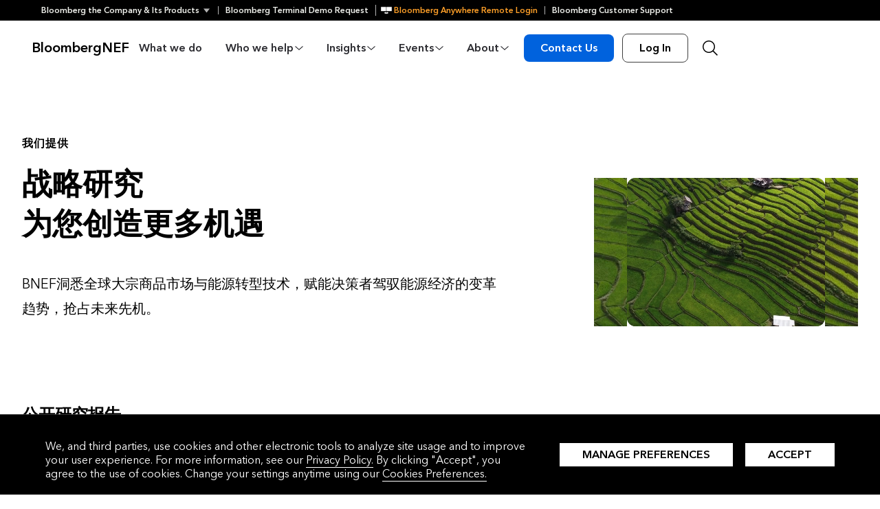

--- FILE ---
content_type: text/html; charset=UTF-8
request_url: https://about.bnef.com/china/?bbgsum-page=DG-WS-BNEF-blog-post-100931&mpam-page=MPAM-blog-post&tactic-page=431827
body_size: 43959
content:
<!DOCTYPE html>
<!--

	TTTTTTTTTTTTTT.TTTTTTTTTTTTTT
	TTTTTTTTTTTTTT.TTTTTTTTTTTTTT
	TTTTTTTTTTTTTT.TTTTTTTTTTTTTT
	TTTTTTTTTTTTTT.TTTTTTTTTTTTTT
	-------------|.|-------------
				 | |
				 | |
		  -ttttttttttttttt-
		  -TTTTTTTTTTTTTTT-

-->

<html class="bbg" lang="en-US">
	<head>
		<meta charset="UTF-8">
		<meta http-equiv="x-ua-compatible" content="ie=edge"><script type="text/javascript">(window.NREUM||(NREUM={})).init={privacy:{cookies_enabled:true},ajax:{deny_list:["bam.nr-data.net"]},feature_flags:["soft_nav"]};(window.NREUM||(NREUM={})).loader_config={xpid:"VgYFUVJRGwUCUFVUAQMCXg==",licenseKey:"cd0676da66",applicationID:"624466258",browserID:"624570166"};;/*! For license information please see nr-loader-full-1.308.0.min.js.LICENSE.txt */
(()=>{var e,t,r={384:(e,t,r)=>{"use strict";r.d(t,{NT:()=>a,US:()=>u,Zm:()=>o,bQ:()=>d,dV:()=>c,pV:()=>l});var n=r(6154),i=r(1863),s=r(1910);const a={beacon:"bam.nr-data.net",errorBeacon:"bam.nr-data.net"};function o(){return n.gm.NREUM||(n.gm.NREUM={}),void 0===n.gm.newrelic&&(n.gm.newrelic=n.gm.NREUM),n.gm.NREUM}function c(){let e=o();return e.o||(e.o={ST:n.gm.setTimeout,SI:n.gm.setImmediate||n.gm.setInterval,CT:n.gm.clearTimeout,XHR:n.gm.XMLHttpRequest,REQ:n.gm.Request,EV:n.gm.Event,PR:n.gm.Promise,MO:n.gm.MutationObserver,FETCH:n.gm.fetch,WS:n.gm.WebSocket},(0,s.i)(...Object.values(e.o))),e}function d(e,t){let r=o();r.initializedAgents??={},t.initializedAt={ms:(0,i.t)(),date:new Date},r.initializedAgents[e]=t}function u(e,t){o()[e]=t}function l(){return function(){let e=o();const t=e.info||{};e.info={beacon:a.beacon,errorBeacon:a.errorBeacon,...t}}(),function(){let e=o();const t=e.init||{};e.init={...t}}(),c(),function(){let e=o();const t=e.loader_config||{};e.loader_config={...t}}(),o()}},782:(e,t,r)=>{"use strict";r.d(t,{T:()=>n});const n=r(860).K7.pageViewTiming},860:(e,t,r)=>{"use strict";r.d(t,{$J:()=>u,K7:()=>c,P3:()=>d,XX:()=>i,Yy:()=>o,df:()=>s,qY:()=>n,v4:()=>a});const n="events",i="jserrors",s="browser/blobs",a="rum",o="browser/logs",c={ajax:"ajax",genericEvents:"generic_events",jserrors:i,logging:"logging",metrics:"metrics",pageAction:"page_action",pageViewEvent:"page_view_event",pageViewTiming:"page_view_timing",sessionReplay:"session_replay",sessionTrace:"session_trace",softNav:"soft_navigations",spa:"spa"},d={[c.pageViewEvent]:1,[c.pageViewTiming]:2,[c.metrics]:3,[c.jserrors]:4,[c.spa]:5,[c.ajax]:6,[c.sessionTrace]:7,[c.softNav]:8,[c.sessionReplay]:9,[c.logging]:10,[c.genericEvents]:11},u={[c.pageViewEvent]:a,[c.pageViewTiming]:n,[c.ajax]:n,[c.spa]:n,[c.softNav]:n,[c.metrics]:i,[c.jserrors]:i,[c.sessionTrace]:s,[c.sessionReplay]:s,[c.logging]:o,[c.genericEvents]:"ins"}},944:(e,t,r)=>{"use strict";r.d(t,{R:()=>i});var n=r(3241);function i(e,t){"function"==typeof console.debug&&(console.debug("New Relic Warning: https://github.com/newrelic/newrelic-browser-agent/blob/main/docs/warning-codes.md#".concat(e),t),(0,n.W)({agentIdentifier:null,drained:null,type:"data",name:"warn",feature:"warn",data:{code:e,secondary:t}}))}},993:(e,t,r)=>{"use strict";r.d(t,{A$:()=>s,ET:()=>a,TZ:()=>o,p_:()=>i});var n=r(860);const i={ERROR:"ERROR",WARN:"WARN",INFO:"INFO",DEBUG:"DEBUG",TRACE:"TRACE"},s={OFF:0,ERROR:1,WARN:2,INFO:3,DEBUG:4,TRACE:5},a="log",o=n.K7.logging},1541:(e,t,r)=>{"use strict";r.d(t,{U:()=>i,f:()=>n});const n={MFE:"MFE",BA:"BA"};function i(e,t){if(2!==t?.harvestEndpointVersion)return{};const r=t.agentRef.runtime.appMetadata.agents[0].entityGuid;return e?{"source.id":e.id,"source.name":e.name,"source.type":e.type,"parent.id":e.parent?.id||r,"parent.type":e.parent?.type||n.BA}:{"entity.guid":r,appId:t.agentRef.info.applicationID}}},1687:(e,t,r)=>{"use strict";r.d(t,{Ak:()=>d,Ze:()=>h,x3:()=>u});var n=r(3241),i=r(7836),s=r(3606),a=r(860),o=r(2646);const c={};function d(e,t){const r={staged:!1,priority:a.P3[t]||0};l(e),c[e].get(t)||c[e].set(t,r)}function u(e,t){e&&c[e]&&(c[e].get(t)&&c[e].delete(t),p(e,t,!1),c[e].size&&f(e))}function l(e){if(!e)throw new Error("agentIdentifier required");c[e]||(c[e]=new Map)}function h(e="",t="feature",r=!1){if(l(e),!e||!c[e].get(t)||r)return p(e,t);c[e].get(t).staged=!0,f(e)}function f(e){const t=Array.from(c[e]);t.every(([e,t])=>t.staged)&&(t.sort((e,t)=>e[1].priority-t[1].priority),t.forEach(([t])=>{c[e].delete(t),p(e,t)}))}function p(e,t,r=!0){const a=e?i.ee.get(e):i.ee,c=s.i.handlers;if(!a.aborted&&a.backlog&&c){if((0,n.W)({agentIdentifier:e,type:"lifecycle",name:"drain",feature:t}),r){const e=a.backlog[t],r=c[t];if(r){for(let t=0;e&&t<e.length;++t)g(e[t],r);Object.entries(r).forEach(([e,t])=>{Object.values(t||{}).forEach(t=>{t[0]?.on&&t[0]?.context()instanceof o.y&&t[0].on(e,t[1])})})}}a.isolatedBacklog||delete c[t],a.backlog[t]=null,a.emit("drain-"+t,[])}}function g(e,t){var r=e[1];Object.values(t[r]||{}).forEach(t=>{var r=e[0];if(t[0]===r){var n=t[1],i=e[3],s=e[2];n.apply(i,s)}})}},1738:(e,t,r)=>{"use strict";r.d(t,{U:()=>f,Y:()=>h});var n=r(3241),i=r(9908),s=r(1863),a=r(944),o=r(5701),c=r(3969),d=r(8362),u=r(860),l=r(4261);function h(e,t,r,s){const h=s||r;!h||h[e]&&h[e]!==d.d.prototype[e]||(h[e]=function(){(0,i.p)(c.xV,["API/"+e+"/called"],void 0,u.K7.metrics,r.ee),(0,n.W)({agentIdentifier:r.agentIdentifier,drained:!!o.B?.[r.agentIdentifier],type:"data",name:"api",feature:l.Pl+e,data:{}});try{return t.apply(this,arguments)}catch(e){(0,a.R)(23,e)}})}function f(e,t,r,n,a){const o=e.info;null===r?delete o.jsAttributes[t]:o.jsAttributes[t]=r,(a||null===r)&&(0,i.p)(l.Pl+n,[(0,s.t)(),t,r],void 0,"session",e.ee)}},1741:(e,t,r)=>{"use strict";r.d(t,{W:()=>s});var n=r(944),i=r(4261);class s{#e(e,...t){if(this[e]!==s.prototype[e])return this[e](...t);(0,n.R)(35,e)}addPageAction(e,t){return this.#e(i.hG,e,t)}register(e){return this.#e(i.eY,e)}recordCustomEvent(e,t){return this.#e(i.fF,e,t)}setPageViewName(e,t){return this.#e(i.Fw,e,t)}setCustomAttribute(e,t,r){return this.#e(i.cD,e,t,r)}noticeError(e,t){return this.#e(i.o5,e,t)}setUserId(e,t=!1){return this.#e(i.Dl,e,t)}setApplicationVersion(e){return this.#e(i.nb,e)}setErrorHandler(e){return this.#e(i.bt,e)}addRelease(e,t){return this.#e(i.k6,e,t)}log(e,t){return this.#e(i.$9,e,t)}start(){return this.#e(i.d3)}finished(e){return this.#e(i.BL,e)}recordReplay(){return this.#e(i.CH)}pauseReplay(){return this.#e(i.Tb)}addToTrace(e){return this.#e(i.U2,e)}setCurrentRouteName(e){return this.#e(i.PA,e)}interaction(e){return this.#e(i.dT,e)}wrapLogger(e,t,r){return this.#e(i.Wb,e,t,r)}measure(e,t){return this.#e(i.V1,e,t)}consent(e){return this.#e(i.Pv,e)}}},1863:(e,t,r)=>{"use strict";function n(){return Math.floor(performance.now())}r.d(t,{t:()=>n})},1910:(e,t,r)=>{"use strict";r.d(t,{i:()=>s});var n=r(944);const i=new Map;function s(...e){return e.every(e=>{if(i.has(e))return i.get(e);const t="function"==typeof e?e.toString():"",r=t.includes("[native code]"),s=t.includes("nrWrapper");return r||s||(0,n.R)(64,e?.name||t),i.set(e,r),r})}},2555:(e,t,r)=>{"use strict";r.d(t,{D:()=>o,f:()=>a});var n=r(384),i=r(8122);const s={beacon:n.NT.beacon,errorBeacon:n.NT.errorBeacon,licenseKey:void 0,applicationID:void 0,sa:void 0,queueTime:void 0,applicationTime:void 0,ttGuid:void 0,user:void 0,account:void 0,product:void 0,extra:void 0,jsAttributes:{},userAttributes:void 0,atts:void 0,transactionName:void 0,tNamePlain:void 0};function a(e){try{return!!e.licenseKey&&!!e.errorBeacon&&!!e.applicationID}catch(e){return!1}}const o=e=>(0,i.a)(e,s)},2614:(e,t,r)=>{"use strict";r.d(t,{BB:()=>a,H3:()=>n,g:()=>d,iL:()=>c,tS:()=>o,uh:()=>i,wk:()=>s});const n="NRBA",i="SESSION",s=144e5,a=18e5,o={STARTED:"session-started",PAUSE:"session-pause",RESET:"session-reset",RESUME:"session-resume",UPDATE:"session-update"},c={SAME_TAB:"same-tab",CROSS_TAB:"cross-tab"},d={OFF:0,FULL:1,ERROR:2}},2646:(e,t,r)=>{"use strict";r.d(t,{y:()=>n});class n{constructor(e){this.contextId=e}}},2843:(e,t,r)=>{"use strict";r.d(t,{G:()=>s,u:()=>i});var n=r(3878);function i(e,t=!1,r,i){(0,n.DD)("visibilitychange",function(){if(t)return void("hidden"===document.visibilityState&&e());e(document.visibilityState)},r,i)}function s(e,t,r){(0,n.sp)("pagehide",e,t,r)}},3241:(e,t,r)=>{"use strict";r.d(t,{W:()=>s});var n=r(6154);const i="newrelic";function s(e={}){try{n.gm.dispatchEvent(new CustomEvent(i,{detail:e}))}catch(e){}}},3304:(e,t,r)=>{"use strict";r.d(t,{A:()=>s});var n=r(7836);const i=()=>{const e=new WeakSet;return(t,r)=>{if("object"==typeof r&&null!==r){if(e.has(r))return;e.add(r)}return r}};function s(e){try{return JSON.stringify(e,i())??""}catch(e){try{n.ee.emit("internal-error",[e])}catch(e){}return""}}},3333:(e,t,r)=>{"use strict";r.d(t,{$v:()=>u,TZ:()=>n,Xh:()=>c,Zp:()=>i,kd:()=>d,mq:()=>o,nf:()=>a,qN:()=>s});const n=r(860).K7.genericEvents,i=["auxclick","click","copy","keydown","paste","scrollend"],s=["focus","blur"],a=4,o=1e3,c=2e3,d=["PageAction","UserAction","BrowserPerformance"],u={RESOURCES:"experimental.resources",REGISTER:"register"}},3434:(e,t,r)=>{"use strict";r.d(t,{Jt:()=>s,YM:()=>d});var n=r(7836),i=r(5607);const s="nr@original:".concat(i.W),a=50;var o=Object.prototype.hasOwnProperty,c=!1;function d(e,t){return e||(e=n.ee),r.inPlace=function(e,t,n,i,s){n||(n="");const a="-"===n.charAt(0);for(let o=0;o<t.length;o++){const c=t[o],d=e[c];l(d)||(e[c]=r(d,a?c+n:n,i,c,s))}},r.flag=s,r;function r(t,r,n,c,d){return l(t)?t:(r||(r=""),nrWrapper[s]=t,function(e,t,r){if(Object.defineProperty&&Object.keys)try{return Object.keys(e).forEach(function(r){Object.defineProperty(t,r,{get:function(){return e[r]},set:function(t){return e[r]=t,t}})}),t}catch(e){u([e],r)}for(var n in e)o.call(e,n)&&(t[n]=e[n])}(t,nrWrapper,e),nrWrapper);function nrWrapper(){var s,o,l,h;let f;try{o=this,s=[...arguments],l="function"==typeof n?n(s,o):n||{}}catch(t){u([t,"",[s,o,c],l],e)}i(r+"start",[s,o,c],l,d);const p=performance.now();let g;try{return h=t.apply(o,s),g=performance.now(),h}catch(e){throw g=performance.now(),i(r+"err",[s,o,e],l,d),f=e,f}finally{const e=g-p,t={start:p,end:g,duration:e,isLongTask:e>=a,methodName:c,thrownError:f};t.isLongTask&&i("long-task",[t,o],l,d),i(r+"end",[s,o,h],l,d)}}}function i(r,n,i,s){if(!c||t){var a=c;c=!0;try{e.emit(r,n,i,t,s)}catch(t){u([t,r,n,i],e)}c=a}}}function u(e,t){t||(t=n.ee);try{t.emit("internal-error",e)}catch(e){}}function l(e){return!(e&&"function"==typeof e&&e.apply&&!e[s])}},3606:(e,t,r)=>{"use strict";r.d(t,{i:()=>s});var n=r(9908);s.on=a;var i=s.handlers={};function s(e,t,r,s){a(s||n.d,i,e,t,r)}function a(e,t,r,i,s){s||(s="feature"),e||(e=n.d);var a=t[s]=t[s]||{};(a[r]=a[r]||[]).push([e,i])}},3738:(e,t,r)=>{"use strict";r.d(t,{He:()=>i,Kp:()=>o,Lc:()=>d,Rz:()=>u,TZ:()=>n,bD:()=>s,d3:()=>a,jx:()=>l,sl:()=>h,uP:()=>c});const n=r(860).K7.sessionTrace,i="bstResource",s="resource",a="-start",o="-end",c="fn"+a,d="fn"+o,u="pushState",l=1e3,h=3e4},3785:(e,t,r)=>{"use strict";r.d(t,{R:()=>c,b:()=>d});var n=r(9908),i=r(1863),s=r(860),a=r(3969),o=r(993);function c(e,t,r={},c=o.p_.INFO,d=!0,u,l=(0,i.t)()){(0,n.p)(a.xV,["API/logging/".concat(c.toLowerCase(),"/called")],void 0,s.K7.metrics,e),(0,n.p)(o.ET,[l,t,r,c,d,u],void 0,s.K7.logging,e)}function d(e){return"string"==typeof e&&Object.values(o.p_).some(t=>t===e.toUpperCase().trim())}},3878:(e,t,r)=>{"use strict";function n(e,t){return{capture:e,passive:!1,signal:t}}function i(e,t,r=!1,i){window.addEventListener(e,t,n(r,i))}function s(e,t,r=!1,i){document.addEventListener(e,t,n(r,i))}r.d(t,{DD:()=>s,jT:()=>n,sp:()=>i})},3969:(e,t,r)=>{"use strict";r.d(t,{TZ:()=>n,XG:()=>o,rs:()=>i,xV:()=>a,z_:()=>s});const n=r(860).K7.metrics,i="sm",s="cm",a="storeSupportabilityMetrics",o="storeEventMetrics"},4234:(e,t,r)=>{"use strict";r.d(t,{W:()=>s});var n=r(7836),i=r(1687);class s{constructor(e,t){this.agentIdentifier=e,this.ee=n.ee.get(e),this.featureName=t,this.blocked=!1}deregisterDrain(){(0,i.x3)(this.agentIdentifier,this.featureName)}}},4261:(e,t,r)=>{"use strict";r.d(t,{$9:()=>d,BL:()=>o,CH:()=>f,Dl:()=>w,Fw:()=>y,PA:()=>m,Pl:()=>n,Pv:()=>T,Tb:()=>l,U2:()=>s,V1:()=>E,Wb:()=>x,bt:()=>b,cD:()=>v,d3:()=>R,dT:()=>c,eY:()=>p,fF:()=>h,hG:()=>i,k6:()=>a,nb:()=>g,o5:()=>u});const n="api-",i="addPageAction",s="addToTrace",a="addRelease",o="finished",c="interaction",d="log",u="noticeError",l="pauseReplay",h="recordCustomEvent",f="recordReplay",p="register",g="setApplicationVersion",m="setCurrentRouteName",v="setCustomAttribute",b="setErrorHandler",y="setPageViewName",w="setUserId",R="start",x="wrapLogger",E="measure",T="consent"},5205:(e,t,r)=>{"use strict";r.d(t,{j:()=>S});var n=r(384),i=r(1741);var s=r(2555),a=r(3333);const o=e=>{if(!e||"string"!=typeof e)return!1;try{document.createDocumentFragment().querySelector(e)}catch{return!1}return!0};var c=r(2614),d=r(944),u=r(8122);const l="[data-nr-mask]",h=e=>(0,u.a)(e,(()=>{const e={feature_flags:[],experimental:{allow_registered_children:!1,resources:!1},mask_selector:"*",block_selector:"[data-nr-block]",mask_input_options:{color:!1,date:!1,"datetime-local":!1,email:!1,month:!1,number:!1,range:!1,search:!1,tel:!1,text:!1,time:!1,url:!1,week:!1,textarea:!1,select:!1,password:!0}};return{ajax:{deny_list:void 0,block_internal:!0,enabled:!0,autoStart:!0},api:{get allow_registered_children(){return e.feature_flags.includes(a.$v.REGISTER)||e.experimental.allow_registered_children},set allow_registered_children(t){e.experimental.allow_registered_children=t},duplicate_registered_data:!1},browser_consent_mode:{enabled:!1},distributed_tracing:{enabled:void 0,exclude_newrelic_header:void 0,cors_use_newrelic_header:void 0,cors_use_tracecontext_headers:void 0,allowed_origins:void 0},get feature_flags(){return e.feature_flags},set feature_flags(t){e.feature_flags=t},generic_events:{enabled:!0,autoStart:!0},harvest:{interval:30},jserrors:{enabled:!0,autoStart:!0},logging:{enabled:!0,autoStart:!0},metrics:{enabled:!0,autoStart:!0},obfuscate:void 0,page_action:{enabled:!0},page_view_event:{enabled:!0,autoStart:!0},page_view_timing:{enabled:!0,autoStart:!0},performance:{capture_marks:!1,capture_measures:!1,capture_detail:!0,resources:{get enabled(){return e.feature_flags.includes(a.$v.RESOURCES)||e.experimental.resources},set enabled(t){e.experimental.resources=t},asset_types:[],first_party_domains:[],ignore_newrelic:!0}},privacy:{cookies_enabled:!0},proxy:{assets:void 0,beacon:void 0},session:{expiresMs:c.wk,inactiveMs:c.BB},session_replay:{autoStart:!0,enabled:!1,preload:!1,sampling_rate:10,error_sampling_rate:100,collect_fonts:!1,inline_images:!1,fix_stylesheets:!0,mask_all_inputs:!0,get mask_text_selector(){return e.mask_selector},set mask_text_selector(t){o(t)?e.mask_selector="".concat(t,",").concat(l):""===t||null===t?e.mask_selector=l:(0,d.R)(5,t)},get block_class(){return"nr-block"},get ignore_class(){return"nr-ignore"},get mask_text_class(){return"nr-mask"},get block_selector(){return e.block_selector},set block_selector(t){o(t)?e.block_selector+=",".concat(t):""!==t&&(0,d.R)(6,t)},get mask_input_options(){return e.mask_input_options},set mask_input_options(t){t&&"object"==typeof t?e.mask_input_options={...t,password:!0}:(0,d.R)(7,t)}},session_trace:{enabled:!0,autoStart:!0},soft_navigations:{enabled:!0,autoStart:!0},spa:{enabled:!0,autoStart:!0},ssl:void 0,user_actions:{enabled:!0,elementAttributes:["id","className","tagName","type"]}}})());var f=r(6154),p=r(9324);let g=0;const m={buildEnv:p.F3,distMethod:p.Xs,version:p.xv,originTime:f.WN},v={consented:!1},b={appMetadata:{},get consented(){return this.session?.state?.consent||v.consented},set consented(e){v.consented=e},customTransaction:void 0,denyList:void 0,disabled:!1,harvester:void 0,isolatedBacklog:!1,isRecording:!1,loaderType:void 0,maxBytes:3e4,obfuscator:void 0,onerror:void 0,ptid:void 0,releaseIds:{},session:void 0,timeKeeper:void 0,registeredEntities:[],jsAttributesMetadata:{bytes:0},get harvestCount(){return++g}},y=e=>{const t=(0,u.a)(e,b),r=Object.keys(m).reduce((e,t)=>(e[t]={value:m[t],writable:!1,configurable:!0,enumerable:!0},e),{});return Object.defineProperties(t,r)};var w=r(5701);const R=e=>{const t=e.startsWith("http");e+="/",r.p=t?e:"https://"+e};var x=r(7836),E=r(3241);const T={accountID:void 0,trustKey:void 0,agentID:void 0,licenseKey:void 0,applicationID:void 0,xpid:void 0},A=e=>(0,u.a)(e,T),_=new Set;function S(e,t={},r,a){let{init:o,info:c,loader_config:d,runtime:u={},exposed:l=!0}=t;if(!c){const e=(0,n.pV)();o=e.init,c=e.info,d=e.loader_config}e.init=h(o||{}),e.loader_config=A(d||{}),c.jsAttributes??={},f.bv&&(c.jsAttributes.isWorker=!0),e.info=(0,s.D)(c);const p=e.init,g=[c.beacon,c.errorBeacon];_.has(e.agentIdentifier)||(p.proxy.assets&&(R(p.proxy.assets),g.push(p.proxy.assets)),p.proxy.beacon&&g.push(p.proxy.beacon),e.beacons=[...g],function(e){const t=(0,n.pV)();Object.getOwnPropertyNames(i.W.prototype).forEach(r=>{const n=i.W.prototype[r];if("function"!=typeof n||"constructor"===n)return;let s=t[r];e[r]&&!1!==e.exposed&&"micro-agent"!==e.runtime?.loaderType&&(t[r]=(...t)=>{const n=e[r](...t);return s?s(...t):n})})}(e),(0,n.US)("activatedFeatures",w.B)),u.denyList=[...p.ajax.deny_list||[],...p.ajax.block_internal?g:[]],u.ptid=e.agentIdentifier,u.loaderType=r,e.runtime=y(u),_.has(e.agentIdentifier)||(e.ee=x.ee.get(e.agentIdentifier),e.exposed=l,(0,E.W)({agentIdentifier:e.agentIdentifier,drained:!!w.B?.[e.agentIdentifier],type:"lifecycle",name:"initialize",feature:void 0,data:e.config})),_.add(e.agentIdentifier)}},5270:(e,t,r)=>{"use strict";r.d(t,{Aw:()=>a,SR:()=>s,rF:()=>o});var n=r(384),i=r(7767);function s(e){return!!(0,n.dV)().o.MO&&(0,i.V)(e)&&!0===e?.session_trace.enabled}function a(e){return!0===e?.session_replay.preload&&s(e)}function o(e,t){try{if("string"==typeof t?.type){if("password"===t.type.toLowerCase())return"*".repeat(e?.length||0);if(void 0!==t?.dataset?.nrUnmask||t?.classList?.contains("nr-unmask"))return e}}catch(e){}return"string"==typeof e?e.replace(/[\S]/g,"*"):"*".repeat(e?.length||0)}},5289:(e,t,r)=>{"use strict";r.d(t,{GG:()=>a,Qr:()=>c,sB:()=>o});var n=r(3878),i=r(6389);function s(){return"undefined"==typeof document||"complete"===document.readyState}function a(e,t){if(s())return e();const r=(0,i.J)(e),a=setInterval(()=>{s()&&(clearInterval(a),r())},500);(0,n.sp)("load",r,t)}function o(e){if(s())return e();(0,n.DD)("DOMContentLoaded",e)}function c(e){if(s())return e();(0,n.sp)("popstate",e)}},5607:(e,t,r)=>{"use strict";r.d(t,{W:()=>n});const n=(0,r(9566).bz)()},5701:(e,t,r)=>{"use strict";r.d(t,{B:()=>s,t:()=>a});var n=r(3241);const i=new Set,s={};function a(e,t){const r=t.agentIdentifier;s[r]??={},e&&"object"==typeof e&&(i.has(r)||(t.ee.emit("rumresp",[e]),s[r]=e,i.add(r),(0,n.W)({agentIdentifier:r,loaded:!0,drained:!0,type:"lifecycle",name:"load",feature:void 0,data:e})))}},6154:(e,t,r)=>{"use strict";r.d(t,{OF:()=>d,RI:()=>i,WN:()=>h,bv:()=>s,eN:()=>f,gm:()=>a,lR:()=>l,m:()=>c,mw:()=>o,sb:()=>u});var n=r(1863);const i="undefined"!=typeof window&&!!window.document,s="undefined"!=typeof WorkerGlobalScope&&("undefined"!=typeof self&&self instanceof WorkerGlobalScope&&self.navigator instanceof WorkerNavigator||"undefined"!=typeof globalThis&&globalThis instanceof WorkerGlobalScope&&globalThis.navigator instanceof WorkerNavigator),a=i?window:"undefined"!=typeof WorkerGlobalScope&&("undefined"!=typeof self&&self instanceof WorkerGlobalScope&&self||"undefined"!=typeof globalThis&&globalThis instanceof WorkerGlobalScope&&globalThis),o=Boolean("hidden"===a?.document?.visibilityState),c=""+a?.location,d=/iPad|iPhone|iPod/.test(a.navigator?.userAgent),u=d&&"undefined"==typeof SharedWorker,l=(()=>{const e=a.navigator?.userAgent?.match(/Firefox[/\s](\d+\.\d+)/);return Array.isArray(e)&&e.length>=2?+e[1]:0})(),h=Date.now()-(0,n.t)(),f=()=>"undefined"!=typeof PerformanceNavigationTiming&&a?.performance?.getEntriesByType("navigation")?.[0]?.responseStart},6344:(e,t,r)=>{"use strict";r.d(t,{BB:()=>u,Qb:()=>l,TZ:()=>i,Ug:()=>a,Vh:()=>s,_s:()=>o,bc:()=>d,yP:()=>c});var n=r(2614);const i=r(860).K7.sessionReplay,s="errorDuringReplay",a=.12,o={DomContentLoaded:0,Load:1,FullSnapshot:2,IncrementalSnapshot:3,Meta:4,Custom:5},c={[n.g.ERROR]:15e3,[n.g.FULL]:3e5,[n.g.OFF]:0},d={RESET:{message:"Session was reset",sm:"Reset"},IMPORT:{message:"Recorder failed to import",sm:"Import"},TOO_MANY:{message:"429: Too Many Requests",sm:"Too-Many"},TOO_BIG:{message:"Payload was too large",sm:"Too-Big"},CROSS_TAB:{message:"Session Entity was set to OFF on another tab",sm:"Cross-Tab"},ENTITLEMENTS:{message:"Session Replay is not allowed and will not be started",sm:"Entitlement"}},u=5e3,l={API:"api",RESUME:"resume",SWITCH_TO_FULL:"switchToFull",INITIALIZE:"initialize",PRELOAD:"preload"}},6389:(e,t,r)=>{"use strict";function n(e,t=500,r={}){const n=r?.leading||!1;let i;return(...r)=>{n&&void 0===i&&(e.apply(this,r),i=setTimeout(()=>{i=clearTimeout(i)},t)),n||(clearTimeout(i),i=setTimeout(()=>{e.apply(this,r)},t))}}function i(e){let t=!1;return(...r)=>{t||(t=!0,e.apply(this,r))}}r.d(t,{J:()=>i,s:()=>n})},6630:(e,t,r)=>{"use strict";r.d(t,{T:()=>n});const n=r(860).K7.pageViewEvent},6774:(e,t,r)=>{"use strict";r.d(t,{T:()=>n});const n=r(860).K7.jserrors},7295:(e,t,r)=>{"use strict";r.d(t,{Xv:()=>a,gX:()=>i,iW:()=>s});var n=[];function i(e){if(!e||s(e))return!1;if(0===n.length)return!0;if("*"===n[0].hostname)return!1;for(var t=0;t<n.length;t++){var r=n[t];if(r.hostname.test(e.hostname)&&r.pathname.test(e.pathname))return!1}return!0}function s(e){return void 0===e.hostname}function a(e){if(n=[],e&&e.length)for(var t=0;t<e.length;t++){let r=e[t];if(!r)continue;if("*"===r)return void(n=[{hostname:"*"}]);0===r.indexOf("http://")?r=r.substring(7):0===r.indexOf("https://")&&(r=r.substring(8));const i=r.indexOf("/");let s,a;i>0?(s=r.substring(0,i),a=r.substring(i)):(s=r,a="*");let[c]=s.split(":");n.push({hostname:o(c),pathname:o(a,!0)})}}function o(e,t=!1){const r=e.replace(/[.+?^${}()|[\]\\]/g,e=>"\\"+e).replace(/\*/g,".*?");return new RegExp((t?"^":"")+r+"$")}},7485:(e,t,r)=>{"use strict";r.d(t,{D:()=>i});var n=r(6154);function i(e){if(0===(e||"").indexOf("data:"))return{protocol:"data"};try{const t=new URL(e,location.href),r={port:t.port,hostname:t.hostname,pathname:t.pathname,search:t.search,protocol:t.protocol.slice(0,t.protocol.indexOf(":")),sameOrigin:t.protocol===n.gm?.location?.protocol&&t.host===n.gm?.location?.host};return r.port&&""!==r.port||("http:"===t.protocol&&(r.port="80"),"https:"===t.protocol&&(r.port="443")),r.pathname&&""!==r.pathname?r.pathname.startsWith("/")||(r.pathname="/".concat(r.pathname)):r.pathname="/",r}catch(e){return{}}}},7699:(e,t,r)=>{"use strict";r.d(t,{It:()=>s,KC:()=>o,No:()=>i,qh:()=>a});var n=r(860);const i=16e3,s=1e6,a="SESSION_ERROR",o={[n.K7.logging]:!0,[n.K7.genericEvents]:!1,[n.K7.jserrors]:!1,[n.K7.ajax]:!1}},7767:(e,t,r)=>{"use strict";r.d(t,{V:()=>i});var n=r(6154);const i=e=>n.RI&&!0===e?.privacy.cookies_enabled},7836:(e,t,r)=>{"use strict";r.d(t,{P:()=>o,ee:()=>c});var n=r(384),i=r(8990),s=r(2646),a=r(5607);const o="nr@context:".concat(a.W),c=function e(t,r){var n={},a={},u={},l=!1;try{l=16===r.length&&d.initializedAgents?.[r]?.runtime.isolatedBacklog}catch(e){}var h={on:p,addEventListener:p,removeEventListener:function(e,t){var r=n[e];if(!r)return;for(var i=0;i<r.length;i++)r[i]===t&&r.splice(i,1)},emit:function(e,r,n,i,s){!1!==s&&(s=!0);if(c.aborted&&!i)return;t&&s&&t.emit(e,r,n);var o=f(n);g(e).forEach(e=>{e.apply(o,r)});var d=v()[a[e]];d&&d.push([h,e,r,o]);return o},get:m,listeners:g,context:f,buffer:function(e,t){const r=v();if(t=t||"feature",h.aborted)return;Object.entries(e||{}).forEach(([e,n])=>{a[n]=t,t in r||(r[t]=[])})},abort:function(){h._aborted=!0,Object.keys(h.backlog).forEach(e=>{delete h.backlog[e]})},isBuffering:function(e){return!!v()[a[e]]},debugId:r,backlog:l?{}:t&&"object"==typeof t.backlog?t.backlog:{},isolatedBacklog:l};return Object.defineProperty(h,"aborted",{get:()=>{let e=h._aborted||!1;return e||(t&&(e=t.aborted),e)}}),h;function f(e){return e&&e instanceof s.y?e:e?(0,i.I)(e,o,()=>new s.y(o)):new s.y(o)}function p(e,t){n[e]=g(e).concat(t)}function g(e){return n[e]||[]}function m(t){return u[t]=u[t]||e(h,t)}function v(){return h.backlog}}(void 0,"globalEE"),d=(0,n.Zm)();d.ee||(d.ee=c)},8122:(e,t,r)=>{"use strict";r.d(t,{a:()=>i});var n=r(944);function i(e,t){try{if(!e||"object"!=typeof e)return(0,n.R)(3);if(!t||"object"!=typeof t)return(0,n.R)(4);const r=Object.create(Object.getPrototypeOf(t),Object.getOwnPropertyDescriptors(t)),s=0===Object.keys(r).length?e:r;for(let a in s)if(void 0!==e[a])try{if(null===e[a]){r[a]=null;continue}Array.isArray(e[a])&&Array.isArray(t[a])?r[a]=Array.from(new Set([...e[a],...t[a]])):"object"==typeof e[a]&&"object"==typeof t[a]?r[a]=i(e[a],t[a]):r[a]=e[a]}catch(e){r[a]||(0,n.R)(1,e)}return r}catch(e){(0,n.R)(2,e)}}},8139:(e,t,r)=>{"use strict";r.d(t,{u:()=>h});var n=r(7836),i=r(3434),s=r(8990),a=r(6154);const o={},c=a.gm.XMLHttpRequest,d="addEventListener",u="removeEventListener",l="nr@wrapped:".concat(n.P);function h(e){var t=function(e){return(e||n.ee).get("events")}(e);if(o[t.debugId]++)return t;o[t.debugId]=1;var r=(0,i.YM)(t,!0);function h(e){r.inPlace(e,[d,u],"-",p)}function p(e,t){return e[1]}return"getPrototypeOf"in Object&&(a.RI&&f(document,h),c&&f(c.prototype,h),f(a.gm,h)),t.on(d+"-start",function(e,t){var n=e[1];if(null!==n&&("function"==typeof n||"object"==typeof n)&&"newrelic"!==e[0]){var i=(0,s.I)(n,l,function(){var e={object:function(){if("function"!=typeof n.handleEvent)return;return n.handleEvent.apply(n,arguments)},function:n}[typeof n];return e?r(e,"fn-",null,e.name||"anonymous"):n});this.wrapped=e[1]=i}}),t.on(u+"-start",function(e){e[1]=this.wrapped||e[1]}),t}function f(e,t,...r){let n=e;for(;"object"==typeof n&&!Object.prototype.hasOwnProperty.call(n,d);)n=Object.getPrototypeOf(n);n&&t(n,...r)}},8362:(e,t,r)=>{"use strict";r.d(t,{d:()=>s});var n=r(9566),i=r(1741);class s extends i.W{agentIdentifier=(0,n.LA)(16)}},8374:(e,t,r)=>{r.nc=(()=>{try{return document?.currentScript?.nonce}catch(e){}return""})()},8990:(e,t,r)=>{"use strict";r.d(t,{I:()=>i});var n=Object.prototype.hasOwnProperty;function i(e,t,r){if(n.call(e,t))return e[t];var i=r();if(Object.defineProperty&&Object.keys)try{return Object.defineProperty(e,t,{value:i,writable:!0,enumerable:!1}),i}catch(e){}return e[t]=i,i}},9119:(e,t,r)=>{"use strict";r.d(t,{L:()=>s});var n=/([^?#]*)[^#]*(#[^?]*|$).*/,i=/([^?#]*)().*/;function s(e,t){return e?e.replace(t?n:i,"$1$2"):e}},9300:(e,t,r)=>{"use strict";r.d(t,{T:()=>n});const n=r(860).K7.ajax},9324:(e,t,r)=>{"use strict";r.d(t,{AJ:()=>a,F3:()=>i,Xs:()=>s,Yq:()=>o,xv:()=>n});const n="1.308.0",i="PROD",s="CDN",a="@newrelic/rrweb",o="1.0.1"},9566:(e,t,r)=>{"use strict";r.d(t,{LA:()=>o,ZF:()=>c,bz:()=>a,el:()=>d});var n=r(6154);const i="xxxxxxxx-xxxx-4xxx-yxxx-xxxxxxxxxxxx";function s(e,t){return e?15&e[t]:16*Math.random()|0}function a(){const e=n.gm?.crypto||n.gm?.msCrypto;let t,r=0;return e&&e.getRandomValues&&(t=e.getRandomValues(new Uint8Array(30))),i.split("").map(e=>"x"===e?s(t,r++).toString(16):"y"===e?(3&s()|8).toString(16):e).join("")}function o(e){const t=n.gm?.crypto||n.gm?.msCrypto;let r,i=0;t&&t.getRandomValues&&(r=t.getRandomValues(new Uint8Array(e)));const a=[];for(var o=0;o<e;o++)a.push(s(r,i++).toString(16));return a.join("")}function c(){return o(16)}function d(){return o(32)}},9908:(e,t,r)=>{"use strict";r.d(t,{d:()=>n,p:()=>i});var n=r(7836).ee.get("handle");function i(e,t,r,i,s){s?(s.buffer([e],i),s.emit(e,t,r)):(n.buffer([e],i),n.emit(e,t,r))}}},n={};function i(e){var t=n[e];if(void 0!==t)return t.exports;var s=n[e]={exports:{}};return r[e](s,s.exports,i),s.exports}i.m=r,i.d=(e,t)=>{for(var r in t)i.o(t,r)&&!i.o(e,r)&&Object.defineProperty(e,r,{enumerable:!0,get:t[r]})},i.f={},i.e=e=>Promise.all(Object.keys(i.f).reduce((t,r)=>(i.f[r](e,t),t),[])),i.u=e=>({95:"nr-full-compressor",222:"nr-full-recorder",891:"nr-full"}[e]+"-1.308.0.min.js"),i.o=(e,t)=>Object.prototype.hasOwnProperty.call(e,t),e={},t="NRBA-1.308.0.PROD:",i.l=(r,n,s,a)=>{if(e[r])e[r].push(n);else{var o,c;if(void 0!==s)for(var d=document.getElementsByTagName("script"),u=0;u<d.length;u++){var l=d[u];if(l.getAttribute("src")==r||l.getAttribute("data-webpack")==t+s){o=l;break}}if(!o){c=!0;var h={891:"sha512-fcveNDcpRQS9OweGhN4uJe88Qmg+EVyH6j/wngwL2Le0m7LYyz7q+JDx7KBxsdDF4TaPVsSmHg12T3pHwdLa7w==",222:"sha512-O8ZzdvgB4fRyt7k2Qrr4STpR+tCA2mcQEig6/dP3rRy9uEx1CTKQ6cQ7Src0361y7xS434ua+zIPo265ZpjlEg==",95:"sha512-jDWejat/6/UDex/9XjYoPPmpMPuEvBCSuCg/0tnihjbn5bh9mP3An0NzFV9T5Tc+3kKhaXaZA8UIKPAanD2+Gw=="};(o=document.createElement("script")).charset="utf-8",i.nc&&o.setAttribute("nonce",i.nc),o.setAttribute("data-webpack",t+s),o.src=r,0!==o.src.indexOf(window.location.origin+"/")&&(o.crossOrigin="anonymous"),h[a]&&(o.integrity=h[a])}e[r]=[n];var f=(t,n)=>{o.onerror=o.onload=null,clearTimeout(p);var i=e[r];if(delete e[r],o.parentNode&&o.parentNode.removeChild(o),i&&i.forEach(e=>e(n)),t)return t(n)},p=setTimeout(f.bind(null,void 0,{type:"timeout",target:o}),12e4);o.onerror=f.bind(null,o.onerror),o.onload=f.bind(null,o.onload),c&&document.head.appendChild(o)}},i.r=e=>{"undefined"!=typeof Symbol&&Symbol.toStringTag&&Object.defineProperty(e,Symbol.toStringTag,{value:"Module"}),Object.defineProperty(e,"__esModule",{value:!0})},i.p="https://js-agent.newrelic.com/",(()=>{var e={85:0,959:0};i.f.j=(t,r)=>{var n=i.o(e,t)?e[t]:void 0;if(0!==n)if(n)r.push(n[2]);else{var s=new Promise((r,i)=>n=e[t]=[r,i]);r.push(n[2]=s);var a=i.p+i.u(t),o=new Error;i.l(a,r=>{if(i.o(e,t)&&(0!==(n=e[t])&&(e[t]=void 0),n)){var s=r&&("load"===r.type?"missing":r.type),a=r&&r.target&&r.target.src;o.message="Loading chunk "+t+" failed: ("+s+": "+a+")",o.name="ChunkLoadError",o.type=s,o.request=a,n[1](o)}},"chunk-"+t,t)}};var t=(t,r)=>{var n,s,[a,o,c]=r,d=0;if(a.some(t=>0!==e[t])){for(n in o)i.o(o,n)&&(i.m[n]=o[n]);if(c)c(i)}for(t&&t(r);d<a.length;d++)s=a[d],i.o(e,s)&&e[s]&&e[s][0](),e[s]=0},r=self["webpackChunk:NRBA-1.308.0.PROD"]=self["webpackChunk:NRBA-1.308.0.PROD"]||[];r.forEach(t.bind(null,0)),r.push=t.bind(null,r.push.bind(r))})(),(()=>{"use strict";i(8374);var e=i(8362),t=i(860);const r=Object.values(t.K7);var n=i(5205);var s=i(9908),a=i(1863),o=i(4261),c=i(1738);var d=i(1687),u=i(4234),l=i(5289),h=i(6154),f=i(944),p=i(5270),g=i(7767),m=i(6389),v=i(7699);class b extends u.W{constructor(e,t){super(e.agentIdentifier,t),this.agentRef=e,this.abortHandler=void 0,this.featAggregate=void 0,this.loadedSuccessfully=void 0,this.onAggregateImported=new Promise(e=>{this.loadedSuccessfully=e}),this.deferred=Promise.resolve(),!1===e.init[this.featureName].autoStart?this.deferred=new Promise((t,r)=>{this.ee.on("manual-start-all",(0,m.J)(()=>{(0,d.Ak)(e.agentIdentifier,this.featureName),t()}))}):(0,d.Ak)(e.agentIdentifier,t)}importAggregator(e,t,r={}){if(this.featAggregate)return;const n=async()=>{let n;await this.deferred;try{if((0,g.V)(e.init)){const{setupAgentSession:t}=await i.e(891).then(i.bind(i,8766));n=t(e)}}catch(e){(0,f.R)(20,e),this.ee.emit("internal-error",[e]),(0,s.p)(v.qh,[e],void 0,this.featureName,this.ee)}try{if(!this.#t(this.featureName,n,e.init))return(0,d.Ze)(this.agentIdentifier,this.featureName),void this.loadedSuccessfully(!1);const{Aggregate:i}=await t();this.featAggregate=new i(e,r),e.runtime.harvester.initializedAggregates.push(this.featAggregate),this.loadedSuccessfully(!0)}catch(e){(0,f.R)(34,e),this.abortHandler?.(),(0,d.Ze)(this.agentIdentifier,this.featureName,!0),this.loadedSuccessfully(!1),this.ee&&this.ee.abort()}};h.RI?(0,l.GG)(()=>n(),!0):n()}#t(e,r,n){if(this.blocked)return!1;switch(e){case t.K7.sessionReplay:return(0,p.SR)(n)&&!!r;case t.K7.sessionTrace:return!!r;default:return!0}}}var y=i(6630),w=i(2614),R=i(3241);class x extends b{static featureName=y.T;constructor(e){var t;super(e,y.T),this.setupInspectionEvents(e.agentIdentifier),t=e,(0,c.Y)(o.Fw,function(e,r){"string"==typeof e&&("/"!==e.charAt(0)&&(e="/"+e),t.runtime.customTransaction=(r||"http://custom.transaction")+e,(0,s.p)(o.Pl+o.Fw,[(0,a.t)()],void 0,void 0,t.ee))},t),this.importAggregator(e,()=>i.e(891).then(i.bind(i,3718)))}setupInspectionEvents(e){const t=(t,r)=>{t&&(0,R.W)({agentIdentifier:e,timeStamp:t.timeStamp,loaded:"complete"===t.target.readyState,type:"window",name:r,data:t.target.location+""})};(0,l.sB)(e=>{t(e,"DOMContentLoaded")}),(0,l.GG)(e=>{t(e,"load")}),(0,l.Qr)(e=>{t(e,"navigate")}),this.ee.on(w.tS.UPDATE,(t,r)=>{(0,R.W)({agentIdentifier:e,type:"lifecycle",name:"session",data:r})})}}var E=i(384);class T extends e.d{constructor(e){var t;(super(),h.gm)?(this.features={},(0,E.bQ)(this.agentIdentifier,this),this.desiredFeatures=new Set(e.features||[]),this.desiredFeatures.add(x),(0,n.j)(this,e,e.loaderType||"agent"),t=this,(0,c.Y)(o.cD,function(e,r,n=!1){if("string"==typeof e){if(["string","number","boolean"].includes(typeof r)||null===r)return(0,c.U)(t,e,r,o.cD,n);(0,f.R)(40,typeof r)}else(0,f.R)(39,typeof e)},t),function(e){(0,c.Y)(o.Dl,function(t,r=!1){if("string"!=typeof t&&null!==t)return void(0,f.R)(41,typeof t);const n=e.info.jsAttributes["enduser.id"];r&&null!=n&&n!==t?(0,s.p)(o.Pl+"setUserIdAndResetSession",[t],void 0,"session",e.ee):(0,c.U)(e,"enduser.id",t,o.Dl,!0)},e)}(this),function(e){(0,c.Y)(o.nb,function(t){if("string"==typeof t||null===t)return(0,c.U)(e,"application.version",t,o.nb,!1);(0,f.R)(42,typeof t)},e)}(this),function(e){(0,c.Y)(o.d3,function(){e.ee.emit("manual-start-all")},e)}(this),function(e){(0,c.Y)(o.Pv,function(t=!0){if("boolean"==typeof t){if((0,s.p)(o.Pl+o.Pv,[t],void 0,"session",e.ee),e.runtime.consented=t,t){const t=e.features.page_view_event;t.onAggregateImported.then(e=>{const r=t.featAggregate;e&&!r.sentRum&&r.sendRum()})}}else(0,f.R)(65,typeof t)},e)}(this),this.run()):(0,f.R)(21)}get config(){return{info:this.info,init:this.init,loader_config:this.loader_config,runtime:this.runtime}}get api(){return this}run(){try{const e=function(e){const t={};return r.forEach(r=>{t[r]=!!e[r]?.enabled}),t}(this.init),n=[...this.desiredFeatures];n.sort((e,r)=>t.P3[e.featureName]-t.P3[r.featureName]),n.forEach(r=>{if(!e[r.featureName]&&r.featureName!==t.K7.pageViewEvent)return;if(r.featureName===t.K7.spa)return void(0,f.R)(67);const n=function(e){switch(e){case t.K7.ajax:return[t.K7.jserrors];case t.K7.sessionTrace:return[t.K7.ajax,t.K7.pageViewEvent];case t.K7.sessionReplay:return[t.K7.sessionTrace];case t.K7.pageViewTiming:return[t.K7.pageViewEvent];default:return[]}}(r.featureName).filter(e=>!(e in this.features));n.length>0&&(0,f.R)(36,{targetFeature:r.featureName,missingDependencies:n}),this.features[r.featureName]=new r(this)})}catch(e){(0,f.R)(22,e);for(const e in this.features)this.features[e].abortHandler?.();const t=(0,E.Zm)();delete t.initializedAgents[this.agentIdentifier]?.features,delete this.sharedAggregator;return t.ee.get(this.agentIdentifier).abort(),!1}}}var A=i(2843),_=i(782);class S extends b{static featureName=_.T;constructor(e){super(e,_.T),h.RI&&((0,A.u)(()=>(0,s.p)("docHidden",[(0,a.t)()],void 0,_.T,this.ee),!0),(0,A.G)(()=>(0,s.p)("winPagehide",[(0,a.t)()],void 0,_.T,this.ee)),this.importAggregator(e,()=>i.e(891).then(i.bind(i,9018))))}}var O=i(3969);class I extends b{static featureName=O.TZ;constructor(e){super(e,O.TZ),h.RI&&document.addEventListener("securitypolicyviolation",e=>{(0,s.p)(O.xV,["Generic/CSPViolation/Detected"],void 0,this.featureName,this.ee)}),this.importAggregator(e,()=>i.e(891).then(i.bind(i,6555)))}}var P=i(6774),k=i(3878),N=i(3304);class D{constructor(e,t,r,n,i){this.name="UncaughtError",this.message="string"==typeof e?e:(0,N.A)(e),this.sourceURL=t,this.line=r,this.column=n,this.__newrelic=i}}function j(e){return M(e)?e:new D(void 0!==e?.message?e.message:e,e?.filename||e?.sourceURL,e?.lineno||e?.line,e?.colno||e?.col,e?.__newrelic,e?.cause)}function C(e){const t="Unhandled Promise Rejection: ";if(!e?.reason)return;if(M(e.reason)){try{e.reason.message.startsWith(t)||(e.reason.message=t+e.reason.message)}catch(e){}return j(e.reason)}const r=j(e.reason);return(r.message||"").startsWith(t)||(r.message=t+r.message),r}function L(e){if(e.error instanceof SyntaxError&&!/:\d+$/.test(e.error.stack?.trim())){const t=new D(e.message,e.filename,e.lineno,e.colno,e.error.__newrelic,e.cause);return t.name=SyntaxError.name,t}return M(e.error)?e.error:j(e)}function M(e){return e instanceof Error&&!!e.stack}function B(e,r,n,i,o=(0,a.t)()){"string"==typeof e&&(e=new Error(e)),(0,s.p)("err",[e,o,!1,r,n.runtime.isRecording,void 0,i],void 0,t.K7.jserrors,n.ee),(0,s.p)("uaErr",[],void 0,t.K7.genericEvents,n.ee)}var H=i(1541),K=i(993),W=i(3785);function U(e,{customAttributes:t={},level:r=K.p_.INFO}={},n,i,s=(0,a.t)()){(0,W.R)(n.ee,e,t,r,!1,i,s)}function F(e,r,n,i,c=(0,a.t)()){(0,s.p)(o.Pl+o.hG,[c,e,r,i],void 0,t.K7.genericEvents,n.ee)}function V(e,r,n,i,c=(0,a.t)()){const{start:d,end:u,customAttributes:l}=r||{},h={customAttributes:l||{}};if("object"!=typeof h.customAttributes||"string"!=typeof e||0===e.length)return void(0,f.R)(57);const p=(e,t)=>null==e?t:"number"==typeof e?e:e instanceof PerformanceMark?e.startTime:Number.NaN;if(h.start=p(d,0),h.end=p(u,c),Number.isNaN(h.start)||Number.isNaN(h.end))(0,f.R)(57);else{if(h.duration=h.end-h.start,!(h.duration<0))return(0,s.p)(o.Pl+o.V1,[h,e,i],void 0,t.K7.genericEvents,n.ee),h;(0,f.R)(58)}}function z(e,r={},n,i,c=(0,a.t)()){(0,s.p)(o.Pl+o.fF,[c,e,r,i],void 0,t.K7.genericEvents,n.ee)}function G(e){(0,c.Y)(o.eY,function(t){return Y(e,t)},e)}function Y(e,r,n){(0,f.R)(54,"newrelic.register"),r||={},r.type=H.f.MFE,r.licenseKey||=e.info.licenseKey,r.blocked=!1,r.parent=n||{},Array.isArray(r.tags)||(r.tags=[]);const i={};r.tags.forEach(e=>{"name"!==e&&"id"!==e&&(i["source.".concat(e)]=!0)}),r.isolated??=!0;let o=()=>{};const c=e.runtime.registeredEntities;if(!r.isolated){const e=c.find(({metadata:{target:{id:e}}})=>e===r.id&&!r.isolated);if(e)return e}const d=e=>{r.blocked=!0,o=e};function u(e){return"string"==typeof e&&!!e.trim()&&e.trim().length<501||"number"==typeof e}e.init.api.allow_registered_children||d((0,m.J)(()=>(0,f.R)(55))),u(r.id)&&u(r.name)||d((0,m.J)(()=>(0,f.R)(48,r)));const l={addPageAction:(t,n={})=>g(F,[t,{...i,...n},e],r),deregister:()=>{d((0,m.J)(()=>(0,f.R)(68)))},log:(t,n={})=>g(U,[t,{...n,customAttributes:{...i,...n.customAttributes||{}}},e],r),measure:(t,n={})=>g(V,[t,{...n,customAttributes:{...i,...n.customAttributes||{}}},e],r),noticeError:(t,n={})=>g(B,[t,{...i,...n},e],r),register:(t={})=>g(Y,[e,t],l.metadata.target),recordCustomEvent:(t,n={})=>g(z,[t,{...i,...n},e],r),setApplicationVersion:e=>p("application.version",e),setCustomAttribute:(e,t)=>p(e,t),setUserId:e=>p("enduser.id",e),metadata:{customAttributes:i,target:r}},h=()=>(r.blocked&&o(),r.blocked);h()||c.push(l);const p=(e,t)=>{h()||(i[e]=t)},g=(r,n,i)=>{if(h())return;const o=(0,a.t)();(0,s.p)(O.xV,["API/register/".concat(r.name,"/called")],void 0,t.K7.metrics,e.ee);try{if(e.init.api.duplicate_registered_data&&"register"!==r.name){let e=n;if(n[1]instanceof Object){const t={"child.id":i.id,"child.type":i.type};e="customAttributes"in n[1]?[n[0],{...n[1],customAttributes:{...n[1].customAttributes,...t}},...n.slice(2)]:[n[0],{...n[1],...t},...n.slice(2)]}r(...e,void 0,o)}return r(...n,i,o)}catch(e){(0,f.R)(50,e)}};return l}class q extends b{static featureName=P.T;constructor(e){var t;super(e,P.T),t=e,(0,c.Y)(o.o5,(e,r)=>B(e,r,t),t),function(e){(0,c.Y)(o.bt,function(t){e.runtime.onerror=t},e)}(e),function(e){let t=0;(0,c.Y)(o.k6,function(e,r){++t>10||(this.runtime.releaseIds[e.slice(-200)]=(""+r).slice(-200))},e)}(e),G(e);try{this.removeOnAbort=new AbortController}catch(e){}this.ee.on("internal-error",(t,r)=>{this.abortHandler&&(0,s.p)("ierr",[j(t),(0,a.t)(),!0,{},e.runtime.isRecording,r],void 0,this.featureName,this.ee)}),h.gm.addEventListener("unhandledrejection",t=>{this.abortHandler&&(0,s.p)("err",[C(t),(0,a.t)(),!1,{unhandledPromiseRejection:1},e.runtime.isRecording],void 0,this.featureName,this.ee)},(0,k.jT)(!1,this.removeOnAbort?.signal)),h.gm.addEventListener("error",t=>{this.abortHandler&&(0,s.p)("err",[L(t),(0,a.t)(),!1,{},e.runtime.isRecording],void 0,this.featureName,this.ee)},(0,k.jT)(!1,this.removeOnAbort?.signal)),this.abortHandler=this.#r,this.importAggregator(e,()=>i.e(891).then(i.bind(i,2176)))}#r(){this.removeOnAbort?.abort(),this.abortHandler=void 0}}var Z=i(8990);let X=1;function J(e){const t=typeof e;return!e||"object"!==t&&"function"!==t?-1:e===h.gm?0:(0,Z.I)(e,"nr@id",function(){return X++})}function Q(e){if("string"==typeof e&&e.length)return e.length;if("object"==typeof e){if("undefined"!=typeof ArrayBuffer&&e instanceof ArrayBuffer&&e.byteLength)return e.byteLength;if("undefined"!=typeof Blob&&e instanceof Blob&&e.size)return e.size;if(!("undefined"!=typeof FormData&&e instanceof FormData))try{return(0,N.A)(e).length}catch(e){return}}}var ee=i(8139),te=i(7836),re=i(3434);const ne={},ie=["open","send"];function se(e){var t=e||te.ee;const r=function(e){return(e||te.ee).get("xhr")}(t);if(void 0===h.gm.XMLHttpRequest)return r;if(ne[r.debugId]++)return r;ne[r.debugId]=1,(0,ee.u)(t);var n=(0,re.YM)(r),i=h.gm.XMLHttpRequest,s=h.gm.MutationObserver,a=h.gm.Promise,o=h.gm.setInterval,c="readystatechange",d=["onload","onerror","onabort","onloadstart","onloadend","onprogress","ontimeout"],u=[],l=h.gm.XMLHttpRequest=function(e){const t=new i(e),s=r.context(t);try{r.emit("new-xhr",[t],s),t.addEventListener(c,(a=s,function(){var e=this;e.readyState>3&&!a.resolved&&(a.resolved=!0,r.emit("xhr-resolved",[],e)),n.inPlace(e,d,"fn-",y)}),(0,k.jT)(!1))}catch(e){(0,f.R)(15,e);try{r.emit("internal-error",[e])}catch(e){}}var a;return t};function p(e,t){n.inPlace(t,["onreadystatechange"],"fn-",y)}if(function(e,t){for(var r in e)t[r]=e[r]}(i,l),l.prototype=i.prototype,n.inPlace(l.prototype,ie,"-xhr-",y),r.on("send-xhr-start",function(e,t){p(e,t),function(e){u.push(e),s&&(g?g.then(b):o?o(b):(m=-m,v.data=m))}(t)}),r.on("open-xhr-start",p),s){var g=a&&a.resolve();if(!o&&!a){var m=1,v=document.createTextNode(m);new s(b).observe(v,{characterData:!0})}}else t.on("fn-end",function(e){e[0]&&e[0].type===c||b()});function b(){for(var e=0;e<u.length;e++)p(0,u[e]);u.length&&(u=[])}function y(e,t){return t}return r}var ae="fetch-",oe=ae+"body-",ce=["arrayBuffer","blob","json","text","formData"],de=h.gm.Request,ue=h.gm.Response,le="prototype";const he={};function fe(e){const t=function(e){return(e||te.ee).get("fetch")}(e);if(!(de&&ue&&h.gm.fetch))return t;if(he[t.debugId]++)return t;function r(e,r,n){var i=e[r];"function"==typeof i&&(e[r]=function(){var e,r=[...arguments],s={};t.emit(n+"before-start",[r],s),s[te.P]&&s[te.P].dt&&(e=s[te.P].dt);var a=i.apply(this,r);return t.emit(n+"start",[r,e],a),a.then(function(e){return t.emit(n+"end",[null,e],a),e},function(e){throw t.emit(n+"end",[e],a),e})})}return he[t.debugId]=1,ce.forEach(e=>{r(de[le],e,oe),r(ue[le],e,oe)}),r(h.gm,"fetch",ae),t.on(ae+"end",function(e,r){var n=this;if(r){var i=r.headers.get("content-length");null!==i&&(n.rxSize=i),t.emit(ae+"done",[null,r],n)}else t.emit(ae+"done",[e],n)}),t}var pe=i(7485),ge=i(9566);class me{constructor(e){this.agentRef=e}generateTracePayload(e){const t=this.agentRef.loader_config;if(!this.shouldGenerateTrace(e)||!t)return null;var r=(t.accountID||"").toString()||null,n=(t.agentID||"").toString()||null,i=(t.trustKey||"").toString()||null;if(!r||!n)return null;var s=(0,ge.ZF)(),a=(0,ge.el)(),o=Date.now(),c={spanId:s,traceId:a,timestamp:o};return(e.sameOrigin||this.isAllowedOrigin(e)&&this.useTraceContextHeadersForCors())&&(c.traceContextParentHeader=this.generateTraceContextParentHeader(s,a),c.traceContextStateHeader=this.generateTraceContextStateHeader(s,o,r,n,i)),(e.sameOrigin&&!this.excludeNewrelicHeader()||!e.sameOrigin&&this.isAllowedOrigin(e)&&this.useNewrelicHeaderForCors())&&(c.newrelicHeader=this.generateTraceHeader(s,a,o,r,n,i)),c}generateTraceContextParentHeader(e,t){return"00-"+t+"-"+e+"-01"}generateTraceContextStateHeader(e,t,r,n,i){return i+"@nr=0-1-"+r+"-"+n+"-"+e+"----"+t}generateTraceHeader(e,t,r,n,i,s){if(!("function"==typeof h.gm?.btoa))return null;var a={v:[0,1],d:{ty:"Browser",ac:n,ap:i,id:e,tr:t,ti:r}};return s&&n!==s&&(a.d.tk=s),btoa((0,N.A)(a))}shouldGenerateTrace(e){return this.agentRef.init?.distributed_tracing?.enabled&&this.isAllowedOrigin(e)}isAllowedOrigin(e){var t=!1;const r=this.agentRef.init?.distributed_tracing;if(e.sameOrigin)t=!0;else if(r?.allowed_origins instanceof Array)for(var n=0;n<r.allowed_origins.length;n++){var i=(0,pe.D)(r.allowed_origins[n]);if(e.hostname===i.hostname&&e.protocol===i.protocol&&e.port===i.port){t=!0;break}}return t}excludeNewrelicHeader(){var e=this.agentRef.init?.distributed_tracing;return!!e&&!!e.exclude_newrelic_header}useNewrelicHeaderForCors(){var e=this.agentRef.init?.distributed_tracing;return!!e&&!1!==e.cors_use_newrelic_header}useTraceContextHeadersForCors(){var e=this.agentRef.init?.distributed_tracing;return!!e&&!!e.cors_use_tracecontext_headers}}var ve=i(9300),be=i(7295);function ye(e){return"string"==typeof e?e:e instanceof(0,E.dV)().o.REQ?e.url:h.gm?.URL&&e instanceof URL?e.href:void 0}var we=["load","error","abort","timeout"],Re=we.length,xe=(0,E.dV)().o.REQ,Ee=(0,E.dV)().o.XHR;const Te="X-NewRelic-App-Data";class Ae extends b{static featureName=ve.T;constructor(e){super(e,ve.T),this.dt=new me(e),this.handler=(e,t,r,n)=>(0,s.p)(e,t,r,n,this.ee);try{const e={xmlhttprequest:"xhr",fetch:"fetch",beacon:"beacon"};h.gm?.performance?.getEntriesByType("resource").forEach(r=>{if(r.initiatorType in e&&0!==r.responseStatus){const n={status:r.responseStatus},i={rxSize:r.transferSize,duration:Math.floor(r.duration),cbTime:0};_e(n,r.name),this.handler("xhr",[n,i,r.startTime,r.responseEnd,e[r.initiatorType]],void 0,t.K7.ajax)}})}catch(e){}fe(this.ee),se(this.ee),function(e,r,n,i){function o(e){var t=this;t.totalCbs=0,t.called=0,t.cbTime=0,t.end=E,t.ended=!1,t.xhrGuids={},t.lastSize=null,t.loadCaptureCalled=!1,t.params=this.params||{},t.metrics=this.metrics||{},t.latestLongtaskEnd=0,e.addEventListener("load",function(r){T(t,e)},(0,k.jT)(!1)),h.lR||e.addEventListener("progress",function(e){t.lastSize=e.loaded},(0,k.jT)(!1))}function c(e){this.params={method:e[0]},_e(this,e[1]),this.metrics={}}function d(t,r){e.loader_config.xpid&&this.sameOrigin&&r.setRequestHeader("X-NewRelic-ID",e.loader_config.xpid);var n=i.generateTracePayload(this.parsedOrigin);if(n){var s=!1;n.newrelicHeader&&(r.setRequestHeader("newrelic",n.newrelicHeader),s=!0),n.traceContextParentHeader&&(r.setRequestHeader("traceparent",n.traceContextParentHeader),n.traceContextStateHeader&&r.setRequestHeader("tracestate",n.traceContextStateHeader),s=!0),s&&(this.dt=n)}}function u(e,t){var n=this.metrics,i=e[0],s=this;if(n&&i){var o=Q(i);o&&(n.txSize=o)}this.startTime=(0,a.t)(),this.body=i,this.listener=function(e){try{"abort"!==e.type||s.loadCaptureCalled||(s.params.aborted=!0),("load"!==e.type||s.called===s.totalCbs&&(s.onloadCalled||"function"!=typeof t.onload)&&"function"==typeof s.end)&&s.end(t)}catch(e){try{r.emit("internal-error",[e])}catch(e){}}};for(var c=0;c<Re;c++)t.addEventListener(we[c],this.listener,(0,k.jT)(!1))}function l(e,t,r){this.cbTime+=e,t?this.onloadCalled=!0:this.called+=1,this.called!==this.totalCbs||!this.onloadCalled&&"function"==typeof r.onload||"function"!=typeof this.end||this.end(r)}function f(e,t){var r=""+J(e)+!!t;this.xhrGuids&&!this.xhrGuids[r]&&(this.xhrGuids[r]=!0,this.totalCbs+=1)}function p(e,t){var r=""+J(e)+!!t;this.xhrGuids&&this.xhrGuids[r]&&(delete this.xhrGuids[r],this.totalCbs-=1)}function g(){this.endTime=(0,a.t)()}function m(e,t){t instanceof Ee&&"load"===e[0]&&r.emit("xhr-load-added",[e[1],e[2]],t)}function v(e,t){t instanceof Ee&&"load"===e[0]&&r.emit("xhr-load-removed",[e[1],e[2]],t)}function b(e,t,r){t instanceof Ee&&("onload"===r&&(this.onload=!0),("load"===(e[0]&&e[0].type)||this.onload)&&(this.xhrCbStart=(0,a.t)()))}function y(e,t){this.xhrCbStart&&r.emit("xhr-cb-time",[(0,a.t)()-this.xhrCbStart,this.onload,t],t)}function w(e){var t,r=e[1]||{};if("string"==typeof e[0]?0===(t=e[0]).length&&h.RI&&(t=""+h.gm.location.href):e[0]&&e[0].url?t=e[0].url:h.gm?.URL&&e[0]&&e[0]instanceof URL?t=e[0].href:"function"==typeof e[0].toString&&(t=e[0].toString()),"string"==typeof t&&0!==t.length){t&&(this.parsedOrigin=(0,pe.D)(t),this.sameOrigin=this.parsedOrigin.sameOrigin);var n=i.generateTracePayload(this.parsedOrigin);if(n&&(n.newrelicHeader||n.traceContextParentHeader))if(e[0]&&e[0].headers)o(e[0].headers,n)&&(this.dt=n);else{var s={};for(var a in r)s[a]=r[a];s.headers=new Headers(r.headers||{}),o(s.headers,n)&&(this.dt=n),e.length>1?e[1]=s:e.push(s)}}function o(e,t){var r=!1;return t.newrelicHeader&&(e.set("newrelic",t.newrelicHeader),r=!0),t.traceContextParentHeader&&(e.set("traceparent",t.traceContextParentHeader),t.traceContextStateHeader&&e.set("tracestate",t.traceContextStateHeader),r=!0),r}}function R(e,t){this.params={},this.metrics={},this.startTime=(0,a.t)(),this.dt=t,e.length>=1&&(this.target=e[0]),e.length>=2&&(this.opts=e[1]);var r=this.opts||{},n=this.target;_e(this,ye(n));var i=(""+(n&&n instanceof xe&&n.method||r.method||"GET")).toUpperCase();this.params.method=i,this.body=r.body,this.txSize=Q(r.body)||0}function x(e,r){if(this.endTime=(0,a.t)(),this.params||(this.params={}),(0,be.iW)(this.params))return;let i;this.params.status=r?r.status:0,"string"==typeof this.rxSize&&this.rxSize.length>0&&(i=+this.rxSize);const s={txSize:this.txSize,rxSize:i,duration:(0,a.t)()-this.startTime};n("xhr",[this.params,s,this.startTime,this.endTime,"fetch"],this,t.K7.ajax)}function E(e){const r=this.params,i=this.metrics;if(!this.ended){this.ended=!0;for(let t=0;t<Re;t++)e.removeEventListener(we[t],this.listener,!1);r.aborted||(0,be.iW)(r)||(i.duration=(0,a.t)()-this.startTime,this.loadCaptureCalled||4!==e.readyState?null==r.status&&(r.status=0):T(this,e),i.cbTime=this.cbTime,n("xhr",[r,i,this.startTime,this.endTime,"xhr"],this,t.K7.ajax))}}function T(e,n){e.params.status=n.status;var i=function(e,t){var r=e.responseType;return"json"===r&&null!==t?t:"arraybuffer"===r||"blob"===r||"json"===r?Q(e.response):"text"===r||""===r||void 0===r?Q(e.responseText):void 0}(n,e.lastSize);if(i&&(e.metrics.rxSize=i),e.sameOrigin&&n.getAllResponseHeaders().indexOf(Te)>=0){var a=n.getResponseHeader(Te);a&&((0,s.p)(O.rs,["Ajax/CrossApplicationTracing/Header/Seen"],void 0,t.K7.metrics,r),e.params.cat=a.split(", ").pop())}e.loadCaptureCalled=!0}r.on("new-xhr",o),r.on("open-xhr-start",c),r.on("open-xhr-end",d),r.on("send-xhr-start",u),r.on("xhr-cb-time",l),r.on("xhr-load-added",f),r.on("xhr-load-removed",p),r.on("xhr-resolved",g),r.on("addEventListener-end",m),r.on("removeEventListener-end",v),r.on("fn-end",y),r.on("fetch-before-start",w),r.on("fetch-start",R),r.on("fn-start",b),r.on("fetch-done",x)}(e,this.ee,this.handler,this.dt),this.importAggregator(e,()=>i.e(891).then(i.bind(i,3845)))}}function _e(e,t){var r=(0,pe.D)(t),n=e.params||e;n.hostname=r.hostname,n.port=r.port,n.protocol=r.protocol,n.host=r.hostname+":"+r.port,n.pathname=r.pathname,e.parsedOrigin=r,e.sameOrigin=r.sameOrigin}const Se={},Oe=["pushState","replaceState"];function Ie(e){const t=function(e){return(e||te.ee).get("history")}(e);return!h.RI||Se[t.debugId]++||(Se[t.debugId]=1,(0,re.YM)(t).inPlace(window.history,Oe,"-")),t}var Pe=i(3738);function ke(e){(0,c.Y)(o.BL,function(r=Date.now()){const n=r-h.WN;n<0&&(0,f.R)(62,r),(0,s.p)(O.XG,[o.BL,{time:n}],void 0,t.K7.metrics,e.ee),e.addToTrace({name:o.BL,start:r,origin:"nr"}),(0,s.p)(o.Pl+o.hG,[n,o.BL],void 0,t.K7.genericEvents,e.ee)},e)}const{He:Ne,bD:De,d3:je,Kp:Ce,TZ:Le,Lc:Me,uP:Be,Rz:He}=Pe;class Ke extends b{static featureName=Le;constructor(e){var r;super(e,Le),r=e,(0,c.Y)(o.U2,function(e){if(!(e&&"object"==typeof e&&e.name&&e.start))return;const n={n:e.name,s:e.start-h.WN,e:(e.end||e.start)-h.WN,o:e.origin||"",t:"api"};n.s<0||n.e<0||n.e<n.s?(0,f.R)(61,{start:n.s,end:n.e}):(0,s.p)("bstApi",[n],void 0,t.K7.sessionTrace,r.ee)},r),ke(e);if(!(0,g.V)(e.init))return void this.deregisterDrain();const n=this.ee;let d;Ie(n),this.eventsEE=(0,ee.u)(n),this.eventsEE.on(Be,function(e,t){this.bstStart=(0,a.t)()}),this.eventsEE.on(Me,function(e,r){(0,s.p)("bst",[e[0],r,this.bstStart,(0,a.t)()],void 0,t.K7.sessionTrace,n)}),n.on(He+je,function(e){this.time=(0,a.t)(),this.startPath=location.pathname+location.hash}),n.on(He+Ce,function(e){(0,s.p)("bstHist",[location.pathname+location.hash,this.startPath,this.time],void 0,t.K7.sessionTrace,n)});try{d=new PerformanceObserver(e=>{const r=e.getEntries();(0,s.p)(Ne,[r],void 0,t.K7.sessionTrace,n)}),d.observe({type:De,buffered:!0})}catch(e){}this.importAggregator(e,()=>i.e(891).then(i.bind(i,6974)),{resourceObserver:d})}}var We=i(6344);class Ue extends b{static featureName=We.TZ;#n;recorder;constructor(e){var r;let n;super(e,We.TZ),r=e,(0,c.Y)(o.CH,function(){(0,s.p)(o.CH,[],void 0,t.K7.sessionReplay,r.ee)},r),function(e){(0,c.Y)(o.Tb,function(){(0,s.p)(o.Tb,[],void 0,t.K7.sessionReplay,e.ee)},e)}(e);try{n=JSON.parse(localStorage.getItem("".concat(w.H3,"_").concat(w.uh)))}catch(e){}(0,p.SR)(e.init)&&this.ee.on(o.CH,()=>this.#i()),this.#s(n)&&this.importRecorder().then(e=>{e.startRecording(We.Qb.PRELOAD,n?.sessionReplayMode)}),this.importAggregator(this.agentRef,()=>i.e(891).then(i.bind(i,6167)),this),this.ee.on("err",e=>{this.blocked||this.agentRef.runtime.isRecording&&(this.errorNoticed=!0,(0,s.p)(We.Vh,[e],void 0,this.featureName,this.ee))})}#s(e){return e&&(e.sessionReplayMode===w.g.FULL||e.sessionReplayMode===w.g.ERROR)||(0,p.Aw)(this.agentRef.init)}importRecorder(){return this.recorder?Promise.resolve(this.recorder):(this.#n??=Promise.all([i.e(891),i.e(222)]).then(i.bind(i,4866)).then(({Recorder:e})=>(this.recorder=new e(this),this.recorder)).catch(e=>{throw this.ee.emit("internal-error",[e]),this.blocked=!0,e}),this.#n)}#i(){this.blocked||(this.featAggregate?this.featAggregate.mode!==w.g.FULL&&this.featAggregate.initializeRecording(w.g.FULL,!0,We.Qb.API):this.importRecorder().then(()=>{this.recorder.startRecording(We.Qb.API,w.g.FULL)}))}}var Fe=i(3333),Ve=i(9119);const ze={},Ge=new Set;function Ye(e){return"string"==typeof e?{type:"string",size:(new TextEncoder).encode(e).length}:e instanceof ArrayBuffer?{type:"ArrayBuffer",size:e.byteLength}:e instanceof Blob?{type:"Blob",size:e.size}:e instanceof DataView?{type:"DataView",size:e.byteLength}:ArrayBuffer.isView(e)?{type:"TypedArray",size:e.byteLength}:{type:"unknown",size:0}}class qe{constructor(e,t){this.timestamp=(0,a.t)(),this.currentUrl=(0,Ve.L)(window.location.href),this.socketId=(0,ge.LA)(8),this.requestedUrl=(0,Ve.L)(e),this.requestedProtocols=Array.isArray(t)?t.join(","):t||"",this.openedAt=void 0,this.protocol=void 0,this.extensions=void 0,this.binaryType=void 0,this.messageOrigin=void 0,this.messageCount=0,this.messageBytes=0,this.messageBytesMin=0,this.messageBytesMax=0,this.messageTypes=void 0,this.sendCount=0,this.sendBytes=0,this.sendBytesMin=0,this.sendBytesMax=0,this.sendTypes=void 0,this.closedAt=void 0,this.closeCode=void 0,this.closeReason="unknown",this.closeWasClean=void 0,this.connectedDuration=0,this.hasErrors=void 0}}class Ze extends b{static featureName=Fe.TZ;constructor(e){super(e,Fe.TZ);const r=e.init.feature_flags.includes("websockets"),n=[e.init.page_action.enabled,e.init.performance.capture_marks,e.init.performance.capture_measures,e.init.performance.resources.enabled,e.init.user_actions.enabled,r];var d;let u,l;if(d=e,(0,c.Y)(o.hG,(e,t)=>F(e,t,d),d),function(e){(0,c.Y)(o.fF,(t,r)=>z(t,r,e),e)}(e),ke(e),G(e),function(e){(0,c.Y)(o.V1,(t,r)=>V(t,r,e),e)}(e),r&&(l=function(e){if(!(0,E.dV)().o.WS)return e;const t=e.get("websockets");if(ze[t.debugId]++)return t;ze[t.debugId]=1,(0,A.G)(()=>{const e=(0,a.t)();Ge.forEach(r=>{r.nrData.closedAt=e,r.nrData.closeCode=1001,r.nrData.closeReason="Page navigating away",r.nrData.closeWasClean=!1,r.nrData.openedAt&&(r.nrData.connectedDuration=e-r.nrData.openedAt),t.emit("ws",[r.nrData],r)})});class r extends WebSocket{static name="WebSocket";static toString(){return"function WebSocket() { [native code] }"}toString(){return"[object WebSocket]"}get[Symbol.toStringTag](){return r.name}#a(e){(e.__newrelic??={}).socketId=this.nrData.socketId,this.nrData.hasErrors??=!0}constructor(...e){super(...e),this.nrData=new qe(e[0],e[1]),this.addEventListener("open",()=>{this.nrData.openedAt=(0,a.t)(),["protocol","extensions","binaryType"].forEach(e=>{this.nrData[e]=this[e]}),Ge.add(this)}),this.addEventListener("message",e=>{const{type:t,size:r}=Ye(e.data);this.nrData.messageOrigin??=(0,Ve.L)(e.origin),this.nrData.messageCount++,this.nrData.messageBytes+=r,this.nrData.messageBytesMin=Math.min(this.nrData.messageBytesMin||1/0,r),this.nrData.messageBytesMax=Math.max(this.nrData.messageBytesMax,r),(this.nrData.messageTypes??"").includes(t)||(this.nrData.messageTypes=this.nrData.messageTypes?"".concat(this.nrData.messageTypes,",").concat(t):t)}),this.addEventListener("close",e=>{this.nrData.closedAt=(0,a.t)(),this.nrData.closeCode=e.code,e.reason&&(this.nrData.closeReason=e.reason),this.nrData.closeWasClean=e.wasClean,this.nrData.connectedDuration=this.nrData.closedAt-this.nrData.openedAt,Ge.delete(this),t.emit("ws",[this.nrData],this)})}addEventListener(e,t,...r){const n=this,i="function"==typeof t?function(...e){try{return t.apply(this,e)}catch(e){throw n.#a(e),e}}:t?.handleEvent?{handleEvent:function(...e){try{return t.handleEvent.apply(t,e)}catch(e){throw n.#a(e),e}}}:t;return super.addEventListener(e,i,...r)}send(e){if(this.readyState===WebSocket.OPEN){const{type:t,size:r}=Ye(e);this.nrData.sendCount++,this.nrData.sendBytes+=r,this.nrData.sendBytesMin=Math.min(this.nrData.sendBytesMin||1/0,r),this.nrData.sendBytesMax=Math.max(this.nrData.sendBytesMax,r),(this.nrData.sendTypes??"").includes(t)||(this.nrData.sendTypes=this.nrData.sendTypes?"".concat(this.nrData.sendTypes,",").concat(t):t)}try{return super.send(e)}catch(e){throw this.#a(e),e}}close(...e){try{super.close(...e)}catch(e){throw this.#a(e),e}}}return h.gm.WebSocket=r,t}(this.ee)),h.RI){if(fe(this.ee),se(this.ee),u=Ie(this.ee),e.init.user_actions.enabled){function f(t){const r=(0,pe.D)(t);return e.beacons.includes(r.hostname+":"+r.port)}function p(){u.emit("navChange")}Fe.Zp.forEach(e=>(0,k.sp)(e,e=>(0,s.p)("ua",[e],void 0,this.featureName,this.ee),!0)),Fe.qN.forEach(e=>{const t=(0,m.s)(e=>{(0,s.p)("ua",[e],void 0,this.featureName,this.ee)},500,{leading:!0});(0,k.sp)(e,t)}),h.gm.addEventListener("error",()=>{(0,s.p)("uaErr",[],void 0,t.K7.genericEvents,this.ee)},(0,k.jT)(!1,this.removeOnAbort?.signal)),this.ee.on("open-xhr-start",(e,r)=>{f(e[1])||r.addEventListener("readystatechange",()=>{2===r.readyState&&(0,s.p)("uaXhr",[],void 0,t.K7.genericEvents,this.ee)})}),this.ee.on("fetch-start",e=>{e.length>=1&&!f(ye(e[0]))&&(0,s.p)("uaXhr",[],void 0,t.K7.genericEvents,this.ee)}),u.on("pushState-end",p),u.on("replaceState-end",p),window.addEventListener("hashchange",p,(0,k.jT)(!0,this.removeOnAbort?.signal)),window.addEventListener("popstate",p,(0,k.jT)(!0,this.removeOnAbort?.signal))}if(e.init.performance.resources.enabled&&h.gm.PerformanceObserver?.supportedEntryTypes.includes("resource")){new PerformanceObserver(e=>{e.getEntries().forEach(e=>{(0,s.p)("browserPerformance.resource",[e],void 0,this.featureName,this.ee)})}).observe({type:"resource",buffered:!0})}}r&&l.on("ws",e=>{(0,s.p)("ws-complete",[e],void 0,this.featureName,this.ee)});try{this.removeOnAbort=new AbortController}catch(g){}this.abortHandler=()=>{this.removeOnAbort?.abort(),this.abortHandler=void 0},n.some(e=>e)?this.importAggregator(e,()=>i.e(891).then(i.bind(i,8019))):this.deregisterDrain()}}var Xe=i(2646);const $e=new Map;function Je(e,t,r,n,i=!0){if("object"!=typeof t||!t||"string"!=typeof r||!r||"function"!=typeof t[r])return(0,f.R)(29);const s=function(e){return(e||te.ee).get("logger")}(e),a=(0,re.YM)(s),o=new Xe.y(te.P);o.level=n.level,o.customAttributes=n.customAttributes,o.autoCaptured=i;const c=t[r]?.[re.Jt]||t[r];return $e.set(c,o),a.inPlace(t,[r],"wrap-logger-",()=>$e.get(c)),s}var Qe=i(1910);class et extends b{static featureName=K.TZ;constructor(e){var t;super(e,K.TZ),t=e,(0,c.Y)(o.$9,(e,r)=>U(e,r,t),t),function(e){(0,c.Y)(o.Wb,(t,r,{customAttributes:n={},level:i=K.p_.INFO}={})=>{Je(e.ee,t,r,{customAttributes:n,level:i},!1)},e)}(e),G(e);const r=this.ee;["log","error","warn","info","debug","trace"].forEach(e=>{(0,Qe.i)(h.gm.console[e]),Je(r,h.gm.console,e,{level:"log"===e?"info":e})}),this.ee.on("wrap-logger-end",function([e]){const{level:t,customAttributes:n,autoCaptured:i}=this;(0,W.R)(r,e,n,t,i)}),this.importAggregator(e,()=>i.e(891).then(i.bind(i,5288)))}}new T({features:[x,S,Ke,Ue,Ae,I,q,Ze,et],loaderType:"pro"})})()})();</script>
		<meta name="viewport" content="width=device-width, initial-scale=1">
		<script>(function(H){H.className=H.className.replace(/\bbbg\b/,'bbg-js')})(document.documentElement);</script>

		<script type='text/javascript'>window.__COOKIE_API__ = 'https://about.bnef.com/wp-json/bloomberg/v1/cookieConsent/cookieConfig';</script>
	<!-- Google Tag Manager -->
	<script>
	function gtag(){dataLayer.push(arguments)}window.dataLayer=window.dataLayer||[],gtag("consent","default",{ad_user_data:"denied",ad_personalization:"denied",ad_storage:"denied",analytics_storage:"denied",wait_for_update:500});
	(function(w,d,s,l,i){w[l]=w[l]||[];w[l].push({'gtm.start':
	new Date().getTime(),event:'gtm.js'});var f=d.getElementsByTagName(s)[0],
	j=d.createElement(s),dl=l!='dataLayer'?'&l='+l:'';j.async=true;j.src=
	'//www.googletagmanager.com/gtm.js?id='+i+dl;f.parentNode.insertBefore(j,f);
	})(window,document,'script','dataLayer','GTM-MKGS5Q');
	</script>
	<!-- End Google Tag Manager -->
<meta name='robots' content='index, follow, max-image-preview:large, max-snippet:-1, max-video-preview:-1' />
	<style>img:is([sizes="auto" i], [sizes^="auto," i]) { contain-intrinsic-size: 3000px 1500px }</style>
	<link rel='manifest' crossorigin='use-credentials' href='https://about.bnef.com/wp-json/bloomberg/v1/manifest'>
<meta name='theme-color' content='#000000'>
	<!-- This site is optimized with the Yoast SEO plugin v19.11 - https://yoast.com/wordpress/plugins/seo/ -->
	<title>China | BloombergNEF</title>
	<meta name="description" content="BNEF is a strategic research provider delivering clear perspectives on global commodity markets and the disruptive technologies driving the energy transition." />
	<link rel="canonical" href="https://about.bnef.com/china/" />
	<meta property="og:locale" content="en_US" />
	<meta property="og:type" content="article" />
	<meta property="og:title" content="China | BloombergNEF" />
	<meta property="og:description" content="BNEF is a strategic research provider delivering clear perspectives on global commodity markets and the disruptive technologies driving the energy transition." />
	<meta property="og:url" content="https://about.bnef.com/china/" />
	<meta property="og:site_name" content="BloombergNEF" />
	<meta property="article:modified_time" content="2025-11-24T08:50:16+00:00" />
	<meta property="og:image" content="https://assets.bbhub.io/professional/sites/44/Hompage-Sitewide-OG1-1024x538.png" />
	<meta property="og:image:width" content="1024" />
	<meta property="og:image:height" content="538" />
	<meta property="og:image:type" content="image/png" />
	<meta name="twitter:card" content="summary_large_image" />
	<meta name="twitter:image" content="https://assets.bbhub.io/image/v1/resize?type=auto&amp;url=https%3A%2F%2Fassets.bbhub.io%2Fprofessional%2Fsites%2F44%2FHompage-Sitewide-OG1.png&amp;width=1024" />
	<meta name="twitter:label1" content="Est. reading time" />
	<meta name="twitter:data1" content="3 minutes" />
	<script type="application/ld+json" class="yoast-schema-graph">{"@context":"https://schema.org","@graph":[{"@type":"WebPage","@id":"https://about.bnef.com/china/","url":"https://about.bnef.com/china/","name":"China | BloombergNEF","isPartOf":{"@id":"https://about.bnef.com/#website"},"datePublished":"2025-05-20T16:01:50+00:00","dateModified":"2025-11-24T08:50:16+00:00","description":"BNEF is a strategic research provider delivering clear perspectives on global commodity markets and the disruptive technologies driving the energy transition.","inLanguage":"en-US","potentialAction":[{"@type":"ReadAction","target":["https://about.bnef.com/china/"]}]},{"@type":"WebSite","@id":"https://about.bnef.com/#website","url":"https://about.bnef.com/","name":"BloombergNEF","description":"","publisher":{"@id":"https://about.bnef.com/#organization"},"potentialAction":[{"@type":"SearchAction","target":{"@type":"EntryPoint","urlTemplate":"https://about.bnef.com/?s={search_term_string}"},"query-input":"required name=search_term_string"}],"inLanguage":"en-US"},{"@type":"Organization","@id":"https://about.bnef.com/#organization","name":"BloombergNEF","url":"https://about.bnef.com/","logo":{"@type":"ImageObject","inLanguage":"en-US","@id":"https://about.bnef.com/#/schema/logo/image/","url":"https://assets.bbhub.io/professional/sites/44/Hompage-Sitewide-OG2-1024x538.png","contentUrl":"https://assets.bbhub.io/professional/sites/44/Hompage-Sitewide-OG2-1024x538.png","width":"1024","height":"538","caption":"BloombergNEF"},"image":{"@id":"https://about.bnef.com/#/schema/logo/image/"}}]}</script>
	<!-- / Yoast SEO plugin. -->


<link rel='dns-prefetch' href='//about.bnef.com' />
<link rel='dns-prefetch' href='//www.bbthat.com' />
<link rel='dns-prefetch' href='//ajax.googleapis.com' />
<link rel='dns-prefetch' href='//assets.bwbx.io' />
<link rel='stylesheet' id='style.cssstyle.css-css' href='https://about.bnef.com/content/plugins/bloomberg-megamenu/Includes/Traits/../../dist/megamenu-D2ZasHvQ.css?ver=1' type='text/css' media='all' />
<link rel='stylesheet' id='that-data-0-css' href='https://assets.bwbx.io/font-service/css/AvenirNextPForBBG:400,600/styled-font-face.css' type='text/css' media='all' />
<link rel='stylesheet' id='that-data-1-css' href='https://www.bbthat.com/assets/v2.7.0/that.css' type='text/css' media='all' />
<link rel='stylesheet' id='bloomberg-video-front-end-css' href='https://about.bnef.com/content/plugins/bloomberg-video/dist/css/front-end.css?ver=cadd02f2b8' type='text/css' media='all' />
<link rel='stylesheet' id='cookieConsentCss-css' href='https://about.bnef.com/content/plugins/bloomberg-cookie-consent/Includes/../dist/style.css?ver=7075764468' type='text/css' media='all' />
<link rel='stylesheet' id='wp-block-library-css' href='https://about.bnef.com/wp-includes/css/dist/block-library/style.min.css?ver=8ee0b10dcc4884591c441b10bdd6fb2e79255da725ee8c24e2aa8d480f3e6e65' type='text/css' media='all' />
<style id='classic-theme-styles-inline-css' type='text/css'>
/*! This file is auto-generated */
.wp-block-button__link{color:#fff;background-color:#32373c;border-radius:9999px;box-shadow:none;text-decoration:none;padding:calc(.667em + 2px) calc(1.333em + 2px);font-size:1.125em}.wp-block-file__button{background:#32373c;color:#fff;text-decoration:none}
</style>
<style id='global-styles-inline-css' type='text/css'>
:root{--wp--preset--aspect-ratio--square: 1;--wp--preset--aspect-ratio--4-3: 4/3;--wp--preset--aspect-ratio--3-4: 3/4;--wp--preset--aspect-ratio--3-2: 3/2;--wp--preset--aspect-ratio--2-3: 2/3;--wp--preset--aspect-ratio--16-9: 16/9;--wp--preset--aspect-ratio--9-16: 9/16;--wp--preset--color--black: #000000;--wp--preset--color--cyan-bluish-gray: #abb8c3;--wp--preset--color--white: #ffffff;--wp--preset--color--pale-pink: #f78da7;--wp--preset--color--vivid-red: #cf2e2e;--wp--preset--color--luminous-vivid-orange: #ff6900;--wp--preset--color--luminous-vivid-amber: #fcb900;--wp--preset--color--light-green-cyan: #7bdcb5;--wp--preset--color--vivid-green-cyan: #00d084;--wp--preset--color--pale-cyan-blue: #8ed1fc;--wp--preset--color--vivid-cyan-blue: #0693e3;--wp--preset--color--vivid-purple: #9b51e0;--wp--preset--gradient--vivid-cyan-blue-to-vivid-purple: linear-gradient(135deg,rgba(6,147,227,1) 0%,rgb(155,81,224) 100%);--wp--preset--gradient--light-green-cyan-to-vivid-green-cyan: linear-gradient(135deg,rgb(122,220,180) 0%,rgb(0,208,130) 100%);--wp--preset--gradient--luminous-vivid-amber-to-luminous-vivid-orange: linear-gradient(135deg,rgba(252,185,0,1) 0%,rgba(255,105,0,1) 100%);--wp--preset--gradient--luminous-vivid-orange-to-vivid-red: linear-gradient(135deg,rgba(255,105,0,1) 0%,rgb(207,46,46) 100%);--wp--preset--gradient--very-light-gray-to-cyan-bluish-gray: linear-gradient(135deg,rgb(238,238,238) 0%,rgb(169,184,195) 100%);--wp--preset--gradient--cool-to-warm-spectrum: linear-gradient(135deg,rgb(74,234,220) 0%,rgb(151,120,209) 20%,rgb(207,42,186) 40%,rgb(238,44,130) 60%,rgb(251,105,98) 80%,rgb(254,248,76) 100%);--wp--preset--gradient--blush-light-purple: linear-gradient(135deg,rgb(255,206,236) 0%,rgb(152,150,240) 100%);--wp--preset--gradient--blush-bordeaux: linear-gradient(135deg,rgb(254,205,165) 0%,rgb(254,45,45) 50%,rgb(107,0,62) 100%);--wp--preset--gradient--luminous-dusk: linear-gradient(135deg,rgb(255,203,112) 0%,rgb(199,81,192) 50%,rgb(65,88,208) 100%);--wp--preset--gradient--pale-ocean: linear-gradient(135deg,rgb(255,245,203) 0%,rgb(182,227,212) 50%,rgb(51,167,181) 100%);--wp--preset--gradient--electric-grass: linear-gradient(135deg,rgb(202,248,128) 0%,rgb(113,206,126) 100%);--wp--preset--gradient--midnight: linear-gradient(135deg,rgb(2,3,129) 0%,rgb(40,116,252) 100%);--wp--preset--font-size--small: 13px;--wp--preset--font-size--medium: 20px;--wp--preset--font-size--large: 36px;--wp--preset--font-size--x-large: 42px;--wp--preset--spacing--20: 0.44rem;--wp--preset--spacing--30: 0.67rem;--wp--preset--spacing--40: 1rem;--wp--preset--spacing--50: 1.5rem;--wp--preset--spacing--60: 2.25rem;--wp--preset--spacing--70: 3.38rem;--wp--preset--spacing--80: 5.06rem;--wp--preset--shadow--natural: 6px 6px 9px rgba(0, 0, 0, 0.2);--wp--preset--shadow--deep: 12px 12px 50px rgba(0, 0, 0, 0.4);--wp--preset--shadow--sharp: 6px 6px 0px rgba(0, 0, 0, 0.2);--wp--preset--shadow--outlined: 6px 6px 0px -3px rgba(255, 255, 255, 1), 6px 6px rgba(0, 0, 0, 1);--wp--preset--shadow--crisp: 6px 6px 0px rgba(0, 0, 0, 1);}:where(.is-layout-flex){gap: 0.5em;}:where(.is-layout-grid){gap: 0.5em;}body .is-layout-flex{display: flex;}.is-layout-flex{flex-wrap: wrap;align-items: center;}.is-layout-flex > :is(*, div){margin: 0;}body .is-layout-grid{display: grid;}.is-layout-grid > :is(*, div){margin: 0;}:where(.wp-block-columns.is-layout-flex){gap: 2em;}:where(.wp-block-columns.is-layout-grid){gap: 2em;}:where(.wp-block-post-template.is-layout-flex){gap: 1.25em;}:where(.wp-block-post-template.is-layout-grid){gap: 1.25em;}.has-black-color{color: var(--wp--preset--color--black) !important;}.has-cyan-bluish-gray-color{color: var(--wp--preset--color--cyan-bluish-gray) !important;}.has-white-color{color: var(--wp--preset--color--white) !important;}.has-pale-pink-color{color: var(--wp--preset--color--pale-pink) !important;}.has-vivid-red-color{color: var(--wp--preset--color--vivid-red) !important;}.has-luminous-vivid-orange-color{color: var(--wp--preset--color--luminous-vivid-orange) !important;}.has-luminous-vivid-amber-color{color: var(--wp--preset--color--luminous-vivid-amber) !important;}.has-light-green-cyan-color{color: var(--wp--preset--color--light-green-cyan) !important;}.has-vivid-green-cyan-color{color: var(--wp--preset--color--vivid-green-cyan) !important;}.has-pale-cyan-blue-color{color: var(--wp--preset--color--pale-cyan-blue) !important;}.has-vivid-cyan-blue-color{color: var(--wp--preset--color--vivid-cyan-blue) !important;}.has-vivid-purple-color{color: var(--wp--preset--color--vivid-purple) !important;}.has-black-background-color{background-color: var(--wp--preset--color--black) !important;}.has-cyan-bluish-gray-background-color{background-color: var(--wp--preset--color--cyan-bluish-gray) !important;}.has-white-background-color{background-color: var(--wp--preset--color--white) !important;}.has-pale-pink-background-color{background-color: var(--wp--preset--color--pale-pink) !important;}.has-vivid-red-background-color{background-color: var(--wp--preset--color--vivid-red) !important;}.has-luminous-vivid-orange-background-color{background-color: var(--wp--preset--color--luminous-vivid-orange) !important;}.has-luminous-vivid-amber-background-color{background-color: var(--wp--preset--color--luminous-vivid-amber) !important;}.has-light-green-cyan-background-color{background-color: var(--wp--preset--color--light-green-cyan) !important;}.has-vivid-green-cyan-background-color{background-color: var(--wp--preset--color--vivid-green-cyan) !important;}.has-pale-cyan-blue-background-color{background-color: var(--wp--preset--color--pale-cyan-blue) !important;}.has-vivid-cyan-blue-background-color{background-color: var(--wp--preset--color--vivid-cyan-blue) !important;}.has-vivid-purple-background-color{background-color: var(--wp--preset--color--vivid-purple) !important;}.has-black-border-color{border-color: var(--wp--preset--color--black) !important;}.has-cyan-bluish-gray-border-color{border-color: var(--wp--preset--color--cyan-bluish-gray) !important;}.has-white-border-color{border-color: var(--wp--preset--color--white) !important;}.has-pale-pink-border-color{border-color: var(--wp--preset--color--pale-pink) !important;}.has-vivid-red-border-color{border-color: var(--wp--preset--color--vivid-red) !important;}.has-luminous-vivid-orange-border-color{border-color: var(--wp--preset--color--luminous-vivid-orange) !important;}.has-luminous-vivid-amber-border-color{border-color: var(--wp--preset--color--luminous-vivid-amber) !important;}.has-light-green-cyan-border-color{border-color: var(--wp--preset--color--light-green-cyan) !important;}.has-vivid-green-cyan-border-color{border-color: var(--wp--preset--color--vivid-green-cyan) !important;}.has-pale-cyan-blue-border-color{border-color: var(--wp--preset--color--pale-cyan-blue) !important;}.has-vivid-cyan-blue-border-color{border-color: var(--wp--preset--color--vivid-cyan-blue) !important;}.has-vivid-purple-border-color{border-color: var(--wp--preset--color--vivid-purple) !important;}.has-vivid-cyan-blue-to-vivid-purple-gradient-background{background: var(--wp--preset--gradient--vivid-cyan-blue-to-vivid-purple) !important;}.has-light-green-cyan-to-vivid-green-cyan-gradient-background{background: var(--wp--preset--gradient--light-green-cyan-to-vivid-green-cyan) !important;}.has-luminous-vivid-amber-to-luminous-vivid-orange-gradient-background{background: var(--wp--preset--gradient--luminous-vivid-amber-to-luminous-vivid-orange) !important;}.has-luminous-vivid-orange-to-vivid-red-gradient-background{background: var(--wp--preset--gradient--luminous-vivid-orange-to-vivid-red) !important;}.has-very-light-gray-to-cyan-bluish-gray-gradient-background{background: var(--wp--preset--gradient--very-light-gray-to-cyan-bluish-gray) !important;}.has-cool-to-warm-spectrum-gradient-background{background: var(--wp--preset--gradient--cool-to-warm-spectrum) !important;}.has-blush-light-purple-gradient-background{background: var(--wp--preset--gradient--blush-light-purple) !important;}.has-blush-bordeaux-gradient-background{background: var(--wp--preset--gradient--blush-bordeaux) !important;}.has-luminous-dusk-gradient-background{background: var(--wp--preset--gradient--luminous-dusk) !important;}.has-pale-ocean-gradient-background{background: var(--wp--preset--gradient--pale-ocean) !important;}.has-electric-grass-gradient-background{background: var(--wp--preset--gradient--electric-grass) !important;}.has-midnight-gradient-background{background: var(--wp--preset--gradient--midnight) !important;}.has-small-font-size{font-size: var(--wp--preset--font-size--small) !important;}.has-medium-font-size{font-size: var(--wp--preset--font-size--medium) !important;}.has-large-font-size{font-size: var(--wp--preset--font-size--large) !important;}.has-x-large-font-size{font-size: var(--wp--preset--font-size--x-large) !important;}
:where(.wp-block-post-template.is-layout-flex){gap: 1.25em;}:where(.wp-block-post-template.is-layout-grid){gap: 1.25em;}
:where(.wp-block-columns.is-layout-flex){gap: 2em;}:where(.wp-block-columns.is-layout-grid){gap: 2em;}
:root :where(.wp-block-pullquote){font-size: 1.5em;line-height: 1.6;}
</style>
<link rel='stylesheet' id='js_composer_front-css' href='https://about.bnef.com/content/plugins/wpbakery-visual-composer/assets/css/js_composer.min.css?ver=6.6.0' type='text/css' media='all' />
<link rel='stylesheet' id='style.css-css' href='https://about.bnef.com/content/themes/bnef2024/dist/bnef2024-VdZ4vp9m.css?ver=1' type='text/css' media='all' />
<link rel='stylesheet' id='bbg_starter_theme-main-css-css' href='https://about.bnef.com/content/themes/starter/dist/starter-174b4WJt.css' type='text/css' media='all' />
<style id='bbg_starter_theme-main-css-inline-css' type='text/css'>

			:root{--theme-primary-color: ;
			--theme-secondary-color: #0062dd;
			--theme-link-color: #0062DD;
			--theme-footer-bg-color: #FFFFFF;
			--theme-footer-text-color: #000000;
			--theme-footer-icons-container-border-color: #000000;}
			.bg-primary,.bg--primary{background: ;} .bg-primary-bleed-grid::before,.bg--primary-bleed-grid::before{background: ;} .bbg-row.text--primary p, .bbg-row.text--primary .wysiwyg, .bbg-row.text--primary a,.primary-text,.text--primary,.bb-wysiwyg p.quote,p.quote{color: ;}.highlight{border-color:;}
			.bg-secondary,.bg--secondary{background: #0062dd;}.bg-secondary-bleed-grid::before,.bg--secondary-bleed-grid::before{background: #0062dd;} .bb-wysiwyg ul li:before,.bbg-row.text--secondary p, .bbg-row.text--secondary .wysiwyg, .bbg-row.text--secondary a,.secondary-text,.text--secondary{color: #0062dd;}
			.bbg-link, a{color: #0062DD;}a:not(.bbg-cta-button):hover,p a,.wysiwyg a{border-bottom-color: #0062DD;}p a:hover, .wysiwyg a:hover{border-bottom-color: #0062DD; color: #0062DD !important;}
			.site-header .nav-main__item__link:hover,.site-header .nav-main__item__link--current, .nav-footer__item__link:hover, .nav-footer__item__link:active, .legal-footer__menu li a:hover, .legal-footer__menu li a:active,.legal-footer__item__link span:focus, .legal-footer__item__link span:hover, .nav-footer__item__link span:focus, .social-media .nav-footer__item__link span:hover, .site-footer__copyright-text a span:focus, .site-footer__copyright-text a span:hover{color: #0062DD;}
			.site-header .nav-main__item__link--current:after, .site-header .nav-main__item__link:after, .nav-footer__item__link::after,.legal-footer__item__link span:after, .social-media .nav-footer__item__link span::after, .site-footer__copyright-text a span:after, nav-footer__item__link__label:after {background-color:#0062DD;}
			.nav-footer__item__link:hover svg.social .social-svg, nav-footer__item__link:active svg.social .social-svg{fill:#0062DD;}
			
</style>
<script type="text/javascript" src="https://about.bnef.com/content/plugins/bloomberg-cookie-consent/Includes/../dist/cookieConsent.js?ver=7075764468" id="cookieConsentJs-js"></script>
<script type="text/javascript" src="https://about.bnef.com/content/plugins/bloomberg-cookie-consent/Includes/../dist/polyfill.js?ver=7075764468" id="cookieConsentPollyfill-js"></script>
<script type="text/javascript" src="https://ajax.googleapis.com/ajax/libs/jquery/3.7.1/jquery.min.js?ver=1" id="jquery-3.7-js" async="async" data-wp-strategy="async"></script>
<link rel="https://api.w.org/" href="https://about.bnef.com/wp-json/" /><link rel="alternate" title="JSON" type="application/json" href="https://about.bnef.com/wp-json/wp/v2/pages/12080" />
<link rel='shortlink' href='https://about.bnef.com/?p=12080' />
<link rel='preload' href='https://about.bnef.com/content/themes/starter/dist/starter-BRC1Xqwj.js' as='script'/>
<link rel='preload' href='https://about.bnef.com/content/themes/starter/dist/starter-174b4WJt.css' as='style'/><script>
	(function(window){
		const flags = [];
		
		window.bbgFeatureFlag = {};
		bbgFeatureFlag.isEnabled = function(flag) {
			return flags.includes(flag);
		};

	})(window);
</script><meta name="generator" content="Powered by WPBakery Page Builder - drag and drop page builder for WordPress."/>
<link rel="icon" href="https://assets.bbhub.io/image/v1/resize?type=auto&#038;url=https%3A%2F%2Fassets.bbhub.io%2Fprofessional%2Fsites%2F44%2Fblack-512x512-1.png&#038;width=32" sizes="32x32" />
<link rel="icon" href="https://assets.bbhub.io/image/v1/resize?type=auto&#038;url=https%3A%2F%2Fassets.bbhub.io%2Fprofessional%2Fsites%2F44%2Fblack-512x512-1.png&#038;width=192" sizes="192x192" />
<link rel="apple-touch-icon" href="https://assets.bbhub.io/image/v1/resize?type=auto&#038;url=https%3A%2F%2Fassets.bbhub.io%2Fprofessional%2Fsites%2F44%2Fblack-512x512-1.png&#038;width=180" />
<meta name="msapplication-TileImage" content="https://assets.bbhub.io/image/v1/resize?type=auto&#038;url=https%3A%2F%2Fassets.bbhub.io%2Fprofessional%2Fsites%2F44%2Fblack-512x512-1.png&#038;width=270" />
<style>.page-id-12080 {background: #fff url( ) no-repeat fixed center;background-size: cover;}</style>		<style type="text/css" id="wp-custom-css">
			.bb-mm-active.bb-mm-default .bb-megamenu .main-navigation .menu-toplevel-link span{
  text-transform: none
}

.bb-megamenu #menu-main-menu .menu-item.mm_nav_contact_us{
	margin-right: 1;
}
.bb-megamenu #menu-main-menu .menu-item.mm_nav_log_in{
	margin: 0 !important;
	padding: 0 !important;
}
.bb-megamenu #menu-main-menu .menu-item .bbg-cta.bbg-cta-button span{
	border:1px solid #3F3F3F;
	border-radius: var(--bbg-border-medium);
}
.bb-megamenu #menu-main-menu .menu-item .bbg-cta.bbg-cta-button:hover{
	background:none;
	
} 
.bb-megamenu #menu-main-menu .menu-item .bbg-cta.bbg-cta-button span{
	background: white;
	transition: .5s all
}
.bb-megamenu #menu-main-menu .menu-item .bbg-cta.bbg-cta-button:hover span{
	background: #ccc
}

@media (min-width: 1280px) {
	.bb-megamenu .xl-plus-hide {
		display: none;
		visibility: hidden;
		height: 0;
	}
}
section.row-jump-link-section::before {
  content: "";
  display: block;
  height: 60px;       
  margin-top: -60px;  
  visibility: hidden;
  pointer-events: none;
}

/* Form submit button fix */
.fba button[type=submit] {
    font-family: AvenirNextPForBBG, Helvetica, Arial, sans-serif;
    font-weight: 600 !important;
    text-transform: none !important;
    letter-spacing: normal !important;
    border-radius: 8px !important;
    border-width: 0px;
    margin-top: 24px;
}

form button[type="submit"],
form input[type="submit"] {
    background-color: #1373d7 !important;
    color: white !important;
}

.search-icon-active .bb-megamenu .nav-extras .mm-search-form .mm-search-form-wrapper .mm-search-bar-submit,.search-icon-active .bb-megamenu .nav-extras .mm-search-form .mm-search-form-wrapper .mm-search-bar-field  {
	height:30px!important;
}


@media (max-width: 767px) { .bnef2024 .bbg-card__content h4 { font-size: 30px;} }		</style>
		<style type="text/css" data-type="vc_custom-css">/* Homepage typography headers */
.bbg-bnef2024.home .bb-wysiwyg h1 {
    font-size: 56px;
    line-height: 68px;
    font-weight: 400;
    letter-spacing: -1px;
}

.bbg-bnef2024.home .bb-wysiwyg h1 b {
    font-size: 56px;
    line-height: 68px;
    font-weight: 600;
    letter-spacing: -1px;
}

.bbg-bnef2024.home .bb-wysiwyg h2 {
    font-size: 32px;
    line-height: 44px;
    font-weight: 600;
}

.bbg-bnef2024.home .bb-wysiwyg h3 {
    font-size: 20px;
    line-height: 32px;
    font-weight: 600;
}

@media screen and (max-width: 1279px) {
    .bbg-bnef2024.home .bb-wysiwyg h1 {font-size: 44px; line-height: 52px;}
}

@media screen and (max-width: 1023px) {
    .bbg-bnef2024.home .bb-wysiwyg h1 {font-size: 40px; line-height: 48px;}
    .bbg-bnef2024.home .bb-wysiwyg h1 b {font-size: 40px; line-height: 48px;}
    .bbg-bnef2024.home .bb-wysiwyg h2 {font-size: 28px; line-height: 40px;}
    .bbg-bnef2024.home .bb-wysiwyg h3 {font-size: 20px; line-height: 28px;}
}

@media screen and (max-width: 767px) {
    .bbg-bnef2024.home .bb-wysiwyg h1 {font-size: 36px; line-height: 50px; letter-spacing: -1px;}
    .bbg-bnef2024.home .bb-wysiwyg h1 b {font-size: 36px; line-height: 50px; letter-spacing: -1px}
    .bbg-bnef2024.home .bb-wysiwyg h2 {font-size: 24px; line-height: 34px;}
    .bbg-bnef2024.home .bb-wysiwyg h3 {font-size: 20px; line-height: 28px;}
}



/* Trending research and public research h tag font size correction */
.smaller-h2 h2{
    font-size: 24px !important;
    line-height: 34px !important;
}
@media screen and (max-width: 767px) {
    .smaller-h2 h2 {font-size: 22px !important; line-height: 30px !important;}
}


/* Homepage typography paragraphs */
.bbg-bnef2024.home .bb-wysiwyg p{
    font-size: 18px;
    line-height: 30px;
}


.bbg-bnef2024.home .bb-wysiwyg p.large {
    font-size: 24px;
    line-height: 36px;
}

.eyebrow p {
    font-size: 16px !important;
    line-height: 30px !important;
    letter-spacing: 1px !important;
}

p a, .wysiwyg a {
    font-weight: 600;
}



/* Button and wysiwyg wrapping fix */
.bb-wysiwyg.text-wrap {
    display: inline-block;
    width: inherit;
}



/* Button and internal link wrapping fix */
.wpb_content_element.bbg-cta.icon.icon-arrow.link-wrap{
    display: inline-block;
    width: inherit;
}



/* Internal link typography fix */
p a.bbg-cta-link {
    font-size: 18px;
    line-height: 28px;
}



/* Trending research feed */ 
.post-title p {
    font-size: 16px !important;
    line-height: 28px !important;
    margin-bottom: 0px !important;
}

.post-title p a, .wysiwyg a {
    border-bottom: none;
}

.attribution p {
    font-size: 14px !important;
    line-height: 24px !important;
    margin-bottom: 0px !important;
    color: #46464B !important;
}



/* Report card button height fix */
.bb-card-button__innerwrapper {
    min-height: 156px;
}

@media screen and (max-width: 767px) {.bb-card-button__innerwrapper {
    min-height: 132px;
}}



/* Form submit button fix */
.fba button[type=submit] {
    font-family: AvenirNextPForBBG, Helvetica, Arial, sans-serif;
    font-weight: 600 !important;
    text-transform: none !important;
    letter-spacing: normal !important;
    border-radius: 8px !important;
    background-color: #0062DD !important;
    border-width: 0px;
    margin-top: 24px;
}

.fba button[type=submit]:hover {
    background-color: #2B8EFF !important;
}




/* Hero content fixes for animation */
.hero-content br {display:none !important;}



/* Activate slided text overlay */
.slide-text-overlay.bb-wysiwyg  { background: #00000040; padding: 1rem; border-radius: 1rem; -webkit-backdrop-filter: blur(24px); backdrop-filter: blur(24px); }</style><style type="text/css" data-type="vc_shortcodes-custom-css">.vc_custom_1744834636754{padding-top: 4px !important;}.vc_custom_1744834636754{padding-top: 4px !important;}.vc_custom_1744834636754{padding-top: 4px !important;}.vc_custom_1744834636754{padding-top: 4px !important;}.vc_custom_1744834636754{padding-top: 4px !important;}.vc_custom_1744834636754{padding-top: 4px !important;}</style><noscript><style> .wpb_animate_when_almost_visible { opacity: 1; }</style></noscript>	</head>

	<body class="page-template-default page page-id-12080 bb-has-ga4-enabled bb-pt-tier--page bb-pt-name--china bb-pt-id--12080 bb-mm-active bb-mm-default bbg-bnef2024 china bbg-single bnef2024 wpb-js-composer js-comp-ver-6.6.0 vc_responsive has-bb-that has-utm-that">
		<!-- Google Tag Manager -->
<noscript>
	<iframe src="https://www.googletagmanager.com/ns.html?id=GTM-MKGS5Q" height="0" width="0" style="display:none;visibility:hidden"></iframe>
</noscript>
<!-- End Google Tag Manager -->
<style>#bb-that a{text-decoration:none}#bb-that .bb-that__sitemap{overflow:hidden;position:relative;max-height:0;visibility:hidden;-webkit-transition:max-height 0.6s ease-in-out,visibility 0.6s ease-in-out;-o-transition:max-height 0.6s ease-in-out,visibility 0.6s ease-in-out;transition:max-height 0.6s ease-in-out,visibility 0.6s ease-in-out}#bb-that{font-family:AvenirNextPForBBG,"Helvetica Neue",Helvetica,Arial,sans-serif;background:#000;position:relative}@media (max-width: 759px){#bb-that .bb-that{display:none}}#bb-that *{font-family:AvenirNextPForBBG,"Helvetica Neue",Helvetica,Arial,sans-serif !important}#bb-that .bb-that--container{margin:0 auto;padding:0 30px;box-sizing:content-box}@media (min-width: 1020px){#bb-that .bb-that--container{padding:0}}#bb-that .bb-that--container:before,#bb-that .bb-that--container:after{content:" ";display:table}#bb-that .bb-that--container:after{clear:both}@media (min-width: 760px){#bb-that .bb-that--container{width:700px}}@media (min-width: 1020px){#bb-that .bb-that--container{width:980px}}@media (min-width: 1280px){#bb-that .bb-that--container{width:1160px}}#bb-that .bb-that-header{font-weight:600;font-size:15px;line-height:30px;padding:15px}@media (min-width: 760px){#bb-that .bb-that-header{font-size:12px;height:30px;padding:0}}#bb-that .bb-that-header__link{position:relative;display:block;outline-offset:2px}@media (min-width: 760px){#bb-that .bb-that-header__link{display:inline-block;padding:0 10px}}#bb-that .bb-that-header__link,#bb-that .bb-that-header__link>span{color:#f3f4ef;font-family:inherit;font-size:inherit;line-height:inherit}@media (min-width: 760px){#bb-that .bb-that-header__link,#bb-that .bb-that-header__link>span{line-height:1;-webkit-font-smoothing:subpixel-antialiased;-moz-osx-font-smoothing:auto}}@media (max-width: 1019px){#bb-that .bb-that-header__link,#bb-that .bb-that-header__link>span{font-size:11px}}#bb-that .bb-that-header__link[href*="bba.bloomberg.net"]:before{display:inline-block;content:url("data:image/svg+xml,%3Csvg xmlns='http://www.w3.org/2000/svg' viewBox='0 0 25.32 19'%3E%3Cdefs%3E%3Cstyle%3E.cls-1%7Bfill:%23fff;stroke:%23fff;stroke-miterlimit:10;stroke-width:.5px%7D%3C/style%3E%3C/defs%3E%3Cpath d='M0 0h25.32v19H0z'/%3E%3Crect class='cls-1' x='.32' y='1.81' width='11.74' height='9.39' rx='.47' ry='.47'/%3E%3Crect class='cls-1' x='13.23' y='1.8' width='11.74' height='9.39' rx='.47' ry='.47'/%3E%3Cpath class='cls-1' d='M11.4 13.75v.8c0 .29.53.53 1.18.53s1.17-.24 1.17-.53v-.8h.06c1.83.2 3.11.87 3.11 1.68 0 1-1.93 1.76-4.31 1.76s-4.32-.79-4.32-1.76c0-.8 1.3-1.47 3.09-1.69z'/%3E%3C/svg%3E");height:16px;width:16px;line-height:initial;right:3px;top:2px;position:relative}#bb-that .bb-that-header__link[href*="bba.bloomberg.net"],#bb-that .bb-that-header__link[href*="bba.bloomberg.net"]>span{color:#FFA028}#bb-that .bb-that-header__link[href*="/service"]:before{display:inline-block;content:url("data:image/svg+xml,%3Csvg xmlns='http://www.w3.org/2000/svg' viewBox='0 0 25 25'%3E%3Cpath fill='%23231f20' d='M0 0h25v25H0z'/%3E%3Crect x='1.53' y='1.33' width='21.91' height='21.91' rx='2.63' ry='2.63' fill='%231bbc3c'/%3E%3Ctext transform='translate(1.53 19.79)' style='isolation:isolate' font-size='10.19' font-family='AvenirNextPForBBG-Medium,Avenir Next P for BBG' letter-spacing='-.02em' fill='%23231f20'%3EHelp%3C/text%3E%3C/svg%3E");height:16px;width:16px;line-height:initial;right:3px;top:2px;position:relative}#bb-that .bb-that-header__link:first-child{padding-left:0}#bb-that .bb-that-header__link:after{font-size:9px;position:absolute}@media (min-width: 760px){#bb-that .bb-that-header__link+.bb-that-header__link{border-left:1px solid #b3b3b3}#bb-that .bb-that-header__link+.bb-that-header__link:after{top:-3px}}#bb-that .bb-that-header__link>span{pointer-events:none}#bb-that .bb-that-header__link>span:first-of-type{display:inline}#bb-that .bb-that-header__link>span:first-of-type+span{display:none}@media (max-width: 1019px){#bb-that .bb-that-header__link>span:first-of-type{display:none}#bb-that .bb-that-header__link>span:first-of-type+span{display:inline}}#bb-that .bb-that-header--sitemap-trigger{padding:0 27px 0 10px}#bb-that .bb-that-header--sitemap-trigger:after{display:inline-block;content:url("data:image/svg+xml,%3Csvg%20xmlns%3D%27http%3A%2F%2Fwww.w3.org%2F2000%2Fsvg%27%20viewBox%3D%270%200%2015%2015%27%3E%3Cpath%20d%3D%27M0,2.5l7.5,10l7.5-10H0z%27%20fill%3D%27%23fff%27%2F%3E%3C%2Fsvg%3E");height:9px;width:9px;line-height:initial;opacity:0.7;-webkit-transition:opacity 0.1s ease-out;-o-transition:opacity 0.1s ease-out;transition:opacity 0.1s ease-out}#bb-that .bb-that-header--sitemap-trigger:hover:after{opacity:1}#bb-that .bb-that-header--sitemap-trigger:after{height:9px;width:9px;-webkit-transform:rotate(0);-ms-transform:rotate(0);-o-transform:rotate(0);transform:rotate(0);-webkit-transition:transform 0.35s ease;-o-transition:transform 0.35s ease;transition:transform 0.35s ease}@media (min-width: 760px){#bb-that .bb-that-header--sitemap-trigger:after{right:12px;top:2px;line-height:1}}@media (min-width: 1020px){#bb-that .bb-that--open{border-bottom:1px solid #474747}}#bb-that .bb-that--open .bb-that-header--sitemap-trigger:after{-webkit-transform:rotate(180deg);-ms-transform:rotate(180deg);-o-transform:rotate(180deg);transform:rotate(180deg)}
</style>
<div id="bb-that" data-spotlight-service="https://www.bbthat.com/api/spotlights?site=bnef">
	<nav class="bb-that">
		<a href="#that-jump-content--default" class="bb-that__skip-to-content" aria-label="Skip to content" role="button" tabindex="0">Skip to content</a>
    <div class="bb-that-header bb-that--container">
        <a class="bb-that-header__link bb-that-header--sitemap-trigger" href="https://www.bloomberg.com/company/?utm_source=bloomberg-menu&amp;utm_medium=bnef" role="button" aria-controls="bb-that--container" aria-expanded="false" data-element="tophat-link" data-description="Bloomberg the Company &amp; Its Products" data-label="bnef"><span>Bloomberg the Company &amp; Its Products</span><span>The Company &amp; its Products</span></a><a class="bb-that-header__link" href="https://www.bloomberg.com/professional/contact-menu/?utm_source=bloomberg-menu&amp;utm_medium=bnef&amp;bbgsum=DG-WS-PROF-DEMO-bbgmenu" data-element="tophat-link" data-description="Bloomberg Terminal Demo Request" data-label="bnef">Bloomberg Terminal Demo Request</a><a class="bb-that-header__link" href="https://bba.bloomberg.net/?utm_source=bloomberg-menu&amp;utm_medium=bnef" data-element="tophat-link" data-description="Bloomberg Anywhere Remote Login" data-label="bnef"><span>Bloomberg Anywhere Remote Login</span><span>Bloomberg Anywhere Login</span></a><a class="bb-that-header__link" href="https://www.bloomberg.com/professional/support/?utm_source=bloomberg-menu&amp;utm_medium=bnef" data-element="tophat-link" data-description="Bloomberg Customer Support" data-label="bnef"><span>Bloomberg Customer Support</span><span>Customer Support</span></a>    </div>
		<div id="bb-that--container" class="bb-that__sitemap bb-that--container" tabindex="-1" role="dialog">
    
    <ul class="bb-that__sitemap-sections bb-that--visible-md bb-that--visible-lg">
                    <li class="bb-that__col bb-that__col--md">
            <section class="bb-that-category">
    <h3 id="that-list--bloomberg--1" class="bb-that-category__title">Bloomberg</h3><div class="bb-that-category__content"><p class="bb-that-category__text">Connecting decision makers to a dynamic network of information, people and ideas, Bloomberg quickly and accurately delivers business and financial information, news and insight around the world</p></div></section>            <section class="bb-that-category">
    <h3 id="that-list--for_customers--2" class="bb-that-category__title">For Customers</h3><ul class="bb-that-category__content" aria-labelledby="that-list--for_customers--2"><li class="bb-that-category__item"><a class="bb-that-category__link" href="https://bba.bloomberg.net/?utm_source=bloomberg-menu&amp;utm_medium=bnef" data-element="tophat-link" data-description="Bloomberg Anywhere Remote Login" data-label="bnef" tabindex="0">Bloomberg Anywhere Remote Login</a></li><li class="bb-that-category__item"><a class="bb-that-category__link" href="https://www.bloomberg.com/professional/support/customer-support/software-updates/?utm_source=bloomberg-menu&amp;utm_medium=bnef" data-element="tophat-link" data-description="Software Updates" data-label="bnef" tabindex="0">Software Updates</a></li><li class="bb-that-category__item"><a class="bb-that-category__link" href="https://service.bloomberg.com/portal/sessions/new?utm_source=bloomberg-menu&amp;utm_medium=bnef" data-element="tophat-link" data-description="Manage Products and Account Information" data-label="bnef" tabindex="0">Manage Products and Account Information</a></li></ul></section>            <section class="bb-that-category">
    <h3 id="that-list--support--3" class="bb-that-category__title">Support</h3><div class="bb-that-category__content"><p class="bb-that-category__text"><span>Americas</span>+1 212 318 2000</p><p class="bb-that-category__text"><span>EMEA</span>+44 20 7330 7500</p><p class="bb-that-category__text"><span>Asia Pacific</span>+65 6212 1000</p></div></section>    </li>
                    <li class="bb-that__col bb-that__col--md">
            <section class="bb-that-category">
    <h3 id="that-list--company--4" class="bb-that-category__title">Company</h3><ul class="bb-that-category__content" aria-labelledby="that-list--company--4"><li class="bb-that-category__item"><a class="bb-that-category__link" href="https://www.bloomberg.com/company/?utm_source=bloomberg-menu&amp;utm_medium=bnef" data-element="tophat-link" data-description="About" data-label="bnef" tabindex="0">About</a></li><li class="bb-that-category__item"><a class="bb-that-category__link" href="https://www.bloomberg.com/company/what-we-do/?utm_source=bloomberg-menu&amp;utm_medium=bnef" data-element="tophat-link" data-description="Careers" data-label="bnef" tabindex="0">Careers</a></li><li class="bb-that-category__item"><a class="bb-that-category__link" href="https://www.bloomberg.com/company/values/inclusion/?utm_source=bloomberg-menu&amp;utm_medium=bnef" data-element="tophat-link" data-description="Inclusion at Bloomberg" data-label="bnef" tabindex="0">Inclusion at Bloomberg</a></li><li class="bb-that-category__item"><a class="bb-that-category__link" href="https://www.bloomberg.com/company/values/tech-at-bloomberg/?utm_source=bloomberg-menu&amp;utm_medium=bnef" data-element="tophat-link" data-description="Tech at Bloomberg" data-label="bnef" tabindex="0">Tech at Bloomberg</a></li><li class="bb-that-category__item"><a class="bb-that-category__link" href="https://www.bloomberg.com/company/philanthropy/?utm_source=bloomberg-menu&amp;utm_medium=bnef" data-element="tophat-link" data-description="Philanthropy" data-label="bnef" tabindex="0">Philanthropy</a></li><li class="bb-that-category__item"><a class="bb-that-category__link" href="https://www.bloomberg.com/company/sustainability/?utm_source=bloomberg-menu&amp;utm_medium=bnef" data-element="tophat-link" data-description="Sustainability" data-label="bnef" tabindex="0">Sustainability</a></li><li class="bb-that-category__item"><a class="bb-that-category__link" href="https://www.bloomberg.com/company/values/tech-at-bloomberg/bloomberg-beta/?utm_source=bloomberg-menu&amp;utm_medium=bnef" data-element="tophat-link" data-description="Bloomberg Beta" data-label="bnef" tabindex="0">Bloomberg Beta</a></li></ul></section>            <section class="bb-that-category">
    <h3 id="that-list--communications--5" class="bb-that-category__title">Communications</h3><ul class="bb-that-category__content" aria-labelledby="that-list--communications--5"><li class="bb-that-category__item"><a class="bb-that-category__link" href="https://www.bloomberg.com/company/announcements/?utm_source=bloomberg-menu&amp;utm_medium=bnef" data-element="tophat-link" data-description="Press Announcements" data-label="bnef" tabindex="0">Press Announcements</a></li><li class="bb-that-category__item"><a class="bb-that-category__link" href="https://www.bloomberg.com/company/press-contacts/?utm_source=bloomberg-menu&amp;utm_medium=bnef" data-element="tophat-link" data-description="Press Contacts" data-label="bnef" tabindex="0">Press Contacts</a></li></ul></section>            <section class="bb-that-category">
    <h3 id="that-list--follow--6" class="bb-that-category__title">Follow</h3><ul class="bb-that-category__content" aria-labelledby="that-list--follow--6"><li class="bb-that-category__item"><a href="https://www.facebook.com/Bloomberglp" class="bb-that-category__social-link bb-that--icon-facebook" data-element="tophat-link" data-description="Facebook" data-label="bnef" target="_blank" rel="noopener" tabindex="0">Facebook</a></li><li class="bb-that-category__item"><a href="https://www.instagram.com/bloomberg/" class="bb-that-category__social-link bb-that--icon-instagram" data-element="tophat-link" data-description="Instagram" data-label="bnef" target="_blank" rel="noopener" tabindex="0">Instagram</a></li><li class="bb-that-category__item"><a href="https://www.linkedin.com/company/2494" class="bb-that-category__social-link bb-that--icon-linkedin" data-element="tophat-link" data-description="LinkedIn" data-label="bnef" target="_blank" rel="noopener" tabindex="0">LinkedIn</a></li><li class="bb-that-category__item"><a href="https://www.youtube.com/@bloomberglp" class="bb-that-category__social-link bb-that--icon-youtube" data-element="tophat-link" data-description="YouTube" data-label="bnef" target="_blank" rel="noopener" tabindex="0">YouTube</a></li></ul></section>    </li>
                    <li class="bb-that__col bb-that__col--md">
            <section class="bb-that-category">
    <h3 id="that-list--products--7" class="bb-that-category__title">Products</h3><ul class="bb-that-category__content" aria-labelledby="that-list--products--7"><li class="bb-that-category__item"><a class="bb-that-category__link" href="https://bloomberg.com/professional?utm_source=bloomberg-menu&amp;utm_medium=bnef" data-element="tophat-link" data-description="Bloomberg Professional Services" data-label="bnef" tabindex="0">Bloomberg Professional Services</a></li><li class="bb-that-category__item"><a class="bb-that-category__link" href="https://www.bloomberg.com/professional/products/bloomberg-terminal/?utm_source=bloomberg-menu&amp;utm_medium=bnef" data-element="tophat-link" data-description="Bloomberg Terminal" data-label="bnef" tabindex="0">Bloomberg Terminal</a></li><li class="bb-that-category__item"><a class="bb-that-category__link" href="https://www.bloomberg.com/professional/products/data/?utm_source=bloomberg-menu&amp;utm_medium=bnef" data-element="tophat-link" data-description="Data" data-label="bnef" tabindex="0">Data</a></li><li class="bb-that-category__item"><a class="bb-that-category__link" href="https://www.bloomberg.com/professional/products/trading/?utm_source=bloomberg-menu&amp;utm_medium=bnef" data-element="tophat-link" data-description="Trading" data-label="bnef" tabindex="0">Trading</a></li><li class="bb-that-category__item"><a class="bb-that-category__link" href="https://www.bloomberg.com/professional/products/risk/?utm_source=bloomberg-menu&amp;utm_medium=bnef" data-element="tophat-link" data-description="Risk" data-label="bnef" tabindex="0">Risk</a></li><li class="bb-that-category__item"><a class="bb-that-category__link" href="https://www.bloomberg.com/professional/products/compliance/?utm_source=bloomberg-menu&amp;utm_medium=bnef" data-element="tophat-link" data-description="Compliance" data-label="bnef" tabindex="0">Compliance</a></li><li class="bb-that-category__item"><a class="bb-that-category__link" href="https://www.bloomberg.com/professional/products/indices/?utm_source=bloomberg-menu&amp;utm_medium=bnef" data-element="tophat-link" data-description="Indices" data-label="bnef" tabindex="0">Indices</a></li></ul></section>            <section class="bb-that-category">
    <h3 id="that-list--industry_products--8" class="bb-that-category__title">Industry Products</h3><ul class="bb-that-category__content" aria-labelledby="that-list--industry_products--8"><li class="bb-that-category__item"><a class="bb-that-category__link" href="https://pro.bloomberglaw.com/?utm_source=bloomberg-menu&amp;utm_medium=bnef" data-element="tophat-link" data-description="Bloomberg Law" data-label="bnef" tabindex="0">Bloomberg Law</a></li><li class="bb-that-category__item"><a class="bb-that-category__link" href="https://pro.bloombergtax.com/?utm_source=bloomberg-menu&amp;utm_medium=bnef" data-element="tophat-link" data-description="Bloomberg Tax" data-label="bnef" tabindex="0">Bloomberg Tax</a></li><li class="bb-that-category__item"><a class="bb-that-category__link" href="https://about.bgov.com/?utm_source=bloomberg-menu&amp;utm_medium=bnef" data-element="tophat-link" data-description="Bloomberg Government" data-label="bnef" tabindex="0">Bloomberg Government</a></li><li class="bb-that-category__item"><a class="bb-that-category__link" href="https://about.bnef.com/?utm_source=bloomberg-menu&amp;utm_medium=bnef" data-element="tophat-link" data-description="BloombergNEF" data-label="bnef" tabindex="0">BloombergNEF</a></li></ul></section>    </li>
                    <li class="bb-that__col bb-that__col--md">
            <section class="bb-that-category">
    <h3 id="that-list--media--9" class="bb-that-category__title">Media</h3><ul class="bb-that-category__content" aria-labelledby="that-list--media--9"><li class="bb-that-category__item"><a class="bb-that-category__link" href="https://www.bloomberg.com/markets/?utm_source=bloomberg-menu&amp;utm_medium=bnef" data-element="tophat-link" data-description="Bloomberg Markets" data-label="bnef" tabindex="0">Bloomberg Markets</a></li><li class="bb-that-category__item"><a class="bb-that-category__link" href="https://www.bloomberg.com/technology/?utm_source=bloomberg-menu&amp;utm_medium=bnef" data-element="tophat-link" data-description="Bloomberg Technology" data-label="bnef" tabindex="0">Bloomberg Technology</a></li><li class="bb-that-category__item"><a class="bb-that-category__link" href="https://www.bloomberg.com/pursuits/?utm_source=bloomberg-menu&amp;utm_medium=bnef" data-element="tophat-link" data-description="Bloomberg Pursuits" data-label="bnef" tabindex="0">Bloomberg Pursuits</a></li><li class="bb-that-category__item"><a class="bb-that-category__link" href="https://www.bloomberg.com/politics/?utm_source=bloomberg-menu&amp;utm_medium=bnef" data-element="tophat-link" data-description="Bloomberg Politics" data-label="bnef" tabindex="0">Bloomberg Politics</a></li><li class="bb-that-category__item"><a class="bb-that-category__link" href="https://www.bloomberg.com/opinion/?utm_source=bloomberg-menu&amp;utm_medium=bnef" data-element="tophat-link" data-description="Bloomberg Opinion" data-label="bnef" tabindex="0">Bloomberg Opinion</a></li><li class="bb-that-category__item"><a class="bb-that-category__link" href="https://www.bloomberg.com/businessweek/?utm_source=bloomberg-menu&amp;utm_medium=bnef" data-element="tophat-link" data-description="Bloomberg Businessweek" data-label="bnef" tabindex="0">Bloomberg Businessweek</a></li><li class="bb-that-category__item"><a class="bb-that-category__link" href="https://www.bloomberglive.com/?utm_source=bloomberg-menu&amp;utm_medium=bnef" data-element="tophat-link" data-description="Bloomberg Live Conferences" data-label="bnef" tabindex="0">Bloomberg Live Conferences</a></li><li class="bb-that-category__item"><a class="bb-that-category__link" href="https://www.bloombergradio.com/?utm_source=bloomberg-menu&amp;utm_medium=bnef" data-element="tophat-link" data-description="Bloomberg Radio" data-label="bnef" tabindex="0">Bloomberg Radio</a></li><li class="bb-that-category__item"><a class="bb-that-category__link" href="https://www.bloomberg.com/live?utm_source=bloomberg-menu&amp;utm_medium=bnef" data-element="tophat-link" data-description="Bloomberg Television" data-label="bnef" tabindex="0">Bloomberg Television</a></li><li class="bb-that-category__item"><a class="bb-that-category__link" href="https://www.bloomberg.com/company/news-bureaus/?utm_source=bloomberg-menu&amp;utm_medium=bnef" data-element="tophat-link" data-description="News Bureaus" data-label="bnef" tabindex="0">News Bureaus</a></li></ul></section>            <section class="bb-that-category">
    <h3 id="that-list--media_services--10" class="bb-that-category__title">Media Services</h3><ul class="bb-that-category__content" aria-labelledby="that-list--media_services--10"><li class="bb-that-category__item"><a class="bb-that-category__link" href="https://www.bloomberg.com/distribution?utm_source=bloomberg-menu&amp;utm_medium=bnef" data-element="tophat-link" data-description="Bloomberg Media Distribution" data-label="bnef" tabindex="0">Bloomberg Media Distribution</a></li><li class="bb-that-category__item"><a class="bb-that-category__link" href="https://www.bloombergmedia.com/?utm_source=bloomberg-menu&amp;utm_medium=bnef" data-element="tophat-link" data-description="Advertising" data-label="bnef" tabindex="0">Advertising</a></li></ul></section>    </li>
            </ul>

        <ul class="bb-that__sitemap-sections bb-that--visible-sm">
                    <li class="bb-that__col bb-that__col--sm">
            <section class="bb-that-category">
    <h3 id="that-list--company--11" class="bb-that-category__title">Company</h3><ul class="bb-that-category__content" aria-labelledby="that-list--company--11"><li class="bb-that-category__item"><a class="bb-that-category__link" href="https://www.bloomberg.com/company/?utm_source=bloomberg-menu&amp;utm_medium=bnef" data-element="tophat-link" data-description="About" data-label="bnef" tabindex="0">About</a></li><li class="bb-that-category__item"><a class="bb-that-category__link" href="https://www.bloomberg.com/company/what-we-do/?utm_source=bloomberg-menu&amp;utm_medium=bnef" data-element="tophat-link" data-description="Careers" data-label="bnef" tabindex="0">Careers</a></li><li class="bb-that-category__item"><a class="bb-that-category__link" href="https://www.bloomberg.com/company/values/inclusion/?utm_source=bloomberg-menu&amp;utm_medium=bnef" data-element="tophat-link" data-description="Inclusion at Bloomberg" data-label="bnef" tabindex="0">Inclusion at Bloomberg</a></li><li class="bb-that-category__item"><a class="bb-that-category__link" href="https://www.bloomberg.com/company/values/tech-at-bloomberg/?utm_source=bloomberg-menu&amp;utm_medium=bnef" data-element="tophat-link" data-description="Tech at Bloomberg" data-label="bnef" tabindex="0">Tech at Bloomberg</a></li><li class="bb-that-category__item"><a class="bb-that-category__link" href="https://www.bloomberg.com/company/philanthropy/?utm_source=bloomberg-menu&amp;utm_medium=bnef" data-element="tophat-link" data-description="Philanthropy" data-label="bnef" tabindex="0">Philanthropy</a></li><li class="bb-that-category__item"><a class="bb-that-category__link" href="https://www.bloomberg.com/company/sustainability/?utm_source=bloomberg-menu&amp;utm_medium=bnef" data-element="tophat-link" data-description="Sustainability" data-label="bnef" tabindex="0">Sustainability</a></li><li class="bb-that-category__item"><a class="bb-that-category__link" href="https://www.bloomberg.com/company/values/tech-at-bloomberg/bloomberg-beta/?utm_source=bloomberg-menu&amp;utm_medium=bnef" data-element="tophat-link" data-description="Bloomberg Beta" data-label="bnef" tabindex="0">Bloomberg Beta</a></li></ul></section>            <section class="bb-that-category">
    <h3 id="that-list--communications--12" class="bb-that-category__title">Communications</h3><ul class="bb-that-category__content" aria-labelledby="that-list--communications--12"><li class="bb-that-category__item"><a class="bb-that-category__link" href="https://www.bloomberg.com/company/announcements/?utm_source=bloomberg-menu&amp;utm_medium=bnef" data-element="tophat-link" data-description="Press Announcements" data-label="bnef" tabindex="0">Press Announcements</a></li><li class="bb-that-category__item"><a class="bb-that-category__link" href="https://www.bloomberg.com/company/press-contacts/?utm_source=bloomberg-menu&amp;utm_medium=bnef" data-element="tophat-link" data-description="Press Contacts" data-label="bnef" tabindex="0">Press Contacts</a></li></ul></section>            <section class="bb-that-category">
    <h3 id="that-list--follow--13" class="bb-that-category__title">Follow</h3><ul class="bb-that-category__content" aria-labelledby="that-list--follow--13"><li class="bb-that-category__item"><a href="https://www.facebook.com/Bloomberglp" class="bb-that-category__social-link bb-that--icon-facebook" data-element="tophat-link" data-description="Facebook" data-label="bnef" target="_blank" rel="noopener" tabindex="0">Facebook</a></li><li class="bb-that-category__item"><a href="https://www.instagram.com/bloomberg/" class="bb-that-category__social-link bb-that--icon-instagram" data-element="tophat-link" data-description="Instagram" data-label="bnef" target="_blank" rel="noopener" tabindex="0">Instagram</a></li><li class="bb-that-category__item"><a href="https://www.linkedin.com/company/2494" class="bb-that-category__social-link bb-that--icon-linkedin" data-element="tophat-link" data-description="LinkedIn" data-label="bnef" target="_blank" rel="noopener" tabindex="0">LinkedIn</a></li><li class="bb-that-category__item"><a href="https://www.youtube.com/@bloomberglp" class="bb-that-category__social-link bb-that--icon-youtube" data-element="tophat-link" data-description="YouTube" data-label="bnef" target="_blank" rel="noopener" tabindex="0">YouTube</a></li></ul></section>    </li>
                    <li class="bb-that__col bb-that__col--sm">
            <section class="bb-that-category">
    <h3 id="that-list--products--14" class="bb-that-category__title">Products</h3><ul class="bb-that-category__content" aria-labelledby="that-list--products--14"><li class="bb-that-category__item"><a class="bb-that-category__link" href="https://bloomberg.com/professional?utm_source=bloomberg-menu&amp;utm_medium=bnef" data-element="tophat-link" data-description="Bloomberg Professional Services" data-label="bnef" tabindex="0">Bloomberg Professional Services</a></li><li class="bb-that-category__item"><a class="bb-that-category__link" href="https://www.bloomberg.com/professional/products/bloomberg-terminal/?utm_source=bloomberg-menu&amp;utm_medium=bnef" data-element="tophat-link" data-description="Bloomberg Terminal" data-label="bnef" tabindex="0">Bloomberg Terminal</a></li><li class="bb-that-category__item"><a class="bb-that-category__link" href="https://www.bloomberg.com/professional/products/data/?utm_source=bloomberg-menu&amp;utm_medium=bnef" data-element="tophat-link" data-description="Data" data-label="bnef" tabindex="0">Data</a></li><li class="bb-that-category__item"><a class="bb-that-category__link" href="https://www.bloomberg.com/professional/products/trading/?utm_source=bloomberg-menu&amp;utm_medium=bnef" data-element="tophat-link" data-description="Trading" data-label="bnef" tabindex="0">Trading</a></li><li class="bb-that-category__item"><a class="bb-that-category__link" href="https://www.bloomberg.com/professional/products/risk/?utm_source=bloomberg-menu&amp;utm_medium=bnef" data-element="tophat-link" data-description="Risk" data-label="bnef" tabindex="0">Risk</a></li><li class="bb-that-category__item"><a class="bb-that-category__link" href="https://www.bloomberg.com/professional/products/compliance/?utm_source=bloomberg-menu&amp;utm_medium=bnef" data-element="tophat-link" data-description="Compliance" data-label="bnef" tabindex="0">Compliance</a></li><li class="bb-that-category__item"><a class="bb-that-category__link" href="https://www.bloomberg.com/professional/products/indices/?utm_source=bloomberg-menu&amp;utm_medium=bnef" data-element="tophat-link" data-description="Indices" data-label="bnef" tabindex="0">Indices</a></li></ul></section>            <section class="bb-that-category">
    <h3 id="that-list--industry_products--15" class="bb-that-category__title">Industry Products</h3><ul class="bb-that-category__content" aria-labelledby="that-list--industry_products--15"><li class="bb-that-category__item"><a class="bb-that-category__link" href="https://pro.bloomberglaw.com/?utm_source=bloomberg-menu&amp;utm_medium=bnef" data-element="tophat-link" data-description="Bloomberg Law" data-label="bnef" tabindex="0">Bloomberg Law</a></li><li class="bb-that-category__item"><a class="bb-that-category__link" href="https://pro.bloombergtax.com/?utm_source=bloomberg-menu&amp;utm_medium=bnef" data-element="tophat-link" data-description="Bloomberg Tax" data-label="bnef" tabindex="0">Bloomberg Tax</a></li><li class="bb-that-category__item"><a class="bb-that-category__link" href="https://about.bgov.com/?utm_source=bloomberg-menu&amp;utm_medium=bnef" data-element="tophat-link" data-description="Bloomberg Government" data-label="bnef" tabindex="0">Bloomberg Government</a></li><li class="bb-that-category__item"><a class="bb-that-category__link" href="https://about.bnef.com/?utm_source=bloomberg-menu&amp;utm_medium=bnef" data-element="tophat-link" data-description="BloombergNEF" data-label="bnef" tabindex="0">BloombergNEF</a></li></ul></section>    </li>
                    <li class="bb-that__col bb-that__col--sm">
            <section class="bb-that-category">
    <h3 id="that-list--media--16" class="bb-that-category__title">Media</h3><ul class="bb-that-category__content" aria-labelledby="that-list--media--16"><li class="bb-that-category__item"><a class="bb-that-category__link" href="https://www.bloomberg.com/markets/?utm_source=bloomberg-menu&amp;utm_medium=bnef" data-element="tophat-link" data-description="Bloomberg Markets" data-label="bnef" tabindex="0">Bloomberg Markets</a></li><li class="bb-that-category__item"><a class="bb-that-category__link" href="https://www.bloomberg.com/technology/?utm_source=bloomberg-menu&amp;utm_medium=bnef" data-element="tophat-link" data-description="Bloomberg[br] Technology" data-label="bnef" tabindex="0">Bloomberg<br /> Technology</a></li><li class="bb-that-category__item"><a class="bb-that-category__link" href="https://www.bloomberg.com/pursuits/?utm_source=bloomberg-menu&amp;utm_medium=bnef" data-element="tophat-link" data-description="Bloomberg Pursuits" data-label="bnef" tabindex="0">Bloomberg Pursuits</a></li><li class="bb-that-category__item"><a class="bb-that-category__link" href="https://www.bloomberg.com/politics/?utm_source=bloomberg-menu&amp;utm_medium=bnef" data-element="tophat-link" data-description="Bloomberg Politics" data-label="bnef" tabindex="0">Bloomberg Politics</a></li><li class="bb-that-category__item"><a class="bb-that-category__link" href="https://www.bloomberg.com/opinion/?utm_source=bloomberg-menu&amp;utm_medium=bnef" data-element="tophat-link" data-description="Bloomberg Opinion" data-label="bnef" tabindex="0">Bloomberg Opinion</a></li><li class="bb-that-category__item"><a class="bb-that-category__link" href="https://www.bloomberg.com/businessweek/?utm_source=bloomberg-menu&amp;utm_medium=bnef" data-element="tophat-link" data-description="Bloomberg[br] Businessweek" data-label="bnef" tabindex="0">Bloomberg<br /> Businessweek</a></li><li class="bb-that-category__item"><a class="bb-that-category__link" href="https://www.bloomberglive.com/?utm_source=bloomberg-menu&amp;utm_medium=bnef" data-element="tophat-link" data-description="Bloomberg Live Conferences" data-label="bnef" tabindex="0">Bloomberg Live Conferences</a></li><li class="bb-that-category__item"><a class="bb-that-category__link" href="https://www.bloombergradio.com/?utm_source=bloomberg-menu&amp;utm_medium=bnef" data-element="tophat-link" data-description="Bloomberg Radio" data-label="bnef" tabindex="0">Bloomberg Radio</a></li><li class="bb-that-category__item"><a class="bb-that-category__link" href="https://www.bloomberg.com/live?utm_source=bloomberg-menu&amp;utm_medium=bnef" data-element="tophat-link" data-description="Bloomberg Television" data-label="bnef" tabindex="0">Bloomberg Television</a></li><li class="bb-that-category__item"><a class="bb-that-category__link" href="https://www.bloomberg.com/company/news-bureaus/?utm_source=bloomberg-menu&amp;utm_medium=bnef" data-element="tophat-link" data-description="News Bureaus" data-label="bnef" tabindex="0">News Bureaus</a></li></ul></section>            <section class="bb-that-category">
    <h3 id="that-list--media_services--17" class="bb-that-category__title">Media Services</h3><ul class="bb-that-category__content" aria-labelledby="that-list--media_services--17"><li class="bb-that-category__item"><a class="bb-that-category__link" href="https://www.bloomberg.com/distribution?utm_source=bloomberg-menu&amp;utm_medium=bnef" data-element="tophat-link" data-description="Bloomberg Media Distribution" data-label="bnef" tabindex="0">Bloomberg Media Distribution</a></li><li class="bb-that-category__item"><a class="bb-that-category__link" href="https://www.bloombergmedia.com/?utm_source=bloomberg-menu&amp;utm_medium=bnef" data-element="tophat-link" data-description="Advertising" data-label="bnef" tabindex="0">Advertising</a></li></ul></section>    </li>
                    <li class="bb-that__col bb-that__col--sm">
            <section class="bb-that-category">
    <h3 id="that-list--bloomberg--18" class="bb-that-category__title">Bloomberg</h3><div class="bb-that-category__content"><p class="bb-that-category__text">Connecting decision makers to a dynamic network of information, people and ideas, Bloomberg quickly and accurately delivers business and financial information, news and insight around the world</p></div></section>            <section class="bb-that-category">
    <h3 id="that-list--for_customers--19" class="bb-that-category__title">For Customers</h3><ul class="bb-that-category__content" aria-labelledby="that-list--for_customers--19"><li class="bb-that-category__item"><a class="bb-that-category__link" href="https://bba.bloomberg.net/?utm_source=bloomberg-menu&amp;utm_medium=bnef" data-element="tophat-link" data-description="Bloomberg Anywhere Remote Login" data-label="bnef" tabindex="0">Bloomberg Anywhere Remote Login</a></li><li class="bb-that-category__item"><a class="bb-that-category__link" href="https://www.bloomberg.com/professional/support/customer-support/software-updates/?utm_source=bloomberg-menu&amp;utm_medium=bnef" data-element="tophat-link" data-description="Software Updates" data-label="bnef" tabindex="0">Software Updates</a></li><li class="bb-that-category__item"><a class="bb-that-category__link" href="https://service.bloomberg.com/portal/sessions/new?utm_source=bloomberg-menu&amp;utm_medium=bnef" data-element="tophat-link" data-description="Manage Contracts and Orders" data-label="bnef" tabindex="0">Manage Contracts and Orders</a></li></ul></section>            <section class="bb-that-category">
    <h3 id="that-list--support--20" class="bb-that-category__title">Support</h3><div class="bb-that-category__content"><p class="bb-that-category__text"><span>Americas</span>+1 212 318 2000</p><p class="bb-that-category__text"><span>EMEA</span>+44 20 7330 7500</p><p class="bb-that-category__text"><span>Asia Pacific</span>+65 6212 1000</p></div></section>    </li>
            </ul>

    <button class="bb-that__close" aria-label="Close" tabindex="0"></button>
</div>	</nav>
</div>
<div id="that-jump-content--default" tabindex="-1"></div>
		
		<header id="header" class="site-header">
			<nav class="site-header__navbar">
					
		<a class='site-header__text-logo__link' href="https://about.bnef.com" data-element="menu-main" data-label="BloombergNEF" style="font-size:1.25em;color:black;">BloombergNEF</a>
					<div class="bb-megamenu mm_ga4" id="" data-lastrender="2026-01-21-13:40:24" data-ga4_section="header">
		<div class="bb-mm-topnavholder"><!--hascurrent-->
			<ul id="menu-main-menu" class="main-navigation" aria-label="Main Navigation">
									<li tabindex="0" class="menu-item menu-toplevel  mm_nav_what_we_do_top_level menu-item-0">
											<a href="https://about.bnef.com/what-we-do/" data-element="menu-main" data-description="What we do" data-label="What we do" class="menu-toplevel-link " data-ga4-label="what we do" ga4="category">
	<span>
		What we do
	</span>
</a>

										</li>
									<li tabindex="0" class="menu-item menu-toplevel  menu-item-has-children  mm_nav_who_we_help_top_level menu-item-1">
											<a href="#" data-element="menu-main" data-description="Who we help" data-label="Who we help" class="menu-toplevel-link " data-ga4-label="who we help" ga4="category" aria-haspopup="true">
	<span>
		Who we help
	</span>
</a>

						<div class="submenu_holder">
							<div class="submenu_wrapper">
								<div class="submenu_content single" data-ga4-label="Who we help" ga4="subcategory">
									<div class="bbg-row-container">
	<section class="bbg-row  text--black bbg-row--full-bg-bleed" data-anchor="row-6970e0cde7533">
				<div class="
		bbg-row--content		">
						<div class="bbg-column bbg-column--width-3" style="">
    <ul class="submenu-linkholder">
	<li class="nav-link-holder icon-link no-arrow has-icon icon-align-left">
	<a href="https://about.bnef.com/commodities-trader/" class="submenu-link icon" data-description="Commodities" data-label="Commodities" data-ga4-label="commodities" ga4="link_text">
	  <div class="icon-link-container  icon-align-left">
		<i class="bb-icons-arrow-thin"></i>
		<div class="bb-mm_link-text">
			<div class="bb-mm_link-text-title">
				Commodities Traders
			</div>
			<div class="bb-mm_link-text-subtext">Review projections and risks within the commodities market.</div>
		</div>
      </div>
	</a>
</li>
<li class="nav-link-holder icon-link no-arrow has-icon icon-align-left">
	<a href="https://about.bnef.com/financial-institutions/" class="submenu-link icon" data-description="Financial institutions" data-label="Financial institutions" data-ga4-label="financial institutions" ga4="link_text">
	  <div class="icon-link-container  icon-align-left">
		<i class="bb-icons-arrow-thin"></i>
		<div class="bb-mm_link-text">
			<div class="bb-mm_link-text-title">
				Financial Institutions
			</div>
			<div class="bb-mm_link-text-subtext">Identify rising technologies and find your next big investment.</div>
		</div>
      </div>
	</a>
</li>

</ul>


</div><div class="bbg-column bbg-column--width-3" style="">
    <ul class="submenu-linkholder">
	<li class="nav-link-holder icon-link no-arrow has-icon icon-align-left">
	<a href="https://about.bnef.com/corporations/" class="submenu-link icon" data-description="Corporations" data-label="Corporations" data-ga4-label="corporations" ga4="link_text">
	  <div class="icon-link-container  icon-align-left">
		<i class="bb-icons-arrow-thin"></i>
		<div class="bb-mm_link-text">
			<div class="bb-mm_link-text-title">
				Corporations
			</div>
			<div class="bb-mm_link-text-subtext">Make strategic decisions to position your business for success.</div>
		</div>
      </div>
	</a>
</li>
<li class="nav-link-holder icon-link no-arrow has-icon icon-align-left">
	<a href="https://about.bnef.com/governments/" class="submenu-link icon" data-description="Governments" data-label="Governments" data-ga4-label="governments" ga4="link_text">
	  <div class="icon-link-container  icon-align-left">
		<i class="bb-icons-arrow-thin"></i>
		<div class="bb-mm_link-text">
			<div class="bb-mm_link-text-title">
				Governments
			</div>
			<div class="bb-mm_link-text-subtext">Analyze how policy change and capital flows impact the energy transition.</div>
		</div>
      </div>
	</a>
</li>

</ul>


</div><div class="bbg-column bbg-column--width-2" style="">
    
</div><div class="bbg-column bbg-column--width-4" style="">
    <ul class="submenu-linkholder has-image-item">
	<li class="nav-link-holder bb-mm_image">
	<img decoding="async" src="https://assets.bbhub.io/image/v1/resize?type=auto&amp;url=https%3A%2F%2Fassets.bbhub.io%2Fprofessional%2Fsites%2F44%2FMega-menu-feature-image-template-1.png&amp;width=1024">
</li>
<li class="nav-link-holder icon-link no-arrow has-icon icon-align-left">
	<a href="https://about.bnef.com/insights/commodities/transition-metal-outlook/" class="submenu-link icon" data-description="Download report" data-label="Download report" data-ga4-label="download report" ga4="link_text">
	  <div class="icon-link-container  icon-align-left">
		<i class="bb-icons-arrow-thin"></i>
		<div class="bb-mm_link-text">
			<div class="bb-mm_link-text-title">
				Transition Metals Outlook
			</div>
			<div class="bb-mm_link-text-subtext">An annual long-term outlook for the role of metals in the energy transition.</div>
		</div>
      </div>
	</a>
</li>
<li class="nav-link-holder icon-link has-icon icon-align-custom">
	<a href="https://about.bnef.com/insights/commodities/transition-metal-outlook/" class="submenu-link icon" data-description="Download report" data-label="Download report" data-ga4-label="download report" ga4="link_text">
	  <div class="icon-link-container  icon-align-custom">
		
		<div class="bb-mm_link-text">
			<div class="bb-mm_link-text-title">
				Download report
			</div>
			
		</div>
      </div>
	</a>
</li>

</ul>


</div>
			
		</div>
	</section>
</div>

								</div>
							</div>
						</div>
										</li>
									<li tabindex="0" class="menu-item menu-toplevel  menu-item-has-children  mm_nav_insights_top_level menu-item-2">
											<a href="#" data-element="menu-main" data-description="Insights" data-label="Insights" class="menu-toplevel-link " data-ga4-label="insights" ga4="category" aria-haspopup="true">
	<span>
		Insights
	</span>
</a>

						<div class="submenu_holder">
							<div class="submenu_wrapper">
								<div class="submenu_content single" data-ga4-label="Insights" ga4="subcategory">
									<div class="bbg-row-container">
	<section class="bbg-row  text--black row-padding--top-none row-padding--bottom-none bbg-row--full-bg-bleed" data-anchor="row-6970e0cdeb371">
				<div class="
		bbg-row--content		">
						<div class="bbg-column bbg-column--width-3" style="">
    <ul class="submenu-linkholder">
	<li class="nav-link-holder header-item xl-plus-hide" data-ga4-label="bnef research" ga4="category">
	<strong>
		BNEF RESEARCH
	</strong>
	</li>
<li class="nav-link-holder no-arrow xl-plus-hide styled-link">
	<a href="https://about.bnef.com/insights/" class="submenu-link" data-description="All Insights" data-label="All Insights" data-ga4-label="all insights" ga4="link_text">
		All Insights
	</a>
</li>
<li class="nav-link-holder header-item" data-ga4-label="topics" ga4="category">
	<strong>
		TOPICS
	</strong>
	</li>
<li class="nav-link-holder no-arrow styled-link">
	<a href="https://about.bnef.com/insights/category/clean-energy/" class="submenu-link" data-description="Clean Energy" data-label="Clean Energy" data-ga4-label="clean energy" ga4="link_text">
		Clean Energy
	</a>
</li>
<li class="nav-link-holder no-arrow styled-link">
	<a href="https://about.bnef.com/insights/category/clean-transport/" class="submenu-link" data-description="Clean Transport" data-label="Clean Transport" data-ga4-label="clean transport" ga4="link_text">
		Clean Transport
	</a>
</li>
<li class="nav-link-holder no-arrow styled-link">
	<a href="https://about.bnef.com/insights/category/commodities/" class="submenu-link" data-description="Commodities" data-label="Commodities" data-ga4-label="commodities" ga4="link_text">
		Commodities
	</a>
</li>
<li class="nav-link-holder no-arrow styled-link">
	<a href="https://about.bnef.com/insights/category/finance/" class="submenu-link" data-description="Finance" data-label="Finance" data-ga4-label="finance" ga4="link_text">
		Finance
	</a>
</li>
<li class="nav-link-holder no-arrow styled-link">
	<a href="https://about.bnef.com/insights/category/industry-and-buildings/" class="submenu-link" data-description="Industry and Buildings" data-label="Industry and Buildings" data-ga4-label="industry and buildings" ga4="link_text">
		Industry and Buildings
	</a>
</li>
<li class="nav-link-holder no-arrow styled-link">
	<a href="https://about.bnef.com/insights/category/nature-and-agriculture/" class="submenu-link" data-description="Nature and Agriculture" data-label="Nature and Agriculture" data-ga4-label="nature and agriculture" ga4="link_text">
		Nature and Agriculture
	</a>
</li>

</ul>


</div><div class="bbg-column bbg-column--width-1" style="">
    <div class="bb-mm vertical-separator">
	<div class="bb-mm_vseparator" style="background-color: #46464b;width: 1px;"></div>
</div>


</div><div class="bbg-column bbg-column--width-3" style="">
    <ul class="submenu-linkholder">
	<li class="nav-link-holder header-item" data-ga4-label="featured reports" ga4="category">
	<strong>
		Featured reports
	</strong>
	</li>
<li class="nav-link-holder no-arrow styled-link">
	<a href="https://about.bnef.com/insights/clean-energy/new-energy-outlook/" class="submenu-link" data-description="New Energy Outlook" data-label="New Energy Outlook" data-ga4-label="new energy outlook" ga4="link_text">
		New Energy Outlook
	</a>
</li>
<li class="nav-link-holder no-arrow styled-link">
	<a href="https://about.bnef.com/insights/clean-transport/electric-vehicle-outlook/" class="submenu-link" data-description="Electric Vehicle Outlook" data-label="Electric Vehicle Outlook" data-ga4-label="electric vehicle outlook" ga4="link_text">
		Electric Vehicle Outlook
	</a>
</li>
<li class="nav-link-holder no-arrow styled-link">
	<a href="https://about.bnef.com/insights/finance/energy-transition-investment-trends/" class="submenu-link" data-description="Energy Transition Investment Trends" data-label="Energy Transition Investment Trends" data-ga4-label="energy transition investment trends" ga4="link_text">
		Energy Transition Investment Trends
	</a>
</li>
<li class="nav-link-holder no-arrow styled-link">
	<a href="https://about.bnef.com/insights/commodities/transition-metal-outlook-2024/" class="submenu-link" data-description="Transition Metals Outlook" data-label="Transition Metals Outlook" data-ga4-label="transition metals outlook" ga4="link_text">
		Transition Metals Outlook
	</a>
</li>
<li class="nav-link-holder no-arrow styled-link">
	<a href="https://about.bnef.com/insights/commodities/global-gas-and-lng-outlook/" class="submenu-link" data-description="Global Gas and LNG Outlooks" data-label="Global Gas and LNG Outlooks" data-ga4-label="global gas and lng outlooks" ga4="link_text">
		Global Gas and LNG Outlooks
	</a>
</li>

</ul>


</div><div class="bbg-column bbg-column--width-1" style="">
    <div class="bb-mm vertical-separator">
	<div class="bb-mm_vseparator" style="background-color: #46464b;width: 1px;"></div>
</div>


</div><div class="bbg-column bbg-column--width-3" style="">
    <ul class="submenu-linkholder">
	<li class="nav-link-holder header-item" data-ga4-label="public resources" ga4="category">
	<strong>
		Public Resources
	</strong>
	</li>
<li class="nav-link-holder no-arrow styled-link">
	<a href="https://www.global-climatescope.org/" class="submenu-link" data-description="Climatescope" data-label="Climatescope" data-ga4-label="climatescope" ga4="link_text" target="_blank">
		Climatescope
	</a>
</li>
<li class="nav-link-holder no-arrow styled-link">
	<a href="https://www.netzeropathfinders.com/" class="submenu-link" data-description="NetZero Pathfinders" data-label="NetZero Pathfinders" data-ga4-label="netzero pathfinders" ga4="link_text" target="_blank">
		NetZero Pathfinders
	</a>
</li>
<li class="nav-link-holder no-arrow styled-link">
	<a href="https://www.carbonknowledgehub.com/" class="submenu-link" data-description="Carbon Knowledge Hub" data-label="Carbon Knowledge Hub" data-ga4-label="carbon knowledge hub" ga4="link_text" target="_blank">
		Carbon Knowledge Hub
	</a>
</li>
<li class="nav-link-holder no-arrow styled-link">
	<a href="https://about.bnef.com/insights/climate-week-and-cop-public-research/" class="submenu-link" data-description="Climate Week and COP Public Research" data-label="Climate Week and COP Public Research" data-ga4-label="climate week and cop public research" ga4="link_text">
		Climate Week and COP Public Research
	</a>
</li>

</ul>


</div>
			
		</div>
	</section>
</div>
<div class="bbg-row-container">
	<section class="bbg-row  text--black row-padding--top-none row-padding--bottom-none bbg-row--full-bg-bleed" data-anchor="row-6970e0cdef22b">
				<div class="
		bbg-row--content		">
						<div class="bbg-column bbg-column--halign-center" style="">
    <div class="bb-mm horizontal-separator">
	<div class="bb-mm_hseparator" style="margin: 0px 40px 0;background-color: #c8c8cd;height:1px"></div>
</div>
<ul class="submenu-linkholder">
	<li class="nav-link-holder icon-link has-icon icon-align-custom">
	<a href="https://about.bnef.com/insights/" class="submenu-link icon" data-description="View all insights" data-label="View all insights" data-ga4-label="view all insights" ga4="link_text">
	  <div class="icon-link-container  icon-align-custom">
		
		<div class="bb-mm_link-text">
			<div class="bb-mm_link-text-title">
				View all insights
			</div>
			
		</div>
      </div>
	</a>
</li>

</ul>


</div>
			
		</div>
	</section>
</div>

								</div>
							</div>
						</div>
										</li>
									<li tabindex="0" class="menu-item menu-toplevel  menu-item-has-children  mm_nav_events_top_level menu-item-3">
											<a href="#" data-element="menu-main" data-description="Events" data-label="Events" class="menu-toplevel-link " data-ga4-label="events" ga4="category" aria-haspopup="true">
	<span>
		Events
	</span>
</a>

						<div class="submenu_holder">
							<div class="submenu_wrapper">
								<div class="submenu_content single" data-ga4-label="Events" ga4="subcategory">
									<div class="bbg-row-container">
	<section class="bbg-row  text--black bbg-row--full-bg-bleed" data-anchor="row-6970e0cdf0230">
				<div class="
		bbg-row--content		">
						<div class="bbg-column bbg-column--width-3" style="">
    <ul class="submenu-linkholder">
	<li class="nav-link-holder header-item" data-ga4-label="bnef events" ga4="category">
	<strong>
		BNEF EVENTS
	</strong>
	</li>
<li class="nav-link-holder icon-link no-arrow has-icon icon-align-left">
	<a href="https://about.bnef.com/events/" class="submenu-link icon" data-description="Events" data-label="Events" data-ga4-label="events" ga4="link_text">
	  <div class="icon-link-container  icon-align-left">
		<i class="bb-icons-arrow-thin"></i>
		<div class="bb-mm_link-text">
			<div class="bb-mm_link-text-title">
				All Events
			</div>
			<div class="bb-mm_link-text-subtext">Register for upcoming events and replay past recordings.</div>
		</div>
      </div>
	</a>
</li>
<li class="nav-link-holder icon-link no-arrow has-icon icon-align-left">
	<a href="https://about.bnef.com/events/sponsorship/" class="submenu-link icon" data-description="Sponsorship" data-label="Sponsorship" data-ga4-label="sponsorship" ga4="link_text">
	  <div class="icon-link-container  icon-align-left">
		<i class="bb-icons-arrow-thin"></i>
		<div class="bb-mm_link-text">
			<div class="bb-mm_link-text-title">
				Sponsorship
			</div>
			<div class="bb-mm_link-text-subtext">Showcase your company's role in the energy transition while expanding your network at events around the world.</div>
		</div>
      </div>
	</a>
</li>

</ul>


</div><div class="bbg-column bbg-column--width-1" style="">
    <div class="bb-mm vertical-separator">
	<div class="bb-mm_vseparator" style="background-color: #46464b;width: 1px;"></div>
</div>


</div><div class="bbg-column bbg-column--width-4 three-fourths-cta" style="">
    <ul class="submenu-linkholder">
	<li class="nav-link-holder header-item event-location" data-ga4-label="event locations" ga4="category">
	<strong>
		Event locations
	</strong>
	</li>
<li class="nav-link-holder no-arrow styled-link">
	<a href="https://about.bnef.com/events/location/americas/" class="submenu-link" data-description="Americas" data-label="Americas" data-ga4-label="americas" ga4="link_text">
		Americas
	</a>
</li>
<li class="nav-link-holder no-arrow styled-link">
	<a href="https://about.bnef.com/events/location/asia-pacific/" class="submenu-link" data-description="Asia Pacific" data-label="Asia Pacific" data-ga4-label="asia pacific" ga4="link_text">
		Asia Pacific
	</a>
</li>
<li class="nav-link-holder no-arrow styled-link">
	<a href="https://about.bnef.com/events/location/europe-middle-east-and-africa/" class="submenu-link" data-description="Europe, Middle East and Africa" data-label="Europe, Middle East and Africa" data-ga4-label="europe, middle east and africa" ga4="link_text">
		Europe, Middle East and Africa
	</a>
</li>
<li class="nav-link-holder no-arrow styled-link">
	<a href="https://about.bnef.com/events/location/virtual/" class="submenu-link" data-description="Virtual" data-label="Virtual" data-ga4-label="virtual" ga4="link_text">
		Virtual
	</a>
</li>

</ul>


</div><div class="bbg-column bbg-column--width-4" style="">
    <ul class="submenu-linkholder has-image-item">
	<li class="nav-link-holder bb-mm_image">
	<img decoding="async" src="https://assets.bbhub.io/image/v1/resize?type=auto&amp;url=https%3A%2F%2Fassets.bbhub.io%2Fprofessional%2Fsites%2F44%2FShanghai-navigation-image.png&amp;width=1024">
</li>
<li class="nav-link-holder icon-link no-arrow has-icon icon-align-left">
	<a href="https://about.bnef.com/events/type/summit/" class="submenu-link icon" data-description="Summit Agenda" data-label="Summit Agenda" data-ga4-label="summit agenda" ga4="link_text">
	  <div class="icon-link-container  icon-align-left">
		<i class="bb-icons-arrow-thin"></i>
		<div class="bb-mm_link-text">
			<div class="bb-mm_link-text-title">
				BNEF Summits
			</div>
			<div class="bb-mm_link-text-subtext">Bringing together leaders in energy, industry, transport, technology, finance and government since 2008.</div>
		</div>
      </div>
	</a>
</li>
<li class="nav-link-holder icon-link has-icon icon-align-custom">
	<a href="https://about.bnef.com/events/type/summit/" class="submenu-link icon" data-description="Events" data-label="Events" data-ga4-label="events" ga4="link_text">
	  <div class="icon-link-container  icon-align-custom">
		
		<div class="bb-mm_link-text">
			<div class="bb-mm_link-text-title">
				Find upcoming
			</div>
			
		</div>
      </div>
	</a>
</li>

</ul>


</div>
			
		</div>
	</section>
</div>

								</div>
							</div>
						</div>
										</li>
									<li tabindex="0" class="menu-item menu-toplevel  menu-item-has-children  mm_nav_about_top_level menu-item-4">
											<a href="#" data-element="menu-main" data-description="About" data-label="About" class="menu-toplevel-link " data-ga4-label="about" ga4="category" aria-haspopup="true">
	<span>
		About
	</span>
</a>

						<div class="submenu_holder">
							<div class="submenu_wrapper">
								<div class="submenu_content single" data-ga4-label="About" ga4="subcategory">
									<div class="bbg-row-container">
	<section class="bbg-row  text--black bbg-row--full-bg-bleed" data-anchor="row-6970e0cdf3018">
				<div class="
		bbg-row--content		">
						<div class="bbg-column bbg-column--width-3" style="">
    <ul class="submenu-linkholder">
	<li class="nav-link-holder header-item" data-ga4-label="who we are" ga4="category">
	<strong>
		WHO WE ARE
	</strong>
	</li>
<li class="nav-link-holder icon-link no-arrow has-icon icon-align-left">
	<a href="https://about.bnef.com/about/" class="submenu-link icon" data-description="About" data-label="About" data-ga4-label="about" ga4="link_text">
	  <div class="icon-link-container  icon-align-left">
		<i class="bb-icons-arrow-thin"></i>
		<div class="bb-mm_link-text">
			<div class="bb-mm_link-text-title">
				About BloombergNEF
			</div>
			<div class="bb-mm_link-text-subtext">Find out more about BNEF and our mission to bring clarity to the energy transition.</div>
		</div>
      </div>
	</a>
</li>

</ul>


</div><div class="bbg-column bbg-column--width-1" style="">
    <div class="bb-mm vertical-separator">
	<div class="bb-mm_vseparator" style="background-color: #46464b;width: 1px;"></div>
</div>


</div><div class="bbg-column bbg-column--width-3" style="">
    <ul class="submenu-linkholder">
	<li class="nav-link-holder header-item" data-ga4-label="connect" ga4="category">
	<strong>
		CONNECT
	</strong>
	</li>
<li class="nav-link-holder icon-link no-arrow has-icon icon-align-left">
	<a href="https://about.bnef.com/contact-us/" class="submenu-link icon" data-description="Contact us" data-label="Contact us" data-ga4-label="contact us" ga4="link_text">
	  <div class="icon-link-container  icon-align-left">
		<i class="bb-icons-arrow-thin"></i>
		<div class="bb-mm_link-text">
			<div class="bb-mm_link-text-title">
				Contact us
			</div>
			<div class="bb-mm_link-text-subtext">Get global customer support or learn how we can help your firm.</div>
		</div>
      </div>
	</a>
</li>
<li class="nav-link-holder icon-link no-arrow has-icon icon-align-left">
	<a href="https://about.bnef.com/insights/type/press/" class="submenu-link icon" data-description="" data-label="" data-ga4-label="" ga4="link_text">
	  <div class="icon-link-container  icon-align-left">
		<i class="bb-icons-arrow-thin"></i>
		<div class="bb-mm_link-text">
			<div class="bb-mm_link-text-title">
				Press
			</div>
			<div class="bb-mm_link-text-subtext">Search our latest press releases and contact the BNEF Media team.</div>
		</div>
      </div>
	</a>
</li>
<li class="nav-link-holder icon-link no-arrow has-icon icon-align-left">
	<a href="https://bloomberg.avature.net/careers/" class="submenu-link icon" data-description="" data-label="" data-ga4-label="" ga4="link_text" target="_blank">
	  <div class="icon-link-container  icon-align-left">
		<i class="bb-icons-arrow-thin"></i>
		<div class="bb-mm_link-text">
			<div class="bb-mm_link-text-title">
				Careers
			</div>
			<div class="bb-mm_link-text-subtext">Explore exciting job opportunities at BNEF and across Bloomberg.</div>
		</div>
      </div>
	</a>
</li>

</ul>


</div><div class="bbg-column bbg-column--width-1" style="">
    
</div><div class="bbg-column bbg-column--width-4" style="">
    <ul class="submenu-linkholder has-image-item">
	<li class="nav-link-holder bb-mm_image">
	<img decoding="async" src="https://assets.bbhub.io/image/v1/resize?type=auto&amp;url=https%3A%2F%2Fassets.bbhub.io%2Fprofessional%2Fsites%2F44%2FPioneers-navigation-image.png&amp;width=1024">
</li>
<li class="nav-link-holder icon-link no-arrow has-icon icon-align-left">
	<a href="https://about.bnef.com/about/pioneers/" class="submenu-link icon" data-description="Pioneers" data-label="Pioneers" data-ga4-label="pioneers" ga4="link_text">
	  <div class="icon-link-container  icon-align-left">
		<i class="bb-icons-arrow-thin"></i>
		<div class="bb-mm_link-text">
			<div class="bb-mm_link-text-title">
				BNEF Pioneers
			</div>
			<div class="bb-mm_link-text-subtext">Enter the world's leading climate-tech innovation competition and learn about our past winners.</div>
		</div>
      </div>
	</a>
</li>
<li class="nav-link-holder icon-link no-arrow has-icon icon-align-custom">
	<a href="https://about.bnef.com/about/pioneers/" class="submenu-link icon" data-description="Learn more" data-label="Learn more" data-ga4-label="learn more" ga4="link_text">
	  <div class="icon-link-container  icon-align-custom">
		
		<div class="bb-mm_link-text">
			<div class="bb-mm_link-text-title">
				Learn more
			</div>
			
		</div>
      </div>
	</a>
</li>

</ul>


</div>
			
		</div>
	</section>
</div>


								</div>
							</div>
						</div>
										</li>
									<li tabindex="0" class="menu-item menu-toplevel  mm_nav_contact_us menu-item-5">
											<a href="https://about.bnef.com/contact-us/" data-element="menu-main" data-description="Contact Us" data-label="Contact Us" class="menu-toplevel-link menu-item-highlight menu-item-hide-xs" data-ga4-label="contact us" ga4="category" tactic="true">
	<span>
		Contact Us
	</span>
</a>

										</li>
									<li tabindex="0" class="menu-item menu-toplevel  mm_nav_login menu-item-6">
											<a href="https://www.bnef.com/core" data-element="menu-main" data-description="Log in" data-label="Log in" class="menu-toplevel-link menu-item-highlight menu-item-hide-xs bbg-cta bbg-cta-button" data-ga4-label="login" ga4="category" tactic="true">
	<span>
		Log In
	</span>
</a>

										</li>
								</ul>
			</div>
		<div class="nav-extras">
			 
				
				<div class="search-icon js-search-open" tabindex="0" aria-label="Open Search" ga4="search"><a class="search-icon-link" href="#" data-element="menu-main" data-description="Search" data-label="Search">Search</a></div>
					<form roles="search" id="mm-search-form" method="get" class="mm-search-form hidden" action="https://about.bnef.com/">
						<div class="mm-search-form-wrapper">
							<div class="mm-search-bar-submit"></div>
							<input class="mm-search-bar-field" type="text" placeholder="Type to search..." name="s" id="s" value="">
							<div class="mm-search-bar-clear"></div>
						</div>
					</form>
					<script>
						const megamenuSearchField = document.querySelector('.mm-search-bar-field');
						const megamenuSearchClearButton = document.querySelector('.mm-search-bar-clear');

						if (megamenuSearchField.value.trim() === '') {
							megamenuSearchClearButton.classList.add('hidden');
						}

						megamenuSearchClearButton.addEventListener('click', function() {
							megamenuSearchField.value = '';
							megamenuSearchClearButton.classList.add('hidden');
						});
						megamenuSearchField.addEventListener('input', function() {
							if (megamenuSearchField.value.trim() === '') {
								megamenuSearchClearButton.classList.add('hidden');
							} else {
								megamenuSearchClearButton.classList.remove('hidden');
							}
						});
					</script>
				<div class="search-overlay hidden"></div>
									<button class="mobile-menu-toggle" role="button" aria-pressed="false">MENU</button>
		</div></div>

			</nav>
		</header>
				<!-- content wrapper -->
		<main id="content" class="main">
			<div id="that-jump-content" tabindex="-1"></div>


<div  class="bbg-row-container">
	<section
	class='bbg-row  text--black row-padding--top-none row-padding--bottom-compact bbg-row--margin-top-normal bbg-h-hide-mobile bbg-h-hide-tablet bbg-row--full-bg-bleed' data-anchor='row-6970e0ce063ba'	>
				<div class="
		bbg-row--content		"
>
						<p><div
    class="bbg-column bbg-column--width-7 bbg-column--valign-middle hero-content"
    style=""
    >
    <p>			<div
			class='bb-wysiwyg eyebrow' style=''>
			<p><strong>我们提供</strong></p>
			</div>

			<div
    class="bbg-spacer bbg-spacer--sm"
    >
</div>			<div
			class='bb-wysiwyg ' style=''>
			<h1 style="text-align: left;">战略研究</h1>
			</div>

						<div
			class='bb-wysiwyg ' style=''>
			<h1 style="text-align: left;">为您创造更多机遇</h1>
			</div>

			<div
    class="bbg-spacer"
        style="height: 40px !important"
    >
</div>			<div
			class='bb-wysiwyg ' style=''>
			<p>BNEF洞悉全球大宗商品市场与能源转型技术，赋能决策者驾驭能源经济的变革趋势，抢占未来先机。</p>
			</div>

			<div
    class="bbg-spacer"
        style="height: 48px !important"
    >
</div>

</div><div
    class="bbg-column bbg-column--width-1"
    style=""
    >
    
</div><div
    class="bbg-column bbg-column--width-4 bbg-column--valign-middle"
    style=""
    >
    </p>
<style>#bloomberg-video-6970e0ce1ec26 .bloomberg-video__wrapper { background-image: url(https://assets.bbhub.io/image/v1/resize?type=auto&amp;url=https%3A%2F%2Fassets.bbhub.io%2Fprofessional%2Fsites%2F44%2FBNEF-web-hero-home-fallback-2505211807.jpg&amp;width=150); }@media (min-width: 150px) { #bloomberg-video-6970e0ce1ec26 .bloomberg-video__wrapper { background-image: url(https://assets.bbhub.io/image/v1/resize?type=auto&amp;url=https%3A%2F%2Fassets.bbhub.io%2Fprofessional%2Fsites%2F44%2FBNEF-web-hero-home-fallback-2505211807.jpg&amp;width=300); } }@media (min-width: 300px) { #bloomberg-video-6970e0ce1ec26 .bloomberg-video__wrapper { background-image: url(https://assets.bbhub.io/image/v1/resize?type=auto&amp;url=https%3A%2F%2Fassets.bbhub.io%2Fprofessional%2Fsites%2F44%2FBNEF-web-hero-home-fallback-2505211807.jpg&amp;width=768); } }@media (min-width: 768px) { #bloomberg-video-6970e0ce1ec26 .bloomberg-video__wrapper { background-image: url(https://assets.bbhub.io/image/v1/resize?type=auto&amp;url=https%3A%2F%2Fassets.bbhub.io%2Fprofessional%2Fsites%2F44%2FBNEF-web-hero-home-fallback-2505211807.jpg&amp;width=768); } }</style><div class='bloomberg-video' data-aspect-ratio='16:9' data-service='vimeo-video' id='bloomberg-video-6970e0ce1ec26'><div class='bloomberg-video__wrapper bloomberg-video__wrapper--core'>				<iframe class="bloomberg-video__embed" src="https://player.vimeo.com/video/1086570695?autoplay=1&#038;background=1&#038;loop=1&#038;dnt=1"
					data-video-id="1086570695"
					data-orientation="Horizontal"
					title="BNEF-web-hero-home-2505211807"
					frameborder="0"
					webkitallowfullscreen mozallowfullscreen allowfullscreen
					allow="autoplay; fullscreen">
				</iframe>
			</div></div>
<p>

</div>
			
		</div>
	</section>
</div>
<div  class="bbg-row-container">
	<section
	class='bbg-row  text--black row-padding--top-none row-padding--bottom-compact bbg-h-hide-mobile bbg-h-hide-desktop bbg-row--full-bg-bleed' data-anchor='row-6970e0ce20c5b'	>
				<div class="
		bbg-row--content		"
>
						<div
    class="bbg-column bbg-column--valign-middle hero-content"
    style=""
    >
    <p>			<div
			class='bb-wysiwyg eyebrow' style=''>
			<p><strong>我们提供</strong></p>
			</div>

			<div
    class="bbg-spacer bbg-spacer--sm"
    >
</div>			<div
			class='bb-wysiwyg ' style=''>
			<h1 style="text-align: left;">战略研究</h1>
			</div>

						<div
			class='bb-wysiwyg ' style=''>
			<h1 style="text-align: left;">为您创造更多机遇</h1>
			</div>

			<div
    class="bbg-spacer"
        style="height: 40px !important"
    >
</div>			<div
			class='bb-wysiwyg ' style=''>
			<p>BNEF洞悉全球大宗商品市场与能源转型技术，赋能决策者驾驭能源经济的变革趋势，抢占未来先机。</p>
			</div>

			<div
    class="bbg-spacer"
        style="height: 48px !important"
    >
</div>
<style>#bloomberg-video-6970e0ce38f08 .bloomberg-video__wrapper { background-image: url(https://assets.bbhub.io/image/v1/resize?type=auto&amp;url=https%3A%2F%2Fassets.bbhub.io%2Fprofessional%2Fsites%2F44%2FBNEF-web-hero-home-wip-fallback-25050801457.jpg&amp;width=150); }@media (min-width: 150px) { #bloomberg-video-6970e0ce38f08 .bloomberg-video__wrapper { background-image: url(https://assets.bbhub.io/image/v1/resize?type=auto&amp;url=https%3A%2F%2Fassets.bbhub.io%2Fprofessional%2Fsites%2F44%2FBNEF-web-hero-home-wip-fallback-25050801457.jpg&amp;width=300); } }@media (min-width: 300px) { #bloomberg-video-6970e0ce38f08 .bloomberg-video__wrapper { background-image: url(https://assets.bbhub.io/image/v1/resize?type=auto&amp;url=https%3A%2F%2Fassets.bbhub.io%2Fprofessional%2Fsites%2F44%2FBNEF-web-hero-home-wip-fallback-25050801457.jpg&amp;width=768); } }@media (min-width: 768px) { #bloomberg-video-6970e0ce38f08 .bloomberg-video__wrapper { background-image: url(https://assets.bbhub.io/image/v1/resize?type=auto&amp;url=https%3A%2F%2Fassets.bbhub.io%2Fprofessional%2Fsites%2F44%2FBNEF-web-hero-home-wip-fallback-25050801457.jpg&amp;width=768); } }</style><div class='bloomberg-video' data-aspect-ratio='16:9' data-service='vimeo-video' id='bloomberg-video-6970e0ce38f08'><div class='bloomberg-video__wrapper bloomberg-video__wrapper--core'>				<iframe class="bloomberg-video__embed" src="https://player.vimeo.com/video/1082647281?autoplay=1&#038;background=1&#038;loop=1&#038;dnt=1"
					data-video-id="1082647281"
					data-orientation="Horizontal"
					title="BNEF-web-hero-home-wip-25050801457"
					frameborder="0"
					webkitallowfullscreen mozallowfullscreen allowfullscreen
					allow="autoplay; fullscreen">
				</iframe>
			</div></div>
<p>

</div>
			
		</div>
	</section>
</div>
<div  class="bbg-row-container">
	<section
	class='bbg-row  text--black row-padding--top-none row-padding--bottom-compact bbg-h-hide-tablet bbg-h-hide-desktop bbg-row--full-bg-bleed' data-anchor='row-6970e0ce3b7f0'	>
				<div class="
		bbg-row--content		"
>
						<div
    class="bbg-column bbg-column--valign-middle hero-content"
    style=""
    >
    <p>			<div
			class='bb-wysiwyg eyebrow' style=''>
			<p><strong>我们提供</strong></p>
			</div>

			<div
    class="bbg-spacer bbg-spacer--sm"
    >
</div>			<div
			class='bb-wysiwyg ' style=''>
			<h1 style="text-align: left;"><strong>战略研究</strong></h1>
<h1 style="text-align: left;">为您创造更多机遇</h1>
			</div>

			<div
    class="bbg-spacer"
        style="height: 40px !important"
    >
</div>			<div
			class='bb-wysiwyg ' style=''>
			<p>BNEF洞悉全球大宗商品市场与能源转型技术，赋能决策者驾驭能源经济的变革趋势，抢占未来先机。</p>
			</div>

			<div
    class="bbg-spacer"
        style="height: 48px !important"
    >
</div>
<style>#bloomberg-video-6970e0ce4e156 .bloomberg-video__wrapper { background-image: url(https://assets.bbhub.io/image/v1/resize?type=auto&amp;url=https%3A%2F%2Fassets.bbhub.io%2Fprofessional%2Fsites%2F44%2FBNEF-web-hero-home-wip-fallback-25050801457.jpg&amp;width=150); }@media (min-width: 150px) { #bloomberg-video-6970e0ce4e156 .bloomberg-video__wrapper { background-image: url(https://assets.bbhub.io/image/v1/resize?type=auto&amp;url=https%3A%2F%2Fassets.bbhub.io%2Fprofessional%2Fsites%2F44%2FBNEF-web-hero-home-wip-fallback-25050801457.jpg&amp;width=300); } }@media (min-width: 300px) { #bloomberg-video-6970e0ce4e156 .bloomberg-video__wrapper { background-image: url(https://assets.bbhub.io/image/v1/resize?type=auto&amp;url=https%3A%2F%2Fassets.bbhub.io%2Fprofessional%2Fsites%2F44%2FBNEF-web-hero-home-wip-fallback-25050801457.jpg&amp;width=768); } }@media (min-width: 768px) { #bloomberg-video-6970e0ce4e156 .bloomberg-video__wrapper { background-image: url(https://assets.bbhub.io/image/v1/resize?type=auto&amp;url=https%3A%2F%2Fassets.bbhub.io%2Fprofessional%2Fsites%2F44%2FBNEF-web-hero-home-wip-fallback-25050801457.jpg&amp;width=768); } }</style><div class='bloomberg-video' data-aspect-ratio='16:9' data-service='vimeo-video' id='bloomberg-video-6970e0ce4e156'><div class='bloomberg-video__wrapper bloomberg-video__wrapper--core'>				<iframe class="bloomberg-video__embed" src="https://player.vimeo.com/video/1082647281?autoplay=1&#038;background=1&#038;loop=1&#038;dnt=1"
					data-video-id="1082647281"
					data-orientation="Horizontal"
					title="BNEF-web-hero-home-wip-25050801457"
					frameborder="0"
					webkitallowfullscreen mozallowfullscreen allowfullscreen
					allow="autoplay; fullscreen">
				</iframe>
			</div></div>
<p>

</div>
			
		</div>
	</section>
</div>
<div  class="bbg-row-container">
	<section
	class='bbg-row  text--black row-padding--top-compact row-padding--bottom-none bbg-row--full-bg-bleed' data-anchor='row-6970e0ce50abe'	>
				<div class="
		bbg-row--content stretch-height		"
>
						<div
    class="bbg-column bbg-column--width-8"
    style=""
    >
    			<div
			class='bb-wysiwyg smaller-h2' style=''>
			<h2>公开研究报告</h2>
			</div>

			

</div>
			
		</div>
	</section>
</div>
<div  class="bbg-row-container">
	<section
	class='bbg-row  text--black row-padding--top-none row-padding--bottom-compact bbg-row--full-bg-bleed' data-anchor='row-6970e0ce513c1'	>
				<div class="
		bbg-row--content stretch-height		"
>
						<p><div
    class="bbg-column bbg-column--width-4"
    style=""
    >
    












  <style>  #card_button_1.bb-card-button {--card-button-title-color: #ffffff;--card-button-title-color-hover: #ffffff;--card-button-bg-color: #ffffff;--card-button-bg-color-hover: #ffffff;--card-button-bg-img: url(https://assets.bbhub.io/image/v1/convert?type=auto&amp;amp;url=https%3A%2F%2Fassets.bbhub.io%2Fprofessional%2Fsites%2F44%2FNEO-card-button-1.png);--card-button-bg-size: cover;--card-button-bg-pos-x: left;--card-button-bg-pos-y: bottom;--card-button-border-width: 0px;--card-button-border-color: rgba(0,0,0,0.01);--card-button-border-color-hover: rgba(0,0,0,0.01);}
</style>

<div id="card_button_1"
  class="wpb_content_element bb-card-button bb-card-button--custom"
  >
  <a class="bb-card-button__link-wrap" href=https://about.bnef.com/insights/clean-energy/new-energy-outlook/ target=_self  >
    <div class="bb-card-button__innerwrapper" data-has-image="1">
      <div class="bb-card-button__content" >
        <div class="bb-card-button__title-holder">
          <h4 class="bb-card-button__title">新能源展望</h4>
        </div>
        <div class="bb-card-button__arrow-holder">
            <span class="bb-card-button__arrow"></span>
        </div>
      </div>
    </div>
  </a>
</div>


</div><div
    class="bbg-column bbg-column--width-4"
    style=""
    >
    












  <style>  #card_button_2.bb-card-button {--card-button-title-color: #ffffff;--card-button-title-color-hover: #ffffff;--card-button-bg-color: #ffffff;--card-button-bg-color-hover: #ffffff;--card-button-bg-img: url(https://assets.bbhub.io/image/v1/convert?type=auto&amp;amp;url=https%3A%2F%2Fassets.bbhub.io%2Fprofessional%2Fsites%2F44%2FEVO-card-button-1.png);--card-button-bg-size: cover;--card-button-bg-pos-x: left;--card-button-bg-pos-y: bottom;--card-button-border-width: 0px;--card-button-border-color: rgba(0,0,0,0.01);--card-button-border-color-hover: rgba(0,0,0,0.01);}
</style>

<div id="card_button_2"
  class="wpb_content_element bb-card-button bb-card-button--custom"
  >
  <a class="bb-card-button__link-wrap" href=https://about.bnef.com/insights/clean-transport/electric-vehicle-outlook-2024/ target=_self  >
    <div class="bb-card-button__innerwrapper" data-has-image="1">
      <div class="bb-card-button__content" >
        <div class="bb-card-button__title-holder">
          <h4 class="bb-card-button__title">电动车展望</h4>
        </div>
        <div class="bb-card-button__arrow-holder">
            <span class="bb-card-button__arrow"></span>
        </div>
      </div>
    </div>
  </a>
</div>


</div><div
    class="bbg-column bbg-column--width-4"
    style=""
    >
    












  <style>  #card_button_3.bb-card-button {--card-button-title-color: #ffffff;--card-button-title-color-hover: #ffffff;--card-button-bg-color: #ffffff;--card-button-bg-color-hover: #ffffff;--card-button-bg-img: url(https://assets.bbhub.io/image/v1/convert?type=auto&amp;amp;url=https%3A%2F%2Fassets.bbhub.io%2Fprofessional%2Fsites%2F44%2FETIT-card-button-1.png);--card-button-bg-size: cover;--card-button-bg-pos-x: left;--card-button-bg-pos-y: bottom;--card-button-border-width: 0px;--card-button-border-color: rgba(0,0,0,0.01);--card-button-border-color-hover: rgba(0,0,0,0.01);}
</style>

<div id="card_button_3"
  class="wpb_content_element bb-card-button bb-card-button--custom"
  >
  <a class="bb-card-button__link-wrap" href=https://about.bnef.com/insights/finance/energy-transition-investment-trends/ target=_self  >
    <div class="bb-card-button__innerwrapper" data-has-image="1">
      <div class="bb-card-button__content" >
        <div class="bb-card-button__title-holder">
          <h4 class="bb-card-button__title">能源转型投资趋势</h4>
        </div>
        <div class="bb-card-button__arrow-holder">
            <span class="bb-card-button__arrow"></span>
        </div>
      </div>
    </div>
  </a>
</div>


</div>
			
		</div>
	</section>
</div>
<div  class="bbg-row-container">
	<section
	class='bbg-row  text--black row-padding--top-none row-padding--bottom-compact bbg-row--full-bg-bleed' data-anchor='row-6970e0ce57988'	>
				<div class="
		bbg-row--content stretch-height		"
>
						<p><div
    class="bbg-column bbg-column--width-4"
    style=""
    >
    












  <style>  #card_button_4.bb-card-button {--card-button-title-color: #ffffff;--card-button-title-color-hover: #ffffff;--card-button-bg-color: #ffffff;--card-button-bg-color-hover: #ffffff;--card-button-bg-img: url(https://assets.bbhub.io/image/v1/convert?type=auto&amp;amp;url=https%3A%2F%2Fassets.bbhub.io%2Fprofessional%2Fsites%2F44%2FGlobal-Gas-card-button-1.png);--card-button-bg-size: cover;--card-button-bg-pos-x: left;--card-button-bg-pos-y: bottom;--card-button-border-width: 0px;--card-button-border-color: rgba(0,0,0,0.01);--card-button-border-color-hover: rgba(0,0,0,0.01);}
</style>

<div id="card_button_4"
  class="wpb_content_element bb-card-button bb-card-button--custom"
  >
  <a class="bb-card-button__link-wrap" href=https://about.bnef.com/insights/clean-energy/global-gas-and-lng-outlook/ target=_self  >
    <div class="bb-card-button__innerwrapper" data-has-image="1">
      <div class="bb-card-button__content" >
        <div class="bb-card-button__title-holder">
          <h4 class="bb-card-button__title">全球天然气与液化天然气展望</h4>
        </div>
        <div class="bb-card-button__arrow-holder">
            <span class="bb-card-button__arrow"></span>
        </div>
      </div>
    </div>
  </a>
</div>


</div><div
    class="bbg-column bbg-column--width-4"
    style=""
    >
    












  <style>  #card_button_5.bb-card-button {--card-button-title-color: #ffffff;--card-button-title-color-hover: #ffffff;--card-button-bg-color: #ffffff;--card-button-bg-color-hover: #ffffff;--card-button-bg-img: url(https://assets.bbhub.io/image/v1/convert?type=auto&amp;amp;url=https%3A%2F%2Fassets.bbhub.io%2Fprofessional%2Fsites%2F44%2FTransition-Metals-card-button-1.png);--card-button-bg-size: cover;--card-button-bg-pos-x: left;--card-button-bg-pos-y: bottom;--card-button-border-width: 0px;--card-button-border-color: rgba(0,0,0,0.01);--card-button-border-color-hover: rgba(0,0,0,0.01);}
</style>

<div id="card_button_5"
  class="wpb_content_element bb-card-button bb-card-button--custom"
  >
  <a class="bb-card-button__link-wrap" href=https://about.bnef.com/insights/commodities/transition-metal-outlook-2024/ target=_self  >
    <div class="bb-card-button__innerwrapper" data-has-image="1">
      <div class="bb-card-button__content" >
        <div class="bb-card-button__title-holder">
          <h4 class="bb-card-button__title">转型金属</h4>
        </div>
        <div class="bb-card-button__arrow-holder">
            <span class="bb-card-button__arrow"></span>
        </div>
      </div>
    </div>
  </a>
</div>


</div><div
    class="bbg-column bbg-column--width-4"
    style=""
    >
    












  <style>  #card_button_6.bb-card-button {--card-button-title-color: #ffffff;--card-button-title-color-hover: #ffffff;--card-button-bg-color: #ffffff;--card-button-bg-color-hover: #ffffff;--card-button-bg-img: url(https://assets.bbhub.io/image/v1/convert?type=auto&amp;amp;url=https%3A%2F%2Fassets.bbhub.io%2Fprofessional%2Fsites%2F44%2FClimate-week-card-button-2.png);--card-button-bg-size: cover;--card-button-bg-pos-x: left;--card-button-bg-pos-y: bottom;--card-button-border-width: 0px;--card-button-border-color: rgba(0,0,0,0.01);--card-button-border-color-hover: rgba(0,0,0,0.01);}
</style>

<div id="card_button_6"
  class="wpb_content_element bb-card-button bb-card-button--custom"
  >
  <a class="bb-card-button__link-wrap" href=https://about.bnef.com/insights/climate-week-and-cop-public-research/ target=_self  >
    <div class="bb-card-button__innerwrapper" data-has-image="1">
      <div class="bb-card-button__content" >
        <div class="bb-card-button__title-holder">
          <h4 class="bb-card-button__title">气候周与联合国气候大会公开研究</h4>
        </div>
        <div class="bb-card-button__arrow-holder">
            <span class="bb-card-button__arrow"></span>
        </div>
      </div>
    </div>
  </a>
</div>


</div>
			
		</div>
	</section>
</div>
<div  class="bbg-row-container">
	<section
	class='bbg-row  text--black row-padding--top-none row-padding--bottom-compact bbg-row--full-bg-bleed' data-anchor='row-6970e0ce5b854'	>
				<div class="
		bbg-row--content		"
>
						<div
    class="bbg-column bbg-column--halign-center"
    style=""
    >
    <p><div
    class="bbg-spacer"
        style="height: 40px !important"
    >
</div>			<div
			class='bb-wysiwyg ' style=''>
			<h3 style="text-align: center;">浏览BNEF按行业划分的深度战略研究案例</h3>
			</div>

			<div
    class="bbg-spacer bbg-spacer--sm"
    >
</div><div class="vc_row wpb_row vc_inner vc_row-fluid vc_row-o-content-top vc_row-flex"><div class="wpb_column vc_column_container vc_col-sm-12"><div class="vc_column-inner"><div class="wpb_wrapper">
<div
  id="cta_6328230518874945349"
  class="wpb_content_element bbg-cta button-wrap no-icon">
  <style>
    #cta_6328230518874945349.bbg-cta .bbg-cta-link.link-holder .bbg-cta-button {
margin: 8px 10px 0px 0px;
    background: #ffffff !important;    border-width: 1px !important;
    border-color: #0062dd !important;
    border-style: solid;
  }

#cta_6328230518874945349.bbg-cta .bbg-cta-link.link-holder .bbg-cta-button:hover {
    background: #0062dd !important;
    border-color: #0062dd !important;
  }
    #cta_6328230518874945349.bbg-cta .bbg-cta-link.link-holder .bbg-cta-link {
	color: #0062dd !important;
}

#cta_6328230518874945349.bbg-cta .bbg-cta-button__icon-right::after {
	color: #0062dd !important;
}

#cta_6328230518874945349.bbg-cta .bbg-cta-button__icon-left::before {
	color: #0062dd !important;
}

#cta_6328230518874945349.bbg-cta .bbg-cta-link.link-holder .bbg-cta-link:after {
	background-color: #0062dd !important;
}
    #cta_6328230518874945349.bbg-cta .bbg-cta-link.link-holder .bbg-cta-link:hover {
	color: #ffffff !important;
}

#cta_6328230518874945349.bbg-cta .bbg-cta-link.link-holder .bbg-cta-link:hover:after {
	background-color: #ffffff !important;
	color: #ffffff !important;
}

#cta_6328230518874945349.bbg-cta .bbg-cta-link.link-holder .bbg-cta-link:hover:before {
	color: #ffffff !important;
}
  </style>
  <div
    class="bbg-cta-link link-holder"
    data-links-type="cta-links">
    <p class="bbg-cta-p center">
      <a
        class="bbg-cta-link link bbg-cta-button small"
        href="https://about.bnef.com/insights/category/clean-energy/"
        target=""
        rel=""
        data-section-name="清洁能源"
        >
                      清洁能源
                </a>
    </p>
  </div>
</div>

<div
  id="cta_7640926224669503794"
  class="wpb_content_element bbg-cta button-wrap no-icon">
  <style>
    #cta_7640926224669503794.bbg-cta .bbg-cta-link.link-holder .bbg-cta-button {
margin: 8px 10px 0px 0px;
    background: #ffffff !important;    border-width: 1px !important;
    border-color: #0062dd !important;
    border-style: solid;
  }

#cta_7640926224669503794.bbg-cta .bbg-cta-link.link-holder .bbg-cta-button:hover {
    background: #0062dd !important;
    border-color: #0062dd !important;
  }
    #cta_7640926224669503794.bbg-cta .bbg-cta-link.link-holder .bbg-cta-link {
	color: #0062dd !important;
}

#cta_7640926224669503794.bbg-cta .bbg-cta-button__icon-right::after {
	color: #0062dd !important;
}

#cta_7640926224669503794.bbg-cta .bbg-cta-button__icon-left::before {
	color: #0062dd !important;
}

#cta_7640926224669503794.bbg-cta .bbg-cta-link.link-holder .bbg-cta-link:after {
	background-color: #0062dd !important;
}
    #cta_7640926224669503794.bbg-cta .bbg-cta-link.link-holder .bbg-cta-link:hover {
	color: #ffffff !important;
}

#cta_7640926224669503794.bbg-cta .bbg-cta-link.link-holder .bbg-cta-link:hover:after {
	background-color: #ffffff !important;
	color: #ffffff !important;
}

#cta_7640926224669503794.bbg-cta .bbg-cta-link.link-holder .bbg-cta-link:hover:before {
	color: #ffffff !important;
}
  </style>
  <div
    class="bbg-cta-link link-holder"
    data-links-type="cta-links">
    <p class="bbg-cta-p center">
      <a
        class="bbg-cta-link link bbg-cta-button small"
        href="https://about.bnef.com/insights/category/clean-transport/"
        target=""
        rel=""
        data-section-name="清洁交通"
        >
                      清洁交通
                </a>
    </p>
  </div>
</div>

<div
  id="cta_8428131674744323922"
  class="wpb_content_element bbg-cta button-wrap no-icon">
  <style>
    #cta_8428131674744323922.bbg-cta .bbg-cta-link.link-holder .bbg-cta-button {
margin: 8px 10px 0px 0px;
    background: #ffffff !important;    border-width: 1px !important;
    border-color: #0062dd !important;
    border-style: solid;
  }

#cta_8428131674744323922.bbg-cta .bbg-cta-link.link-holder .bbg-cta-button:hover {
    background: #0062dd !important;
    border-color: #0062dd !important;
  }
    #cta_8428131674744323922.bbg-cta .bbg-cta-link.link-holder .bbg-cta-link {
	color: #0062dd !important;
}

#cta_8428131674744323922.bbg-cta .bbg-cta-button__icon-right::after {
	color: #0062dd !important;
}

#cta_8428131674744323922.bbg-cta .bbg-cta-button__icon-left::before {
	color: #0062dd !important;
}

#cta_8428131674744323922.bbg-cta .bbg-cta-link.link-holder .bbg-cta-link:after {
	background-color: #0062dd !important;
}
    #cta_8428131674744323922.bbg-cta .bbg-cta-link.link-holder .bbg-cta-link:hover {
	color: #ffffff !important;
}

#cta_8428131674744323922.bbg-cta .bbg-cta-link.link-holder .bbg-cta-link:hover:after {
	background-color: #ffffff !important;
	color: #ffffff !important;
}

#cta_8428131674744323922.bbg-cta .bbg-cta-link.link-holder .bbg-cta-link:hover:before {
	color: #ffffff !important;
}
  </style>
  <div
    class="bbg-cta-link link-holder"
    data-links-type="cta-links">
    <p class="bbg-cta-p center">
      <a
        class="bbg-cta-link link bbg-cta-button small"
        href="https://about.bnef.com/insights/category/commodities/"
        target=""
        rel=""
        data-section-name="大宗商品"
        >
                      大宗商品
                </a>
    </p>
  </div>
</div>

<div
  id="cta_7176797187588693642"
  class="wpb_content_element bbg-cta button-wrap no-icon">
  <style>
    #cta_7176797187588693642.bbg-cta .bbg-cta-link.link-holder .bbg-cta-button {
margin: 8px 10px 0px 0px;
    background: #ffffff !important;    border-width: 1px !important;
    border-color: #0062dd !important;
    border-style: solid;
  }

#cta_7176797187588693642.bbg-cta .bbg-cta-link.link-holder .bbg-cta-button:hover {
    background: #0062dd !important;
    border-color: #0062dd !important;
  }
    #cta_7176797187588693642.bbg-cta .bbg-cta-link.link-holder .bbg-cta-link {
	color: #0062dd !important;
}

#cta_7176797187588693642.bbg-cta .bbg-cta-button__icon-right::after {
	color: #0062dd !important;
}

#cta_7176797187588693642.bbg-cta .bbg-cta-button__icon-left::before {
	color: #0062dd !important;
}

#cta_7176797187588693642.bbg-cta .bbg-cta-link.link-holder .bbg-cta-link:after {
	background-color: #0062dd !important;
}
    #cta_7176797187588693642.bbg-cta .bbg-cta-link.link-holder .bbg-cta-link:hover {
	color: #ffffff !important;
}

#cta_7176797187588693642.bbg-cta .bbg-cta-link.link-holder .bbg-cta-link:hover:after {
	background-color: #ffffff !important;
	color: #ffffff !important;
}

#cta_7176797187588693642.bbg-cta .bbg-cta-link.link-holder .bbg-cta-link:hover:before {
	color: #ffffff !important;
}
  </style>
  <div
    class="bbg-cta-link link-holder"
    data-links-type="cta-links">
    <p class="bbg-cta-p center">
      <a
        class="bbg-cta-link link bbg-cta-button small"
        href="https://about.bnef.com/insights/category/finance/"
        target=""
        rel=""
        data-section-name="金融"
        >
                      金融
                </a>
    </p>
  </div>
</div>

<div
  id="cta_8675700917873984063"
  class="wpb_content_element bbg-cta button-wrap no-icon">
  <style>
    #cta_8675700917873984063.bbg-cta .bbg-cta-link.link-holder .bbg-cta-button {
margin: 8px 10px 0px 0px;
    background: #ffffff !important;    border-width: 1px !important;
    border-color: #0062dd !important;
    border-style: solid;
  }

#cta_8675700917873984063.bbg-cta .bbg-cta-link.link-holder .bbg-cta-button:hover {
    background: #0062dd !important;
    border-color: #0062dd !important;
  }
    #cta_8675700917873984063.bbg-cta .bbg-cta-link.link-holder .bbg-cta-link {
	color: #0062dd !important;
}

#cta_8675700917873984063.bbg-cta .bbg-cta-button__icon-right::after {
	color: #0062dd !important;
}

#cta_8675700917873984063.bbg-cta .bbg-cta-button__icon-left::before {
	color: #0062dd !important;
}

#cta_8675700917873984063.bbg-cta .bbg-cta-link.link-holder .bbg-cta-link:after {
	background-color: #0062dd !important;
}
    #cta_8675700917873984063.bbg-cta .bbg-cta-link.link-holder .bbg-cta-link:hover {
	color: #ffffff !important;
}

#cta_8675700917873984063.bbg-cta .bbg-cta-link.link-holder .bbg-cta-link:hover:after {
	background-color: #ffffff !important;
	color: #ffffff !important;
}

#cta_8675700917873984063.bbg-cta .bbg-cta-link.link-holder .bbg-cta-link:hover:before {
	color: #ffffff !important;
}
  </style>
  <div
    class="bbg-cta-link link-holder"
    data-links-type="cta-links">
    <p class="bbg-cta-p center">
      <a
        class="bbg-cta-link link bbg-cta-button small"
        href="https://about.bnef.com/insights/category/industry-and-buildings/"
        target=""
        rel=""
        data-section-name="工业与建筑"
        >
                      工业与建筑
                </a>
    </p>
  </div>
</div>

<div
  id="cta_7631736053500907974"
  class="wpb_content_element bbg-cta button-wrap no-icon">
  <style>
    #cta_7631736053500907974.bbg-cta .bbg-cta-link.link-holder .bbg-cta-button {
margin: 8px 10px 0px 0px;
    background: #ffffff !important;    border-width: 1px !important;
    border-color: #0062dd !important;
    border-style: solid;
  }

#cta_7631736053500907974.bbg-cta .bbg-cta-link.link-holder .bbg-cta-button:hover {
    background: #0062dd !important;
    border-color: #0062dd !important;
  }
    #cta_7631736053500907974.bbg-cta .bbg-cta-link.link-holder .bbg-cta-link {
	color: #0062dd !important;
}

#cta_7631736053500907974.bbg-cta .bbg-cta-button__icon-right::after {
	color: #0062dd !important;
}

#cta_7631736053500907974.bbg-cta .bbg-cta-button__icon-left::before {
	color: #0062dd !important;
}

#cta_7631736053500907974.bbg-cta .bbg-cta-link.link-holder .bbg-cta-link:after {
	background-color: #0062dd !important;
}
    #cta_7631736053500907974.bbg-cta .bbg-cta-link.link-holder .bbg-cta-link:hover {
	color: #ffffff !important;
}

#cta_7631736053500907974.bbg-cta .bbg-cta-link.link-holder .bbg-cta-link:hover:after {
	background-color: #ffffff !important;
	color: #ffffff !important;
}

#cta_7631736053500907974.bbg-cta .bbg-cta-link.link-holder .bbg-cta-link:hover:before {
	color: #ffffff !important;
}
  </style>
  <div
    class="bbg-cta-link link-holder"
    data-links-type="cta-links">
    <p class="bbg-cta-p center">
      <a
        class="bbg-cta-link link bbg-cta-button small"
        href="https://about.bnef.com/insights/category/nature-and-agriculture/"
        target=""
        rel=""
        data-section-name="自然与农业"
        >
                      自然与农业
                </a>
    </p>
  </div>
</div>

<div
  id="cta_1814181909847575745"
  class="wpb_content_element bbg-cta button-wrap no-icon">
  <style>
    #cta_1814181909847575745.bbg-cta .bbg-cta-link.link-holder .bbg-cta-button {
margin: 8px 10px 0px 0px;
    background: #0062dd !important;    border-width: 1px !important;
    border-color: #0062dd !important;
    border-style: solid;
  }

#cta_1814181909847575745.bbg-cta .bbg-cta-link.link-holder .bbg-cta-button:hover {
    background: #66abff !important;
    border-color: #66abff !important;
  }
    #cta_1814181909847575745.bbg-cta .bbg-cta-link.link-holder .bbg-cta-link {
	color: #ffffff !important;
}

#cta_1814181909847575745.bbg-cta .bbg-cta-button__icon-right::after {
	color: #ffffff !important;
}

#cta_1814181909847575745.bbg-cta .bbg-cta-button__icon-left::before {
	color: #ffffff !important;
}

#cta_1814181909847575745.bbg-cta .bbg-cta-link.link-holder .bbg-cta-link:after {
	background-color: #ffffff !important;
}
    #cta_1814181909847575745.bbg-cta .bbg-cta-link.link-holder .bbg-cta-link:hover {
	color: #ffffff !important;
}

#cta_1814181909847575745.bbg-cta .bbg-cta-link.link-holder .bbg-cta-link:hover:after {
	background-color: #ffffff !important;
	color: #ffffff !important;
}

#cta_1814181909847575745.bbg-cta .bbg-cta-link.link-holder .bbg-cta-link:hover:before {
	color: #ffffff !important;
}
  </style>
  <div
    class="bbg-cta-link link-holder"
    data-links-type="cta-links">
    <p class="bbg-cta-p center">
      <a
        class="bbg-cta-link link bbg-cta-button small"
        href="https://about.bnef.com/insights/"
        target=""
        rel=""
        data-section-name="探索全部内容"
        >
                      探索全部内容
                </a>
    </p>
  </div>
</div>
</div></div></div></div>

</div>
			
		</div>
	</section>
</div>
<div  class="bbg-row-container">
	<section
	class='bbg-row  text--black row-padding--top-none row-padding--bottom-none bbg-row--full-bg-bleed' data-anchor='row-6970e0ce5e746'	>
				<div class="
		bbg-row--content		"
>
						<div
    class="bbg-column"
    style=""
    >
    <div
    class="bbg-spacer bbg-spacer--sm"
    >
</div>

</div>
			
		</div>
	</section>
</div>
<div  class="bbg-row-container">
	<section
	class='bbg-row  text--black row-padding--bottom-none bbg-row--full-bg-bleed' data-anchor='row-6970e0ce5eeda'	>
				<div class="
		bbg-row--content		"
>
						<div
    class="bbg-column bbg-column--width-10"
    style=""
    >
    			<div
			class='bb-wysiwyg ' style=''>
			<h2>充分发挥BNEF的强大功能为您所用</h2>
			</div>

			<div
    class="bbg-spacer"
        style="height: 20px !important"
    >
</div>			<div
			class='bb-wysiwyg ' style=''>
			<p class="small">BNEF独立的分析视角和值得信赖的专业知识可以帮助用户跨越行业与市场壁垒，在能源转型过程中识别机会，规避风险。BNEF提供的优质研究内容、邀请制的会议活动以及专家直联功能仅向订阅用户开放。</p>
			</div>

			<div
    class="bbg-spacer bbg-spacer--md"
    >
</div><div class="vc_row wpb_row vc_inner vc_row-fluid"><div class="wpb_column vc_column_container vc_col-sm-12"><div class="vc_column-inner"><div class="wpb_wrapper">
<div
  id="cta_74553891065297240"
  class="wpb_content_element bbg-cta button-wrap no-icon">
  <style>
    #cta_74553891065297240.bbg-cta .bbg-cta-link.link-holder .bbg-cta-button {
margin: 0px 24px 24px 0px;
  }


    
    
  </style>
  <div
    class="bbg-cta-link link-holder"
    data-links-type="cta-links">
    <p class="bbg-cta-p left">
      <a
        class="bbg-cta-link link bbg-cta-button"
        href="https://about.bnef.com/what-we-do/"
        target=""
        rel=""
        data-section-name="了解我们的服务内容"
        >
                      了解我们的服务内容
                </a>
    </p>
  </div>
</div>

<div
  id="cta_5547550055697418449"
  class="wpb_content_element bbg-cta link-wrap icon icon-arrow">
  <style>
    
    
    
  </style>
  <div
    class="bbg-cta-link link-holder"
    data-links-type="cta-links">
    <p class="bbg-cta-p left">
      <a
        class="bbg-cta-link link"
        href="https://about.bnef.com/contact-us/"
        target=""
        rel=""
        data-section-name="联系我们"
        >
                      联系我们
                </a>
    </p>
  </div>
</div>
</div></div></div></div><div
    class="bbg-spacer bbg-spacer--md"
    >
</div>

</div>
			
		</div>
	</section>
</div>
<div  class="bbg-row-container">
	<section
	class='bbg-row  text--black row-padding--top-none row-padding--bottom-compact bbg-row--full-bg-bleed' data-anchor='row-6970e0ce60152'	>
				<div class="
		bbg-row--content		"
>
						<p><div
    class="bbg-column bbg-column--width-4 bbg-column--m-width-4"
    style=""
    >
    <div class="vc_row wpb_row vc_inner vc_row-fluid"><div class="wpb_column vc_column_container vc_col-sm-2"><div class="vc_column-inner vc_custom_1744834636754"><div class="wpb_wrapper"><div id="" class="wpb_content_element bbg-single-image align-left">
    <figure class="bbg-single-image__figure" style="max-width:100%">
                <img decoding="async" src="https://assets.bbhub.io/professional/sites/44/globe-locations1.svg" class="bbg-single-image__image attachment-full" alt="" title="Pictogram - Globe locations" />
        
            </figure>
</div>

<div
    class="bbg-spacer bbg-spacer--sm"
    >
</div></div></div></div><div class="wpb_column vc_column_container vc_col-sm-10"><div class="vc_column-inner"><div class="wpb_wrapper">			<div
			class='bb-wysiwyg ' style=''>
			<h3>跨行业覆盖</h3>
			</div>

			<div
    class="bbg-spacer"
        style="height: 12px !important"
    >
</div>			<div
			class='bb-wysiwyg ' style=''>
			<p class="small"><a href="https://assets.bbhub.io/professional/sites/44/BNEF-Coverage.pdf" target="_blank" rel="noopener">全面覆盖众多行业</a>，深度分析关键领域，独家洞悉跨领域发展趋势。</p>
			</div>

			</div></div></div></div>

</div><div
    class="bbg-column bbg-column--width-4 bbg-column--m-width-4"
    style=""
    >
    <div class="vc_row wpb_row vc_inner vc_row-fluid"><div class="wpb_column vc_column_container vc_col-sm-2"><div class="vc_column-inner vc_custom_1744834636754"><div class="wpb_wrapper"><div id="" class="wpb_content_element bbg-single-image align-left">
    <figure class="bbg-single-image__figure" style="max-width:100%">
                <img decoding="async" src="https://assets.bbhub.io/professional/sites/44/Group.svg" class="bbg-single-image__image attachment-full" alt="" title="Pictogram-research-data" />
        
            </figure>
</div>

<div
    class="bbg-spacer bbg-spacer--sm"
    >
</div></div></div></div><div class="wpb_column vc_column_container vc_col-sm-10"><div class="vc_column-inner"><div class="wpb_wrapper">			<div
			class='bb-wysiwyg ' style=''>
			<h3>战略研究</h3>
			</div>

			<div
    class="bbg-spacer"
        style="height: 12px !important"
    >
</div>			<div
			class='bb-wysiwyg ' style=''>
			<p class="small">探索专家提供的短期和长期发展预测，所有情景均建立在清晰可信、触手可及的战略研究之上。</p>
			</div>

			</div></div></div></div>

</div><div
    class="bbg-column bbg-column--width-4 bbg-column--m-width-4"
    style=""
    >
    <div class="vc_row wpb_row vc_inner vc_row-fluid"><div class="wpb_column vc_column_container vc_col-sm-2"><div class="vc_column-inner vc_custom_1744834636754"><div class="wpb_wrapper"><div id="" class="wpb_content_element bbg-single-image align-left">
    <figure class="bbg-single-image__figure" style="max-width:100%">
                <img decoding="async" src="https://assets.bbhub.io/professional/sites/44/Models-tools-data.svg" class="bbg-single-image__image attachment-full" alt="" title="Pictogram - Models, Tools, Data" />
        
            </figure>
</div>

<div
    class="bbg-spacer bbg-spacer--sm"
    >
</div></div></div></div><div class="wpb_column vc_column_container vc_col-sm-10"><div class="vc_column-inner"><div class="wpb_wrapper">			<div
			class='bb-wysiwyg ' style=''>
			<h3>模型、工具和数据</h3>
			</div>

			<div
    class="bbg-spacer"
        style="height: 12px !important"
    >
</div>			<div
			class='bb-wysiwyg ' style=''>
			<p class="small">运用全面的分析工具和专有模型，结合彭博卓越的数据处理能力，赋能深度分析与精准决策。</p>
			</div>

			</div></div></div></div>

</div><div
    class="bbg-column bbg-column--width-4 bbg-column--m-width-4"
    style=""
    >
    <div class="vc_row wpb_row vc_inner vc_row-fluid"><div class="wpb_column vc_column_container vc_col-sm-2"><div class="vc_column-inner vc_custom_1744834636754"><div class="wpb_wrapper"><div id="" class="wpb_content_element bbg-single-image align-left">
    <figure class="bbg-single-image__figure" style="max-width:100%">
                <img decoding="async" src="https://assets.bbhub.io/professional/sites/44/events-and-webinars.svg" class="bbg-single-image__image attachment-full" alt="" title="events-and-webinars" />
        
            </figure>
</div>

<div
    class="bbg-spacer bbg-spacer--sm"
    >
</div></div></div></div><div class="wpb_column vc_column_container vc_col-sm-10"><div class="vc_column-inner"><div class="wpb_wrapper">			<div
			class='bb-wysiwyg ' style=''>
			<h3>可追溯的研究方法</h3>
			</div>

			<div
    class="bbg-spacer"
        style="height: 12px !important"
    >
</div>			<div
			class='bb-wysiwyg ' style=''>
			<p class="small">为您的团队开启即时访问权限，深入了解我们的数据、研究方法和专家答疑，全面掌握专家结论背后的思考路径。</p>
			</div>

			</div></div></div></div>

</div><div
    class="bbg-column bbg-column--width-4 bbg-column--m-width-4"
    style=""
    >
    <div class="vc_row wpb_row vc_inner vc_row-fluid"><div class="wpb_column vc_column_container vc_col-sm-2"><div class="vc_column-inner vc_custom_1744834636754"><div class="wpb_wrapper"><div id="" class="wpb_content_element bbg-single-image align-left">
    <figure class="bbg-single-image__figure" style="max-width:100%">
                <img decoding="async" src="https://assets.bbhub.io/professional/sites/44/Pictogram-_-transparent-methods.svg" class="bbg-single-image__image attachment-full" alt="" title="Pictogram - Transparent methods" />
        
            </figure>
</div>

<div
    class="bbg-spacer bbg-spacer--sm"
    >
</div></div></div></div><div class="wpb_column vc_column_container vc_col-sm-10"><div class="vc_column-inner"><div class="wpb_wrapper">			<div
			class='bb-wysiwyg ' style=''>
			<h3>活动和网络研讨会</h3>
			</div>

			<div
    class="bbg-spacer"
        style="height: 12px !important"
    >
</div>			<div
			class='bb-wysiwyg ' style=''>
			<p class="small">参与独家交流活动、内容丰富的圆桌会议和在线直播研讨会，聚焦跨行业、跨地区的热点话题。</p>
			</div>

			</div></div></div></div>

</div><div
    class="bbg-column bbg-column--width-4 bbg-column--m-width-4"
    style=""
    >
    <div class="vc_row wpb_row vc_inner vc_row-fluid"><div class="wpb_column vc_column_container vc_col-sm-2"><div class="vc_column-inner vc_custom_1744834636754"><div class="wpb_wrapper"><div id="" class="wpb_content_element bbg-single-image align-left">
    <figure class="bbg-single-image__figure" style="max-width:100%">
                <img decoding="async" src="https://assets.bbhub.io/professional/sites/44/news.svg" class="bbg-single-image__image attachment-full" alt="" title="news" />
        
            </figure>
</div>

<div
    class="bbg-spacer bbg-spacer--sm"
    >
</div></div></div></div><div class="wpb_column vc_column_container vc_col-sm-10"><div class="vc_column-inner"><div class="wpb_wrapper">			<div
			class='bb-wysiwyg ' style=''>
			<h3>新闻</h3>
			</div>

			<div
    class="bbg-spacer"
        style="height: 12px !important"
    >
</div>			<div
			class='bb-wysiwyg ' style=''>
			<p class="small">获取来自全球2,900多名彭博记者的每日精选能源转型相关新闻，助您时刻掌握最新动态。</p>
			</div>

			</div></div></div></div>

</div>
			
		</div>
	</section>
</div>
<div  class="bbg-row-container">
	<section
	class='bbg-row bg--white  text--black row-padding--bottom-none bbg-row--full-bg-bleed' data-anchor='row-6970e0ce70c54'	>
				<div class="
		bbg-row--content		"
>
						<div
    class="bbg-column bbg-column--width-10 bbg-column--offset-1 bbg-column--xl-offset-1 bbg-column--m-offset-1"
    style=""
    >
    <p><div
    class="bbg-spacer bbg-spacer--md"
    >
</div>			<div
			class='bb-wysiwyg ' style=''>
			<h2>BNEF最新动态</h2>
			</div>

</div>
			
		</div>
	</section>
</div>
<div  class="bbg-row-container">
	<section
	class='bbg-row bg--white  text--black row-padding--top-none bbg-row--full-bg-bleed' data-anchor='row-6970e0ce71504'	>
				<div class="
		bbg-row--content		"
>
						<div
    class="bbg-column"
    style=""
    >
    <div
    class="bbg-carousel"
    data-num-slides="3"
    data-carousel-next-nav="true"
    data-carousel-auto-play="true"
    data-carousel-slide-duration="10"
    data-carousel-dot-nav="1"
    data-carousel-dot-nav-location="center"
    data-carousel-cta=""
    data-carousel-cta-location="left"
    data-carousel-uuid="673"
    data-carousel-partial-slides="1"
    data-carousel-mode="dark"
  ></div><script>
    window.__SLIDES__ = window.__SLIDES__ ?? []
    window.__CAROUSEL_CTA__ = window.__CAROUSEL_CTA__ ?? []
    window.__SLIDES__[673] = [{"content":"<div  class=\"bbg-row-container\"><style>section[data-anchor='row-6970e0ce72dd4'] { background-image: url(https:\/\/assets.bbhub.io\/image\/v1\/convert?type=auto&amp;url=https%3A%2F%2Fassets.bbhub.io%2Fprofessional%2Fsites%2F44%2FPioneers-slide-BG.png);   }<\/style><section class='bbg-row bg--has-media       text--white bbg-row--full-bg-bleed' data-anchor='row-6970e0ce72dd4' ><div class=\" bbg-row--content \" ><div     class=\"bbg-column bbg-column--width-4\"     style=\"\"     ><div     class=\"bbg-spacer\"         style=\"height: 48px !important\"     ><\/div><div class='bb-wysiwyg slide-text-overlay' style=''><p>\u5f00\u653e\u7533\u8bf7 \uff08OPEN APPLICATION\uff09<\/p><h3>\u7533\u8bf7\u52a0\u5165BNEF\u5148\u950b\u8ba1\u5212<\/h3><\/div><div   id=\"cta_4645698643590825487\"   class=\"wpb_content_element bbg-cta no-icon\"><style><\/style><div     class=\"bbg-cta-link link-holder\"     data-links-type=\"cta-links\"><p class=\"bbg-cta-p left\"><a         class=\"bbg-cta-link link bbg-cta-arrow\"         href=\"https:\/\/about.bnef.com\/about\/pioneers\/\"         target=\"\"         rel=\"\"         data-section-name=\"Pioneers\"                 role=\"button\"         aria-label=\"Learn more\"         ><\/a><\/p><\/div><\/div><\/div><\/div><\/section><\/div> ","index":0,"video":false,"fullLink":{"enabled":true,"text":"","link":"https:\/\/about.bnef.com\/about\/pioneers\/","target":"","bgImgAnchor":"row-6970e0ce72dd4","source":"cta"}},{"content":"<div  class=\"bbg-row-container\"><style>section[data-anchor='row-6970e0ce75bbf'] { background-image: url(https:\/\/assets.bbhub.io\/image\/v1\/convert?type=auto&amp;url=https%3A%2F%2Fassets.bbhub.io%2Fprofessional%2Fsites%2F44%2FNew-delhi-slide.png);   }@media screen and ( max-width: 768px ) { section[data-anchor='row-6970e0ce75bbf'] { background-image: url(https:\/\/assets.bbhub.io\/image\/v1\/convert?type=auto&amp;url=https%3A%2F%2Fassets.bbhub.io%2Fprofessional%2Fsites%2F44%2FNew-Delhi-slide-BG11.png); }   }<\/style><section class='bbg-row bg--has-media       text--white bbg-row--full-bg-bleed' data-anchor='row-6970e0ce75bbf' ><div class=\" bbg-row--content \" ><div     class=\"bbg-column bbg-column--width-5\"     style=\"\"     ><div     class=\"bbg-spacer\"         style=\"height: 48px !important\"     ><\/div><div class='bb-wysiwyg slide-text-overlay' style=''><p>\u6d3b\u52a8 \uff08EVENT\uff09<\/p><h3>BNEF \u5cf0\u4f1a \u65b0\u5fb7\u91cc\u7ad9<\/h3><h3>\u80fd\u6e90\u3001\u51fa\u884c\u4e0e\u91d1\u878d\u7684\u4ea4\u6c47\u70b9<\/h3><p>&nbsp;<\/p><h3>8 \u6708 22 \u65e5<\/h3><\/div><div   id=\"cta_6406983772007039509\"   class=\"wpb_content_element bbg-cta no-icon\"><style><\/style><div     class=\"bbg-cta-link link-holder\"     data-links-type=\"cta-links\"><p class=\"bbg-cta-p left\"><a         class=\"bbg-cta-link link bbg-cta-arrow\"         href=\"https:\/\/about.bnef.com\/events\/summit-agenda-newdelhi\/\"         target=\"\"         rel=\"\"         data-section-name=\"BNEF New Delhi Summit\"                 role=\"button\"         aria-label=\"Learn more\"         ><\/a><\/p><\/div><\/div><\/div><\/div><\/section><\/div> ","index":1,"video":false,"fullLink":{"enabled":true,"text":"","link":"https:\/\/about.bnef.com\/events\/summit-agenda-newdelhi\/","target":"","bgImgAnchor":"row-6970e0ce75bbf","source":"cta"}},{"content":"<div  class=\"bbg-row-container\"><style>section[data-anchor='row-6970e0ce794e2'] { background-image: url(https:\/\/assets.bbhub.io\/image\/v1\/convert?type=auto&amp;url=https%3A%2F%2Fassets.bbhub.io%2Fprofessional%2Fsites%2F44%2FBNEF-Podcast_Homepage-carousel-image_Market-dialogues_Desktop.jpg);   }@media screen and ( min-width: 769px ) and ( max-width: 1024px ) { section[data-anchor='row-6970e0ce794e2'] { background-image: url(https:\/\/assets.bbhub.io\/image\/v1\/convert?type=auto&amp;url=https%3A%2F%2Fassets.bbhub.io%2Fprofessional%2Fsites%2F44%2FBNEF-Podcast_Homepage-carousel-image_Switch-on_Tablet.jpg); }   }@media screen and ( max-width: 768px ) { section[data-anchor='row-6970e0ce794e2'] { background-image: url(https:\/\/assets.bbhub.io\/image\/v1\/convert?type=auto&amp;url=https%3A%2F%2Fassets.bbhub.io%2Fprofessional%2Fsites%2F44%2FBNEF-Podcast_Homepage-carousel-image_Switch-on_Mobile.jpg); }   }<\/style><section class='bbg-row bg--has-media   image-valign-tablet-bottom  image-valign-mobile-bottom  text--white bbg-row--full-bg-bleed' data-anchor='row-6970e0ce794e2' ><div class=\" bbg-row--content \" ><div     class=\"bbg-column bbg-column--width-4\"     style=\"\"     ><div     class=\"bbg-spacer\"         style=\"height: 48px !important\"     ><\/div><div class='bb-wysiwyg slide-text-overlay' style=''><p>\u64ad\u5ba2 \uff08PODCAST\uff09<\/p><h3>BNEF \u5206\u6790\u5e08\u5e26\u9886\u60a8\u6d1e\u5bdf\u80fd\u6e90\u3001\u4ea4\u901a\u3001\u53ef\u6301\u7eed\u53d1\u5c55\u7b49\u672a\u6765\u8d8b\u52bf<\/h3><\/div><div   id=\"cta_2929818778004130810\"   class=\"wpb_content_element bbg-cta no-icon\"><style><\/style><div     class=\"bbg-cta-link link-holder\"     data-links-type=\"cta-links\"><p class=\"bbg-cta-p left\"><a         class=\"bbg-cta-link link bbg-cta-arrow\"         href=\"https:\/\/about.bnef.com\/insights\/type\/podcast\/\"         target=\"\"         rel=\"\"         data-section-name=\"\"                 role=\"button\"         aria-label=\"Learn more\"         ><\/a><\/p><\/div><\/div><\/div><\/div><\/section><\/div> ","index":2,"video":false,"fullLink":{"enabled":true,"text":"","link":"https:\/\/about.bnef.com\/insights\/type\/podcast\/","target":"","bgImgAnchor":"row-6970e0ce794e2","source":"cta"}}];
    window.__CAROUSEL_CTA__[673] = null
  </script>

</div>
			
		</div>
	</section>
</div>
		<!-- end content wrapper opened on header.php-->
		</main>

		<footer id="footer" class="site-footer footer">
			<div class="main-footer bbg-row">
				<div class="bbg-row--content">
					<div class="bbg-column site-footer__upper-content total-columns-4">
											<nav class="nav-footer"><ul id="menu-footer" class="nav-footer__menu"><li id="nav-footer__item-6970e0ce83036" class="nav-footer__item nav-menu__title nav-footer__item--has-submenu"><span id="nav-footer__item__link-6970e0ce83037" class="nav-footer__item__link--level-0">WHAT WE DO</span>
<ul class="sub-menu sub-menu-level-0">
	<li id="nav-footer__item-6970e0ce859bd" class="nav-footer__item "><a href="https://about.bnef.com/what-we-do/" class="nav-footer__item__link--level-1 nav-footer__item__link" data-element="menu-footer" data-label="Solutions"><span class='nav-footer__item__title'>Solutions</span></a></li>
	<li id="nav-footer__item-6970e0ce85a44" class="nav-footer__item "><a href="https://about.bnef.com/events/" class="nav-footer__item__link--level-1 nav-footer__item__link" data-element="menu-footer" data-label="Events"><span class='nav-footer__item__title'>Events</span></a></li>
	<li id="nav-footer__item-6970e0ce85ac4" class="nav-footer__item "><a href="https://about.bnef.com/about/" class="nav-footer__item__link--level-1 nav-footer__item__link" data-element="menu-footer" data-label="About Us"><span class='nav-footer__item__title'>About Us</span></a></li>
	<li id="nav-footer__item-6970e0ce85b2c" class="nav-footer__item "><a href="https://about.bnef.com/insights/type/press/" class="nav-footer__item__link--level-1 nav-footer__item__link" data-element="menu-footer" data-label="Press Releases"><span class='nav-footer__item__title'>Press Releases</span></a></li>
	<li id="nav-footer__item-6970e0ce85b93" class="nav-footer__item "><a target="_blank" rel="noopener external" href="https://bloomberg.avature.net/careers/" class="nav-footer__item__link--level-1 nav-footer__item__link" data-element="menu-footer" data-label="Careers"><span class='nav-footer__item__title'>Careers</span></a></li>
	<li id="nav-footer__item-6970e0ce85bfb" class="nav-footer__item "><a href="https://about.bnef.com/contact-us/" class="nav-footer__item__link--level-1 nav-footer__item__link" data-element="menu-footer" data-label="Contact Us"><span class='nav-footer__item__title'>Contact Us</span></a></li>

</ul></li>
<li id="nav-footer__item-6970e0ce85c65" class="nav-footer__item nav-menu__title nav-footer__item--has-submenu nav-main__item--reduced"><span id="nav-footer__item__link-6970e0ce85c66" class="nav-footer__item__link--level-0">WHO WE HELP</span>
<ul class="sub-menu sub-menu-level-0">
	<li id="nav-footer__item-6970e0ce8809e" class="nav-footer__item "><a href="https://about.bnef.com/corporations/" class="nav-footer__item__link--level-1 nav-footer__item__link" data-element="menu-footer" data-label="Corporations"><span class='nav-footer__item__title'>Corporations</span></a></li>
	<li id="nav-footer__item-6970e0ce88117" class="nav-footer__item "><a href="https://about.bnef.com/commodities-trader/" class="nav-footer__item__link--level-1 nav-footer__item__link" data-element="menu-footer" data-label="Commodities Traders"><span class='nav-footer__item__title'>Commodities Traders</span></a></li>
	<li id="nav-footer__item-6970e0ce8816e" class="nav-footer__item "><a href="https://about.bnef.com/financial-institutions/" class="nav-footer__item__link--level-1 nav-footer__item__link" data-element="menu-footer" data-label="Financial Institutions"><span class='nav-footer__item__title'>Financial Institutions</span></a></li>
	<li id="nav-footer__item-6970e0ce881bf" class="nav-footer__item "><a href="https://about.bnef.com/governments/" class="nav-footer__item__link--level-1 nav-footer__item__link" data-element="menu-footer" data-label="Governments"><span class='nav-footer__item__title'>Governments</span></a></li>

</ul></li>
<li id="nav-footer__item-6970e0ce88219" class="nav-footer__item nav-menu__title nav-footer__item--has-submenu archive-page-link"><span id="nav-footer__item__link-6970e0ce8821a" class="nav-footer__item__link--level-0">Insights</span>
<ul class="sub-menu sub-menu-level-0">
	<li id="nav-footer__item-6970e0ce8a743" class="nav-footer__item  archive-page-link"><a href="https://about.bnef.com/insights/" class="nav-footer__item__link--level-1 nav-footer__item__link" data-element="menu-footer" data-label="All Insights"><span class='nav-footer__item__title'>All Insights</span></a></li>
	<li id="nav-footer__item-6970e0ce8a7c9" class="nav-footer__item "><a href="https://about.bnef.com/insights/category/clean-energy/" class="nav-footer__item__link--level-1 nav-footer__item__link" data-element="menu-footer" data-label="Clean Energy"><span class='nav-footer__item__title'>Clean Energy</span></a></li>
	<li id="nav-footer__item-6970e0ce8a838" class="nav-footer__item "><a href="https://about.bnef.com/insights/category/clean-transport/" class="nav-footer__item__link--level-1 nav-footer__item__link" data-element="menu-footer" data-label="Clean Transport"><span class='nav-footer__item__title'>Clean Transport</span></a></li>
	<li id="nav-footer__item-6970e0ce8a89f" class="nav-footer__item "><a href="https://about.bnef.com/insights/category/commodities/" class="nav-footer__item__link--level-1 nav-footer__item__link" data-element="menu-footer" data-label="Commodities"><span class='nav-footer__item__title'>Commodities</span></a></li>
	<li id="nav-footer__item-6970e0ce8a90d" class="nav-footer__item "><a href="https://about.bnef.com/insights/category/finance/" class="nav-footer__item__link--level-1 nav-footer__item__link" data-element="menu-footer" data-label="Finance"><span class='nav-footer__item__title'>Finance</span></a></li>
	<li id="nav-footer__item-6970e0ce8a97a" class="nav-footer__item "><a href="https://about.bnef.com/insights/category/industry-and-buildings/" class="nav-footer__item__link--level-1 nav-footer__item__link" data-element="menu-footer" data-label="Industry and Buildings"><span class='nav-footer__item__title'>Industry and Buildings</span></a></li>
	<li id="nav-footer__item-6970e0ce8a9e1" class="nav-footer__item "><a href="https://about.bnef.com/insights/category/nature-and-agriculture/" class="nav-footer__item__link--level-1 nav-footer__item__link" data-element="menu-footer" data-label="Nature and Agriculture"><span class='nav-footer__item__title'>Nature and Agriculture</span></a></li>

</ul></li>
<li id="nav-footer__item-6970e0ce8aa4a" class="nav-footer__item nav-menu__title nav-footer__item--has-submenu nav-main__item--reduced"><span id="nav-footer__item__link-6970e0ce8aa4b" class="nav-footer__item__link--level-0 nav-footer__item__link--current">Languages</span>
<ul class="sub-menu sub-menu-level-0">
	<li id="nav-footer__item-6970e0ce8ce5e" class="nav-footer__item "><a href="https://about.bnef.com/china/" class="nav-footer__item__link--level-1 nav-footer__item__link nav-footer__item__link--current" data-element="menu-footer" data-label="Simplified Chinese"><span class='nav-footer__item__title'>Simplified Chinese</span></a></li>
	<li id="nav-footer__item-6970e0ce8cee1" class="nav-footer__item "><a href="https://about.bnef.com/chinese-zh/" class="nav-footer__item__link--level-1 nav-footer__item__link" data-element="menu-footer" data-label="Traditional Chinese"><span class='nav-footer__item__title'>Traditional Chinese</span></a></li>
	<li id="nav-footer__item-6970e0ce8cf3a" class="nav-footer__item "><a href="https://about.bnef.com/japan/" class="nav-footer__item__link--level-1 nav-footer__item__link" data-element="menu-footer" data-label="Japanese"><span class='nav-footer__item__title'>Japanese</span></a></li>
	<li id="nav-footer__item-6970e0ce8cf9a" class="nav-footer__item "><a href="https://about.bnef.com/korea/" class="nav-footer__item__link--level-1 nav-footer__item__link" data-element="menu-footer" data-label="Korean"><span class='nav-footer__item__title'>Korean</span></a></li>

</ul></li>
</ul></nav>																<div class="site-footer__widget">
							<p class="site-footer__widget-text">
Get the latest research and perspectives delivered to your inbox in our monthly email newsletter.

<a href="https://about.bnef.com/newsletter/" rel="noopener">Sign Up Now</a></p>
						</div>
										</div>
				</div>
			</div>
			<div class="sub-footer bbg-row">
				<div class="bbg-row--content">
					<div class="bbg-column">
												<nav class="social-media nav-footer__item"><ul class="sub-menu sub-menu__align-right">		<li class="nav-footer__item social">
			<a
				class="nav-footer__item__link"
				href="https://x.com/BloombergNEF"
				target="_blank"
				rel="noopener"
				title="Follow on X"
				data-element="social-footer"
				data-label="X"
				aria-label="X"
			><span class="nav-footer__item__link__label"></span></a>
		</li>		<li class="nav-footer__item social">
			<a
				class="nav-footer__item__link"
				href="https://www.linkedin.com/showcase/bloombergnef/"
				target="_blank"
				rel="noopener"
				title="Follow on LinkedIn"
				data-element="social-footer"
				data-label="LinkedIn"
				aria-label="LinkedIn"
			><span class="nav-footer__item__link__label"></span></a>
		</li></ul></nav>					</div>
				</div>
			</div>
			<div class="legal-footer bbg-row">
				<div class="bbg-row--content">
					<div class="bbg-column bbg-column--width-10 legal-footer__container">
													<div class="site-footer__copyright">
								<p class="site-footer__copyright-text">© 2025 Bloomberg Finance L.P. All rights reserved. </p>
							</div>
																			<ul id="menu-legal-footer" class="legal-footer__menu"><li id="nav-legal_footer__item-6970e0ce8ec67" class="nav-legal_footer__item "><a href="https://about.bnef.com/privacy-policy/" class="nav-legal_footer__item__link--level-0 nav-legal_footer__item__link" data-element="menu-legal_footer" data-label="Privacy Policy">Privacy Policy</a></li>
<li id="nav-legal_footer__item-6970e0ce8eccb" class="nav-legal_footer__item "><a href="https://about.bnef.com/terms-of-service/" class="nav-legal_footer__item__link--level-0 nav-legal_footer__item__link" data-element="menu-legal_footer" data-label="Terms of Service">Terms of Service</a></li>
<li id="nav-legal_footer__item-6970e0ce8ed1d" class="nav-legal_footer__item "><a href="https://about.bnef.com/disclaimer/" class="nav-legal_footer__item__link--level-0 nav-legal_footer__item__link" data-element="menu-legal_footer" data-label="Disclaimer">Disclaimer</a></li>
<li id="nav-legal_footer__item-6970e0ce8ed6a" class="nav-legal_footer__item cookie-preference-link"><a href="#" class="nav-legal_footer__item__link--level-0 nav-legal_footer__item__link" data-element="menu-legal_footer" data-label="Cookie Preferences">Cookie Preferences</a></li>
<li id="nav-legal_footer__item-6970e0ce8edbd" class="nav-legal_footer__item "><a target="_blank" rel="noopener external" href="https://beian.miit.gov.cn/" class="nav-legal_footer__item__link--level-0 nav-legal_footer__item__link" data-element="menu-legal_footer" data-label="沪ICP备17049401号-4">沪ICP备17049401号-4</a></li>
</ul>											</div>
					<div class="bbg-column bbg-column--width-2 logo-container">
												<a
							class="site-footer__logo__link site-logo"
							href="https://about.bnef.com"
							data-element="menu-footer"
							data-label="BloombergNEF"
						></a>
					</div>
				</div>
			</div>
		</footer>

		    <script>
        window.__COUNTRY__ =  "not_set";
        window.__REGION__  =  "not_set";
    </script><script type="text/javascript" src="https://about.bnef.com/content/plugins/bloomberg-megamenu/Includes/Traits/../../dist/megamenu-CKjmaOIF.js?ver=8ee0b10dcc4884591c441b10bdd6fb2e79255da725ee8c24e2aa8d480f3e6e65" id="style.csssrc/main.js-js"></script>
<script defer type="text/javascript" src="https://www.bbthat.com/assets/v2.7.0/that.js" id="that-data-0-js"></script>
<script type="text/javascript" src="https://about.bnef.com/content/plugins/bloomberg-video/dist/js/vimeo-iframes.js?ver=090a68dd66" id="bloomberg-video-vimeo-iframes-js"></script>
<script type="text/javascript" id="bloomberg-video-front-end-js-extra">
/* <![CDATA[ */
var bbg_video_data = {"ajax_url":"https:\/\/about.bnef.com\/wp-admin\/admin-ajax.php","session_nounce":"a2549eca9d"};
/* ]]> */
</script>
<script defer type="text/javascript" src="https://about.bnef.com/content/plugins/bloomberg-video/dist/js/front-end.js?ver=272bb01d6b" id="bloomberg-video-front-end-js"></script>
<script type="text/javascript" id="datalayer-js-js-before">
/* <![CDATA[ */
window.__SITE_URL__ = window.__SITE_URL__ || "";
window.__PUBLIC_URL__ = window.__PUBLIC_URL__ || "https://about.bnef.com";

		window.dataLayer = window.dataLayer || [];
		window.__bbg_dlp_data__ = { 
			custom_events: {"trending-research-clicks":{"event_name":"Trending Research Clicks","event_type":"event_click","event_tier":"regular","event_trigger_delay":0,"event_propagation_stop":"0","event_parent_selector":".trending-research","event_parent_selector_multiple":"no","event_parent_selector_children":".trending-research-link","event_parent_selector_children_targets":"a","tracking_event_vars":[{"parameter":"event","parameter_element":"","parameter_default_value":"navigation","parameter_element_type_target_choice":"","parameter_element_type_target_attribute":"","parameter_element_type_target_selector":"","parameter_element_type_target_meta_type":"","parameter_element_type_target_meta_type_other":"","parameter_element_type_target_taxonomy_type":"","parameter_element_type_target_taxonomy_other_type":"","parameter_element_type_target_taxonomy_type_term":"","parameter_element_type_target_multiple_attribute":"","parameter_element_type_target_second_attribute":""},{"parameter":"navigation_section","parameter_element":"","parameter_default_value":"Trending Research","parameter_element_type_target_choice":"","parameter_element_type_target_attribute":"","parameter_element_type_target_selector":"","parameter_element_type_target_meta_type":"","parameter_element_type_target_meta_type_other":"","parameter_element_type_target_taxonomy_type":"","parameter_element_type_target_taxonomy_other_type":"","parameter_element_type_target_taxonomy_type_term":"","parameter_element_type_target_multiple_attribute":"","parameter_element_type_target_second_attribute":""},{"parameter":"navigation_link_text","parameter_element":"","parameter_default_value":"","parameter_element_type_target_choice":"innerhtml","parameter_element_type_target_attribute":"","parameter_element_type_target_selector":"a","parameter_element_type_target_meta_type":"","parameter_element_type_target_meta_type_other":"","parameter_element_type_target_taxonomy_type":"","parameter_element_type_target_taxonomy_other_type":"","parameter_element_type_target_taxonomy_type_term":"","parameter_element_type_target_multiple_attribute":"","parameter_element_type_target_second_attribute":""}]}}, 
			global_defaults: {global_events: [],section_view_main_container: "",section_view_interaction_delay: "",section_view_row_class: "",section_view_reorder_parameter: "",section_view_event_parameter: "",section_view_row_attribute_params: [],local_storage_events_info: {"enable_localstorage_capture":"1","track_vars":[]},view_search_results_track_params_list: [{"parameter":"event","default_value":"view_search_results","target_choice":"none"},{"parameter":"search_term","default_value":"","target_choice":"search_term"},{"parameter":"search_result_number","default_value":"","target_choice":"search_result_number"}],global_class_menu_locations: [],global_class_custom_menu: "",},
		};

		window.__bbg_dlp_data__ = {
			...(window.__bbg_dlp_data__ || {}), 
			...{ 
				blog_info: {},
				
				post_info: { article_title: 'China', article_published: 'May 20, 2025', article_type: 'page', article_format: 'standard', article_template: '', },
				
				taxonomy_info: {  },
			}
		};
/* ]]> */
</script>
<script type="text/javascript" src="https://about.bnef.com/content/plugins/bloomberg-datalayer/dist/datalayer.js?ver=1768941117" id="datalayer-js-js"></script>
<script type="text/javascript" id="bbg_starter_theme-main-js-js-before">
/* <![CDATA[ */
window.__SITE_URL__ = "";
window.__URI__ = "";
window.__ASSET_URL__ = "https://about.bnef.com/content/themes/starter/public/assets";
window.__POST_FALLBACK_IMAGE__= "https://about.bnef.com/content/themes/bnef2024https://about.bnef.com/content/themes/starter/dist/assets/image-fallback.svg";
window.__POST_ID__ = 12080;
window.__CATEGORIES__ = [{"value":32,"text":"Clean Energy","slug":"clean-energy","link":"https:\/\/about.bnef.com\/insights\/category\/clean-energy\/","hide_from_insights":"0"},{"value":33,"text":"Clean Transport","slug":"clean-transport","link":"https:\/\/about.bnef.com\/insights\/category\/clean-transport\/","hide_from_insights":"0"},{"value":34,"text":"Commodities","slug":"commodities","link":"https:\/\/about.bnef.com\/insights\/category\/commodities\/","hide_from_insights":"0"},{"value":35,"text":"Finance","slug":"finance","link":"https:\/\/about.bnef.com\/insights\/category\/finance\/","hide_from_insights":"0"},{"value":36,"text":"Industry and Buildings","slug":"industry-and-buildings","link":"https:\/\/about.bnef.com\/insights\/category\/industry-and-buildings\/","hide_from_insights":"0"},{"value":37,"text":"Nature and Agriculture","slug":"nature-and-agriculture","link":"https:\/\/about.bnef.com\/insights\/category\/nature-and-agriculture\/","hide_from_insights":"0"}];
window.__TYPES__ = [{"value":23,"text":"Article","slug":"article","link":"https:\/\/about.bnef.com\/insights\/type\/article\/","hide_from_insights":""},{"value":26,"text":"Interview","slug":"interview","link":"https:\/\/about.bnef.com\/insights\/type\/interview\/","hide_from_insights":""},{"value":27,"text":"Podcast","slug":"podcast","link":"https:\/\/about.bnef.com\/insights\/type\/podcast\/","hide_from_insights":""},{"value":42,"text":"Press release","slug":"press","link":"https:\/\/about.bnef.com\/insights\/type\/press\/","hide_from_insights":"0"},{"value":29,"text":"Report","slug":"report","link":"https:\/\/about.bnef.com\/insights\/type\/report\/","hide_from_insights":""},{"value":30,"text":"Video","slug":"video","link":"https:\/\/about.bnef.com\/insights\/type\/video\/","hide_from_insights":""}];
window.__SERIES__ = [];
window.__TAGS__ = [{"value":55,"text":"Commodities Traders","slug":"commodities-traders","link":{"errors":{"invalid_term":["Empty Term."]},"error_data":[]},"hide_from_insights":"0"},{"value":56,"text":"Corporations","slug":"corporations","link":{"errors":{"invalid_term":["Empty Term."]},"error_data":[]},"hide_from_insights":"0"},{"value":58,"text":"Financial Institutions","slug":"financial-institutions","link":{"errors":{"invalid_term":["Empty Term."]},"error_data":[]},"hide_from_insights":"0"},{"value":57,"text":"Governments","slug":"governments","link":{"errors":{"invalid_term":["Empty Term."]},"error_data":[]},"hide_from_insights":"0"},{"value":54,"text":"Press Release Japanese","slug":"press-release-japanese","link":{"errors":{"invalid_term":["Empty Term."]},"error_data":[]},"hide_from_insights":"0"}];
/* ]]> */
</script>
<script type="text/javascript" src="https://about.bnef.com/content/themes/starter/dist/starter-BRC1Xqwj.js?ver=fd14a393-9fec-4108-94e1-6c7e11633d33" id="bbg_starter_theme-main-js-js"></script>
<script type='module' async='async' defer='defer' src='https://about.bnef.com/content/themes/bnef2024/dist/bnef2024-DQOlvNML.js?ver=1769005261'></script><script type="text/javascript" src="https://about.bnef.com/wp-includes/js/jquery/jquery.min.js?ver=3.7.1" id="jquery-core-js"></script>
<script type="text/javascript" src="https://about.bnef.com/content/plugins/wpbakery-visual-composer/assets/js/dist/js_composer_front.min.js?ver=6.6.0" id="wpb_composer_front_js-js"></script>

	<!-- end body tag opened on header.php-->
	<script type="text/javascript">window.NREUM||(NREUM={});NREUM.info={"beacon":"bam.nr-data.net","licenseKey":"cd0676da66","applicationID":"624466258","transactionName":"YQEHZRZXWkpVVhVbWlhLJFIQX1tXG1wPVlBO","queueTime":0,"applicationTime":1001,"atts":"TUYEE15NSUQ=","errorBeacon":"bam.nr-data.net","agent":""}</script></body>

<!-- end html tag opened on header.php-->
</html>


--- FILE ---
content_type: text/html; charset=UTF-8
request_url: https://player.vimeo.com/video/1086570695?autoplay=1&background=1&loop=1&dnt=1
body_size: 6326
content:
<!DOCTYPE html>
<html lang="en">
<head>
  <meta charset="utf-8">
  <meta name="viewport" content="width=device-width,initial-scale=1,user-scalable=yes">
  
  <link rel="canonical" href="https://player.vimeo.com/video/1086570695">
  <meta name="googlebot" content="noindex,indexifembedded">
  
  
  <title>BNEF-web-hero-home-2505211807 on Vimeo</title>
  <style>
      body, html, .player, .fallback {
          overflow: hidden;
          width: 100%;
          height: 100%;
          margin: 0;
          padding: 0;
      }
      .fallback {
          
              background-color: transparent;
          
      }
      .player.loading { opacity: 0; }
      .fallback iframe {
          position: fixed;
          left: 0;
          top: 0;
          width: 100%;
          height: 100%;
      }
  </style>
  <link rel="modulepreload" href="https://f.vimeocdn.com/p/4.46.25/js/player.module.js" crossorigin="anonymous">
  <link rel="modulepreload" href="https://f.vimeocdn.com/p/4.46.25/js/vendor.module.js" crossorigin="anonymous">
  <link rel="preload" href="https://f.vimeocdn.com/p/4.46.25/css/player.css" as="style">
</head>

<body role="presentation">


<div class="vp-placeholder">
    <style>
        .vp-placeholder,
        .vp-placeholder-thumb,
        .vp-placeholder-thumb::before,
        .vp-placeholder-thumb::after {
            position: absolute;
            top: 0;
            bottom: 0;
            left: 0;
            right: 0;
        }
        .vp-placeholder {
            visibility: hidden;
            width: 100%;
            max-height: 100%;
            height: calc(576 / 768 * 100vw);
            max-width: calc(768 / 576 * 100vh);
            margin: auto;
        }
        .vp-placeholder-carousel {
            display: none;
            background-color: #000;
            position: absolute;
            left: 0;
            right: 0;
            bottom: -60px;
            height: 60px;
        }
    </style>

    

    

    <div class="vp-placeholder-thumb"></div>
    <div class="vp-placeholder-carousel"></div>
    <script>function placeholderInit(t,h,d,s,n,o){var i=t.querySelector(".vp-placeholder"),v=t.querySelector(".vp-placeholder-thumb");if(h){var p=function(){try{return window.self!==window.top}catch(a){return!0}}(),w=200,y=415,r=60;if(!p&&window.innerWidth>=w&&window.innerWidth<y){i.style.bottom=r+"px",i.style.maxHeight="calc(100vh - "+r+"px)",i.style.maxWidth="calc("+n+" / "+o+" * (100vh - "+r+"px))";var f=t.querySelector(".vp-placeholder-carousel");f.style.display="block"}}if(d){var e=new Image;e.onload=function(){var a=n/o,c=e.width/e.height;if(c<=.95*a||c>=1.05*a){var l=i.getBoundingClientRect(),g=l.right-l.left,b=l.bottom-l.top,m=window.innerWidth/g*100,x=window.innerHeight/b*100;v.style.height="calc("+e.height+" / "+e.width+" * "+m+"vw)",v.style.maxWidth="calc("+e.width+" / "+e.height+" * "+x+"vh)"}i.style.visibility="visible"},e.src=s}else i.style.visibility="visible"}
</script>
    <script>placeholderInit(document,  false ,  false , "https://i.vimeocdn.com/video/2018370763-97cf4c283617cc31224e45d4889d1f4d4c5d1ced8058d9f9ec17a6bbf89dadc5-d?mw=80\u0026q=85",  768 ,  576 );</script>
</div>

<div id="player" class="player"></div>
<script>window.playerConfig = {"cdn_url":"https://f.vimeocdn.com","vimeo_api_url":"api.vimeo.com","request":{"files":{"dash":{"cdns":{"akfire_interconnect_quic":{"avc_url":"https://vod-adaptive-ak.vimeocdn.com/exp=1769008864~acl=%2F4425b967-a50c-483c-8679-1f44d09bf0d8%2Fpsid%3Dd961d8683ea5a333f5281acdacd9e9d1163de644d2f1ae38c4cc93e7d5dd9585%2F%2A~hmac=b97db46e4495f93780c1a8a55e446c3cc6b39e09ed333761dbbc6b771879fb9a/4425b967-a50c-483c-8679-1f44d09bf0d8/psid=d961d8683ea5a333f5281acdacd9e9d1163de644d2f1ae38c4cc93e7d5dd9585/v2/playlist/av/primary/prot/cXNyPTE/playlist.json?omit=av1-hevc\u0026pathsig=8c953e4f~AL96iNnbQ6HZUVNLulqZUsmw-Mz1aTyLWUnRuVIUHWw\u0026qsr=1\u0026r=dXM%3D\u0026rh=3nqrjj","origin":"gcs","url":"https://vod-adaptive-ak.vimeocdn.com/exp=1769008864~acl=%2F4425b967-a50c-483c-8679-1f44d09bf0d8%2Fpsid%3Dd961d8683ea5a333f5281acdacd9e9d1163de644d2f1ae38c4cc93e7d5dd9585%2F%2A~hmac=b97db46e4495f93780c1a8a55e446c3cc6b39e09ed333761dbbc6b771879fb9a/4425b967-a50c-483c-8679-1f44d09bf0d8/psid=d961d8683ea5a333f5281acdacd9e9d1163de644d2f1ae38c4cc93e7d5dd9585/v2/playlist/av/primary/prot/cXNyPTE/playlist.json?pathsig=8c953e4f~AL96iNnbQ6HZUVNLulqZUsmw-Mz1aTyLWUnRuVIUHWw\u0026qsr=1\u0026r=dXM%3D\u0026rh=3nqrjj"},"fastly_skyfire":{"avc_url":"https://skyfire.vimeocdn.com/1769008864-0x9f0a15fae87bc5d37e5c4c18e0e7a7e5135d56e1/4425b967-a50c-483c-8679-1f44d09bf0d8/psid=d961d8683ea5a333f5281acdacd9e9d1163de644d2f1ae38c4cc93e7d5dd9585/v2/playlist/av/primary/prot/cXNyPTE/playlist.json?omit=av1-hevc\u0026pathsig=8c953e4f~AL96iNnbQ6HZUVNLulqZUsmw-Mz1aTyLWUnRuVIUHWw\u0026qsr=1\u0026r=dXM%3D\u0026rh=3nqrjj","origin":"gcs","url":"https://skyfire.vimeocdn.com/1769008864-0x9f0a15fae87bc5d37e5c4c18e0e7a7e5135d56e1/4425b967-a50c-483c-8679-1f44d09bf0d8/psid=d961d8683ea5a333f5281acdacd9e9d1163de644d2f1ae38c4cc93e7d5dd9585/v2/playlist/av/primary/prot/cXNyPTE/playlist.json?pathsig=8c953e4f~AL96iNnbQ6HZUVNLulqZUsmw-Mz1aTyLWUnRuVIUHWw\u0026qsr=1\u0026r=dXM%3D\u0026rh=3nqrjj"}},"default_cdn":"akfire_interconnect_quic","separate_av":true,"streams":[{"profile":"d0b41bac-2bf2-4310-8113-df764d486192","id":"6060156b-3a58-4bad-aa40-e12511d5ceb9","fps":30,"quality":"240p"},{"profile":"c3347cdf-6c91-4ab3-8d56-737128e7a65f","id":"f79fef3b-91cc-4b34-ab94-b32180ee8042","fps":30,"quality":"360p"},{"profile":"f9e4a5d7-8043-4af3-b231-641ca735a130","id":"0853afa0-5f5e-4313-8f6f-ffdd607ba71d","fps":30,"quality":"540p"}],"streams_avc":[{"profile":"d0b41bac-2bf2-4310-8113-df764d486192","id":"6060156b-3a58-4bad-aa40-e12511d5ceb9","fps":30,"quality":"240p"},{"profile":"c3347cdf-6c91-4ab3-8d56-737128e7a65f","id":"f79fef3b-91cc-4b34-ab94-b32180ee8042","fps":30,"quality":"360p"},{"profile":"f9e4a5d7-8043-4af3-b231-641ca735a130","id":"0853afa0-5f5e-4313-8f6f-ffdd607ba71d","fps":30,"quality":"540p"}]},"hls":{"cdns":{"akfire_interconnect_quic":{"avc_url":"https://vod-adaptive-ak.vimeocdn.com/exp=1769008864~acl=%2F4425b967-a50c-483c-8679-1f44d09bf0d8%2Fpsid%3Dd961d8683ea5a333f5281acdacd9e9d1163de644d2f1ae38c4cc93e7d5dd9585%2F%2A~hmac=b97db46e4495f93780c1a8a55e446c3cc6b39e09ed333761dbbc6b771879fb9a/4425b967-a50c-483c-8679-1f44d09bf0d8/psid=d961d8683ea5a333f5281acdacd9e9d1163de644d2f1ae38c4cc93e7d5dd9585/v2/playlist/av/primary/prot/cXNyPTE/playlist.m3u8?omit=av1-hevc-opus\u0026pathsig=8c953e4f~TZd2N6YGJunm0nUgPOQX90SmXSQLMimx0-irwYNN7m0\u0026qsr=1\u0026r=dXM%3D\u0026rh=3nqrjj\u0026sf=fmp4","origin":"gcs","url":"https://vod-adaptive-ak.vimeocdn.com/exp=1769008864~acl=%2F4425b967-a50c-483c-8679-1f44d09bf0d8%2Fpsid%3Dd961d8683ea5a333f5281acdacd9e9d1163de644d2f1ae38c4cc93e7d5dd9585%2F%2A~hmac=b97db46e4495f93780c1a8a55e446c3cc6b39e09ed333761dbbc6b771879fb9a/4425b967-a50c-483c-8679-1f44d09bf0d8/psid=d961d8683ea5a333f5281acdacd9e9d1163de644d2f1ae38c4cc93e7d5dd9585/v2/playlist/av/primary/prot/cXNyPTE/playlist.m3u8?omit=opus\u0026pathsig=8c953e4f~TZd2N6YGJunm0nUgPOQX90SmXSQLMimx0-irwYNN7m0\u0026qsr=1\u0026r=dXM%3D\u0026rh=3nqrjj\u0026sf=fmp4"},"fastly_skyfire":{"avc_url":"https://skyfire.vimeocdn.com/1769008864-0x9f0a15fae87bc5d37e5c4c18e0e7a7e5135d56e1/4425b967-a50c-483c-8679-1f44d09bf0d8/psid=d961d8683ea5a333f5281acdacd9e9d1163de644d2f1ae38c4cc93e7d5dd9585/v2/playlist/av/primary/prot/cXNyPTE/playlist.m3u8?omit=av1-hevc-opus\u0026pathsig=8c953e4f~TZd2N6YGJunm0nUgPOQX90SmXSQLMimx0-irwYNN7m0\u0026qsr=1\u0026r=dXM%3D\u0026rh=3nqrjj\u0026sf=fmp4","origin":"gcs","url":"https://skyfire.vimeocdn.com/1769008864-0x9f0a15fae87bc5d37e5c4c18e0e7a7e5135d56e1/4425b967-a50c-483c-8679-1f44d09bf0d8/psid=d961d8683ea5a333f5281acdacd9e9d1163de644d2f1ae38c4cc93e7d5dd9585/v2/playlist/av/primary/prot/cXNyPTE/playlist.m3u8?omit=opus\u0026pathsig=8c953e4f~TZd2N6YGJunm0nUgPOQX90SmXSQLMimx0-irwYNN7m0\u0026qsr=1\u0026r=dXM%3D\u0026rh=3nqrjj\u0026sf=fmp4"}},"default_cdn":"akfire_interconnect_quic","separate_av":true}},"file_codecs":{"av1":[],"avc":["6060156b-3a58-4bad-aa40-e12511d5ceb9","f79fef3b-91cc-4b34-ab94-b32180ee8042","0853afa0-5f5e-4313-8f6f-ffdd607ba71d"],"hevc":{"dvh1":[],"hdr":[],"sdr":[]}},"lang":"en","referrer":"https://about.bnef.com/china/?bbgsum-page=DG-WS-BNEF-blog-post-100931\u0026amp;mpam-page=MPAM-blog-post\u0026amp;tactic-page=431827","cookie_domain":".vimeo.com","signature":"67a93516b3a516ea8650b75f875c178d","timestamp":1769005264,"expires":3600,"thumb_preview":{"url":"https://videoapi-sprites.vimeocdn.com/video-sprites/image/8347bc0a-c865-4e95-96a6-99dccd32e93e.0.jpeg?ClientID=sulu\u0026Expires=1769008530\u0026Signature=8c3cd0d11168d18253fd92f606f643d52dcb7d68","height":2640,"width":3520,"frame_height":240,"frame_width":320,"columns":11,"frames":120},"currency":"USD","session":"a8539bdcf9053c7e5236eee83bc802e14e88fb261769005264","cookie":{"volume":1,"quality":null,"hd":0,"captions":null,"transcript":null,"captions_styles":{"color":null,"fontSize":null,"fontFamily":null,"fontOpacity":null,"bgOpacity":null,"windowColor":null,"windowOpacity":null,"bgColor":null,"edgeStyle":null},"audio_language":null,"audio_kind":null,"qoe_survey_vote":0},"build":{"backend":"31e9776","js":"4.46.25"},"urls":{"js":"https://f.vimeocdn.com/p/4.46.25/js/player.js","js_base":"https://f.vimeocdn.com/p/4.46.25/js","js_module":"https://f.vimeocdn.com/p/4.46.25/js/player.module.js","js_vendor_module":"https://f.vimeocdn.com/p/4.46.25/js/vendor.module.js","locales_js":{"de-DE":"https://f.vimeocdn.com/p/4.46.25/js/player.de-DE.js","en":"https://f.vimeocdn.com/p/4.46.25/js/player.js","es":"https://f.vimeocdn.com/p/4.46.25/js/player.es.js","fr-FR":"https://f.vimeocdn.com/p/4.46.25/js/player.fr-FR.js","ja-JP":"https://f.vimeocdn.com/p/4.46.25/js/player.ja-JP.js","ko-KR":"https://f.vimeocdn.com/p/4.46.25/js/player.ko-KR.js","pt-BR":"https://f.vimeocdn.com/p/4.46.25/js/player.pt-BR.js","zh-CN":"https://f.vimeocdn.com/p/4.46.25/js/player.zh-CN.js"},"ambisonics_js":"https://f.vimeocdn.com/p/external/ambisonics.min.js","barebone_js":"https://f.vimeocdn.com/p/4.46.25/js/barebone.js","chromeless_js":"https://f.vimeocdn.com/p/4.46.25/js/chromeless.js","three_js":"https://f.vimeocdn.com/p/external/three.rvimeo.min.js","hive_sdk":"https://f.vimeocdn.com/p/external/hive-sdk.js","hive_interceptor":"https://f.vimeocdn.com/p/external/hive-interceptor.js","proxy":"https://player.vimeo.com/static/proxy.html","css":"https://f.vimeocdn.com/p/4.46.25/css/player.css","chromeless_css":"https://f.vimeocdn.com/p/4.46.25/css/chromeless.css","fresnel":"https://arclight.vimeo.com/add/player-stats","player_telemetry_url":"https://arclight.vimeo.com/player-events","telemetry_base":"https://lensflare.vimeo.com"},"flags":{"plays":1,"dnt":1,"autohide_controls":0,"preload_video":"metadata_on_hover","qoe_survey_forced":0,"ai_widget":0,"ecdn_delta_updates":0,"disable_mms":0,"check_clip_skipping_forward":0},"country":"US","client":{"ip":"3.19.227.194"},"ab_tests":{"cross_origin_texttracks":{"group":"variant","track":false,"data":null}},"atid":"1981912737.1769005264","ai_widget_signature":"13f328f2ba9581f1e0822ee24f1de3f84570c4c4f4ce7019a270fbfb933601ae_1769008864","config_refresh_url":"https://player.vimeo.com/video/1086570695/config/request?atid=1981912737.1769005264\u0026expires=3600\u0026referrer=https%3A%2F%2Fabout.bnef.com%2Fchina%2F%3Fbbgsum-page%3DDG-WS-BNEF-blog-post-100931%26mpam-page%3DMPAM-blog-post%26tactic-page%3D431827\u0026session=a8539bdcf9053c7e5236eee83bc802e14e88fb261769005264\u0026signature=67a93516b3a516ea8650b75f875c178d\u0026time=1769005264\u0026v=1"},"player_url":"player.vimeo.com","video":{"id":1086570695,"title":"BNEF-web-hero-home-2505211807","width":768,"height":576,"duration":54,"url":"","share_url":"https://vimeo.com/1086570695","embed_code":"\u003ciframe title=\"vimeo-player\" src=\"https://player.vimeo.com/video/1086570695?h=1c246b0c39\" width=\"640\" height=\"360\" frameborder=\"0\" referrerpolicy=\"strict-origin-when-cross-origin\" allow=\"autoplay; fullscreen; picture-in-picture; clipboard-write; encrypted-media; web-share\"   allowfullscreen\u003e\u003c/iframe\u003e","default_to_hd":0,"privacy":"disable","embed_permission":"public","thumbnail_url":"https://i.vimeocdn.com/video/2018370763-97cf4c283617cc31224e45d4889d1f4d4c5d1ced8058d9f9ec17a6bbf89dadc5-d","owner":{"id":10633866,"name":"Bloomberg LP","img":"https://i.vimeocdn.com/portrait/17627175_60x60?sig=fb9c68bf5b80acb85690971774326c486505069e87aaaaf4158fd4be7c2c047d\u0026v=1\u0026region=us","img_2x":"https://i.vimeocdn.com/portrait/17627175_60x60?sig=fb9c68bf5b80acb85690971774326c486505069e87aaaaf4158fd4be7c2c047d\u0026v=1\u0026region=us","url":"https://vimeo.com/bloomberg","account_type":"enterprise"},"spatial":0,"live_event":null,"version":{"current":null,"available":[{"id":1024761117,"file_id":3901587987,"is_current":true}]},"unlisted_hash":null,"rating":{"id":6},"fps":30,"bypass_token":"eyJ0eXAiOiJKV1QiLCJhbGciOiJIUzI1NiJ9.eyJjbGlwX2lkIjoxMDg2NTcwNjk1LCJleHAiOjE3NjkwMDg5MjB9.QILxdUXbeukts79PCfZ8GWOL3ke-9oHsH8qqqQoFzTY","channel_layout":"stereo","ai":0,"locale":""},"user":{"id":0,"team_id":0,"team_origin_user_id":0,"account_type":"none","liked":0,"watch_later":0,"owner":0,"mod":0,"logged_in":0,"private_mode_enabled":0,"vimeo_api_client_token":"eyJhbGciOiJIUzI1NiIsInR5cCI6IkpXVCJ9.eyJzZXNzaW9uX2lkIjoiYTg1MzliZGNmOTA1M2M3ZTUyMzZlZWU4M2JjODAyZTE0ZTg4ZmIyNjE3NjkwMDUyNjQiLCJleHAiOjE3NjkwMDg4NjQsImFwcF9pZCI6MTE4MzU5LCJzY29wZXMiOiJwdWJsaWMgc3RhdHMifQ.pkGQZN9ShRaZ3zWLdoqFHvr9rQfvGvLAnRU6n4H7Ee0"},"view":1,"vimeo_url":"vimeo.com","embed":{"audio_track":"","autoplay":1,"autopause":1,"dnt":1,"editor":0,"keyboard":1,"log_plays":1,"loop":1,"muted":1,"on_site":0,"texttrack":"","transparent":1,"outro":"beginning","playsinline":1,"quality":null,"player_id":"","api":null,"app_id":"","color":"00adef","color_one":"000000","color_two":"00adef","color_three":"ffffff","color_four":"000000","context":"embed.main","settings":{"auto_pip":1,"badge":0,"byline":0,"collections":0,"color":0,"force_color_one":0,"force_color_two":0,"force_color_three":0,"force_color_four":0,"embed":0,"fullscreen":0,"like":0,"logo":0,"playbar":0,"portrait":0,"pip":1,"share":0,"spatial_compass":0,"spatial_label":0,"speed":1,"title":0,"volume":0,"background":1,"watch_later":0,"watch_full_video":1,"controls":0,"airplay":0,"audio_tracks":0,"chapters":0,"chromecast":0,"cc":0,"transcript":0,"quality":0,"play_button_position":0,"ask_ai":0,"skipping_forward":1,"debug_payload_collection_policy":"default"},"create_interactive":{"has_create_interactive":false,"viddata_url":""},"min_quality":null,"max_quality":null,"initial_quality":null,"prefer_mms":1}}</script>
<script>const fullscreenSupported="exitFullscreen"in document||"webkitExitFullscreen"in document||"webkitCancelFullScreen"in document||"mozCancelFullScreen"in document||"msExitFullscreen"in document||"webkitEnterFullScreen"in document.createElement("video");var isIE=checkIE(window.navigator.userAgent),incompatibleBrowser=!fullscreenSupported||isIE;window.noModuleLoading=!1,window.dynamicImportSupported=!1,window.cssLayersSupported=typeof CSSLayerBlockRule<"u",window.isInIFrame=function(){try{return window.self!==window.top}catch(e){return!0}}(),!window.isInIFrame&&/twitter/i.test(navigator.userAgent)&&window.playerConfig.video.url&&(window.location=window.playerConfig.video.url),window.playerConfig.request.lang&&document.documentElement.setAttribute("lang",window.playerConfig.request.lang),window.loadScript=function(e){var n=document.getElementsByTagName("script")[0];n&&n.parentNode?n.parentNode.insertBefore(e,n):document.head.appendChild(e)},window.loadVUID=function(){if(!window.playerConfig.request.flags.dnt&&!window.playerConfig.embed.dnt){window._vuid=[["pid",window.playerConfig.request.session]];var e=document.createElement("script");e.async=!0,e.src=window.playerConfig.request.urls.vuid_js,window.loadScript(e)}},window.loadCSS=function(e,n){var i={cssDone:!1,startTime:new Date().getTime(),link:e.createElement("link")};return i.link.rel="stylesheet",i.link.href=n,e.getElementsByTagName("head")[0].appendChild(i.link),i.link.onload=function(){i.cssDone=!0},i},window.loadLegacyJS=function(e,n){if(incompatibleBrowser){var i=e.querySelector(".vp-placeholder");i&&i.parentNode&&i.parentNode.removeChild(i);let a=`/video/${window.playerConfig.video.id}/fallback`;window.playerConfig.request.referrer&&(a+=`?referrer=${window.playerConfig.request.referrer}`),n.innerHTML=`<div class="fallback"><iframe title="unsupported message" src="${a}" frameborder="0"></iframe></div>`}else{n.className="player loading";var t=window.loadCSS(e,window.playerConfig.request.urls.css),r=e.createElement("script"),o=!1;r.src=window.playerConfig.request.urls.js,window.loadScript(r),r["onreadystatechange"in r?"onreadystatechange":"onload"]=function(){!o&&(!this.readyState||this.readyState==="loaded"||this.readyState==="complete")&&(o=!0,playerObject=new VimeoPlayer(n,window.playerConfig,t.cssDone||{link:t.link,startTime:t.startTime}))},window.loadVUID()}};function checkIE(e){e=e&&e.toLowerCase?e.toLowerCase():"";function n(r){return r=r.toLowerCase(),new RegExp(r).test(e);return browserRegEx}var i=n("msie")?parseFloat(e.replace(/^.*msie (\d+).*$/,"$1")):!1,t=n("trident")?parseFloat(e.replace(/^.*trident\/(\d+)\.(\d+).*$/,"$1.$2"))+4:!1;return i||t}
</script>
<script nomodule>
  window.noModuleLoading = true;
  var playerEl = document.getElementById('player');
  window.loadLegacyJS(document, playerEl);
</script>
<script type="module">try{import("").catch(()=>{})}catch(t){}window.dynamicImportSupported=!0;
</script>
<script type="module">if(!window.dynamicImportSupported||!window.cssLayersSupported){if(!window.noModuleLoading){window.noModuleLoading=!0;var playerEl=document.getElementById("player");window.loadLegacyJS(document,playerEl)}var moduleScriptLoader=document.getElementById("js-module-block");moduleScriptLoader&&moduleScriptLoader.parentElement.removeChild(moduleScriptLoader)}
</script>
<script type="module" id="js-module-block">if(!window.noModuleLoading&&window.dynamicImportSupported&&window.cssLayersSupported){const n=document.getElementById("player"),e=window.loadCSS(document,window.playerConfig.request.urls.css);import(window.playerConfig.request.urls.js_module).then(function(o){new o.VimeoPlayer(n,window.playerConfig,e.cssDone||{link:e.link,startTime:e.startTime}),window.loadVUID()}).catch(function(o){throw/TypeError:[A-z ]+import[A-z ]+module/gi.test(o)&&window.loadLegacyJS(document,n),o})}
</script>

<script type="application/ld+json">{"embedUrl":"https://player.vimeo.com/video/1086570695?h=1c246b0c39","thumbnailUrl":"https://i.vimeocdn.com/video/2018370763-97cf4c283617cc31224e45d4889d1f4d4c5d1ced8058d9f9ec17a6bbf89dadc5-d?f=webp","name":"BNEF-web-hero-home-2505211807","description":"This is \"BNEF-web-hero-home-2505211807\" by \"Bloomberg LP\" on Vimeo, the home for high quality videos and the people who love them.","duration":"PT54S","uploadDate":"2025-05-21T18:12:04-04:00","@context":"https://schema.org/","@type":"VideoObject"}</script>

</body>
</html>


--- FILE ---
content_type: text/html; charset=UTF-8
request_url: https://player.vimeo.com/video/1082647281?autoplay=1&background=1&loop=1&dnt=1
body_size: 6365
content:
<!DOCTYPE html>
<html lang="en">
<head>
  <meta charset="utf-8">
  <meta name="viewport" content="width=device-width,initial-scale=1,user-scalable=yes">
  
  <link rel="canonical" href="https://player.vimeo.com/video/1082647281">
  <meta name="googlebot" content="noindex,indexifembedded">
  
  
  <title>BNEF-web-hero-home-wip-25050801457 on Vimeo</title>
  <style>
      body, html, .player, .fallback {
          overflow: hidden;
          width: 100%;
          height: 100%;
          margin: 0;
          padding: 0;
      }
      .fallback {
          
              background-color: transparent;
          
      }
      .player.loading { opacity: 0; }
      .fallback iframe {
          position: fixed;
          left: 0;
          top: 0;
          width: 100%;
          height: 100%;
      }
  </style>
  <link rel="modulepreload" href="https://f.vimeocdn.com/p/4.46.25/js/player.module.js" crossorigin="anonymous">
  <link rel="modulepreload" href="https://f.vimeocdn.com/p/4.46.25/js/vendor.module.js" crossorigin="anonymous">
  <link rel="preload" href="https://f.vimeocdn.com/p/4.46.25/css/player.css" as="style">
</head>

<body role="presentation">


<div class="vp-placeholder">
    <style>
        .vp-placeholder,
        .vp-placeholder-thumb,
        .vp-placeholder-thumb::before,
        .vp-placeholder-thumb::after {
            position: absolute;
            top: 0;
            bottom: 0;
            left: 0;
            right: 0;
        }
        .vp-placeholder {
            visibility: hidden;
            width: 100%;
            max-height: 100%;
            height: calc(576 / 768 * 100vw);
            max-width: calc(768 / 576 * 100vh);
            margin: auto;
        }
        .vp-placeholder-carousel {
            display: none;
            background-color: #000;
            position: absolute;
            left: 0;
            right: 0;
            bottom: -60px;
            height: 60px;
        }
    </style>

    

    

    <div class="vp-placeholder-thumb"></div>
    <div class="vp-placeholder-carousel"></div>
    <script>function placeholderInit(t,h,d,s,n,o){var i=t.querySelector(".vp-placeholder"),v=t.querySelector(".vp-placeholder-thumb");if(h){var p=function(){try{return window.self!==window.top}catch(a){return!0}}(),w=200,y=415,r=60;if(!p&&window.innerWidth>=w&&window.innerWidth<y){i.style.bottom=r+"px",i.style.maxHeight="calc(100vh - "+r+"px)",i.style.maxWidth="calc("+n+" / "+o+" * (100vh - "+r+"px))";var f=t.querySelector(".vp-placeholder-carousel");f.style.display="block"}}if(d){var e=new Image;e.onload=function(){var a=n/o,c=e.width/e.height;if(c<=.95*a||c>=1.05*a){var l=i.getBoundingClientRect(),g=l.right-l.left,b=l.bottom-l.top,m=window.innerWidth/g*100,x=window.innerHeight/b*100;v.style.height="calc("+e.height+" / "+e.width+" * "+m+"vw)",v.style.maxWidth="calc("+e.width+" / "+e.height+" * "+x+"vh)"}i.style.visibility="visible"},e.src=s}else i.style.visibility="visible"}
</script>
    <script>placeholderInit(document,  false ,  false , "https://i.vimeocdn.com/video/2013683360-fc284b6dab135bde29b9d615fb7e0d83a54130ef59df50b9abadfbf39c4386c8-d?mw=80\u0026q=85",  768 ,  576 );</script>
</div>

<div id="player" class="player"></div>
<script>window.playerConfig = {"cdn_url":"https://f.vimeocdn.com","vimeo_api_url":"api.vimeo.com","request":{"files":{"dash":{"cdns":{"akfire_interconnect_quic":{"avc_url":"https://vod-adaptive-ak.vimeocdn.com/exp=1769008864~acl=%2Fc252274b-ef26-4393-b8ad-07a01e0144e1%2Fpsid%3Ddfb45e83f72ffd33deb4a0a5a7c4957db813d4a3ff86f4f275af93f438a41393%2F%2A~hmac=5490980ebfff5f694c18c38983671f9534f03e8653b5c0bef70ef9157a361806/c252274b-ef26-4393-b8ad-07a01e0144e1/psid=dfb45e83f72ffd33deb4a0a5a7c4957db813d4a3ff86f4f275af93f438a41393/v2/playlist/av/primary/prot/cXNyPTE/playlist.json?omit=av1-hevc\u0026pathsig=8c953e4f~9kVyYlWfnDm2mfNENwPdonuvfYP3dpOd1Gx53NCgZt0\u0026qsr=1\u0026r=dXM%3D\u0026rh=2ASl1c","origin":"gcs","url":"https://vod-adaptive-ak.vimeocdn.com/exp=1769008864~acl=%2Fc252274b-ef26-4393-b8ad-07a01e0144e1%2Fpsid%3Ddfb45e83f72ffd33deb4a0a5a7c4957db813d4a3ff86f4f275af93f438a41393%2F%2A~hmac=5490980ebfff5f694c18c38983671f9534f03e8653b5c0bef70ef9157a361806/c252274b-ef26-4393-b8ad-07a01e0144e1/psid=dfb45e83f72ffd33deb4a0a5a7c4957db813d4a3ff86f4f275af93f438a41393/v2/playlist/av/primary/prot/cXNyPTE/playlist.json?pathsig=8c953e4f~9kVyYlWfnDm2mfNENwPdonuvfYP3dpOd1Gx53NCgZt0\u0026qsr=1\u0026r=dXM%3D\u0026rh=2ASl1c"},"fastly_skyfire":{"avc_url":"https://skyfire.vimeocdn.com/1769008864-0x9ddcd606b2787e06dcc32f49288afa5b31bdbbbb/c252274b-ef26-4393-b8ad-07a01e0144e1/psid=dfb45e83f72ffd33deb4a0a5a7c4957db813d4a3ff86f4f275af93f438a41393/v2/playlist/av/primary/prot/cXNyPTE/playlist.json?omit=av1-hevc\u0026pathsig=8c953e4f~9kVyYlWfnDm2mfNENwPdonuvfYP3dpOd1Gx53NCgZt0\u0026qsr=1\u0026r=dXM%3D\u0026rh=2ASl1c","origin":"gcs","url":"https://skyfire.vimeocdn.com/1769008864-0x9ddcd606b2787e06dcc32f49288afa5b31bdbbbb/c252274b-ef26-4393-b8ad-07a01e0144e1/psid=dfb45e83f72ffd33deb4a0a5a7c4957db813d4a3ff86f4f275af93f438a41393/v2/playlist/av/primary/prot/cXNyPTE/playlist.json?pathsig=8c953e4f~9kVyYlWfnDm2mfNENwPdonuvfYP3dpOd1Gx53NCgZt0\u0026qsr=1\u0026r=dXM%3D\u0026rh=2ASl1c"}},"default_cdn":"akfire_interconnect_quic","separate_av":true,"streams":[{"profile":"c3347cdf-6c91-4ab3-8d56-737128e7a65f","id":"ea09a03a-da64-4c71-9814-b8ceea370984","fps":23.98,"quality":"360p"},{"profile":"f9e4a5d7-8043-4af3-b231-641ca735a130","id":"eaead90a-7418-403e-9420-d873c332cb5f","fps":23.98,"quality":"540p"},{"profile":"d0b41bac-2bf2-4310-8113-df764d486192","id":"2d99abfb-878b-496e-8cfa-1218f80cadf4","fps":23.98,"quality":"240p"}],"streams_avc":[{"profile":"c3347cdf-6c91-4ab3-8d56-737128e7a65f","id":"ea09a03a-da64-4c71-9814-b8ceea370984","fps":23.98,"quality":"360p"},{"profile":"f9e4a5d7-8043-4af3-b231-641ca735a130","id":"eaead90a-7418-403e-9420-d873c332cb5f","fps":23.98,"quality":"540p"},{"profile":"d0b41bac-2bf2-4310-8113-df764d486192","id":"2d99abfb-878b-496e-8cfa-1218f80cadf4","fps":23.98,"quality":"240p"}]},"hls":{"cdns":{"akfire_interconnect_quic":{"avc_url":"https://vod-adaptive-ak.vimeocdn.com/exp=1769008864~acl=%2Fc252274b-ef26-4393-b8ad-07a01e0144e1%2Fpsid%3Ddfb45e83f72ffd33deb4a0a5a7c4957db813d4a3ff86f4f275af93f438a41393%2F%2A~hmac=5490980ebfff5f694c18c38983671f9534f03e8653b5c0bef70ef9157a361806/c252274b-ef26-4393-b8ad-07a01e0144e1/psid=dfb45e83f72ffd33deb4a0a5a7c4957db813d4a3ff86f4f275af93f438a41393/v2/playlist/av/primary/prot/cXNyPTE/playlist.m3u8?omit=av1-hevc-opus\u0026pathsig=8c953e4f~9iARJEpGLJGyDHtcsPQCsA3QhgAJBVMRJHsdyVGCrm4\u0026qsr=1\u0026r=dXM%3D\u0026rh=2ASl1c\u0026sf=fmp4","origin":"gcs","url":"https://vod-adaptive-ak.vimeocdn.com/exp=1769008864~acl=%2Fc252274b-ef26-4393-b8ad-07a01e0144e1%2Fpsid%3Ddfb45e83f72ffd33deb4a0a5a7c4957db813d4a3ff86f4f275af93f438a41393%2F%2A~hmac=5490980ebfff5f694c18c38983671f9534f03e8653b5c0bef70ef9157a361806/c252274b-ef26-4393-b8ad-07a01e0144e1/psid=dfb45e83f72ffd33deb4a0a5a7c4957db813d4a3ff86f4f275af93f438a41393/v2/playlist/av/primary/prot/cXNyPTE/playlist.m3u8?omit=opus\u0026pathsig=8c953e4f~9iARJEpGLJGyDHtcsPQCsA3QhgAJBVMRJHsdyVGCrm4\u0026qsr=1\u0026r=dXM%3D\u0026rh=2ASl1c\u0026sf=fmp4"},"fastly_skyfire":{"avc_url":"https://skyfire.vimeocdn.com/1769008864-0x9ddcd606b2787e06dcc32f49288afa5b31bdbbbb/c252274b-ef26-4393-b8ad-07a01e0144e1/psid=dfb45e83f72ffd33deb4a0a5a7c4957db813d4a3ff86f4f275af93f438a41393/v2/playlist/av/primary/prot/cXNyPTE/playlist.m3u8?omit=av1-hevc-opus\u0026pathsig=8c953e4f~9iARJEpGLJGyDHtcsPQCsA3QhgAJBVMRJHsdyVGCrm4\u0026qsr=1\u0026r=dXM%3D\u0026rh=2ASl1c\u0026sf=fmp4","origin":"gcs","url":"https://skyfire.vimeocdn.com/1769008864-0x9ddcd606b2787e06dcc32f49288afa5b31bdbbbb/c252274b-ef26-4393-b8ad-07a01e0144e1/psid=dfb45e83f72ffd33deb4a0a5a7c4957db813d4a3ff86f4f275af93f438a41393/v2/playlist/av/primary/prot/cXNyPTE/playlist.m3u8?omit=opus\u0026pathsig=8c953e4f~9iARJEpGLJGyDHtcsPQCsA3QhgAJBVMRJHsdyVGCrm4\u0026qsr=1\u0026r=dXM%3D\u0026rh=2ASl1c\u0026sf=fmp4"}},"default_cdn":"akfire_interconnect_quic","separate_av":true}},"file_codecs":{"av1":[],"avc":["ea09a03a-da64-4c71-9814-b8ceea370984","eaead90a-7418-403e-9420-d873c332cb5f","2d99abfb-878b-496e-8cfa-1218f80cadf4"],"hevc":{"dvh1":[],"hdr":[],"sdr":[]}},"lang":"en","referrer":"https://about.bnef.com/china/?bbgsum-page=DG-WS-BNEF-blog-post-100931\u0026amp;mpam-page=MPAM-blog-post\u0026amp;tactic-page=431827","cookie_domain":".vimeo.com","signature":"5a0005234d2a5e7abc653246e28e94eb","timestamp":1769005264,"expires":3600,"thumb_preview":{"url":"https://videoapi-sprites.vimeocdn.com/video-sprites/image/7be46912-6e4d-40d9-a3f3-029b372b904b.0.jpeg?ClientID=sulu\u0026Expires=1769008328\u0026Signature=67fa1d531463c91223b79e9d220e336610fd7793","height":2640,"width":3520,"frame_height":240,"frame_width":320,"columns":11,"frames":120},"currency":"USD","session":"1b027322602e2a91cfd5fa2e922175300cb7bc2b1769005264","cookie":{"volume":1,"quality":null,"hd":0,"captions":null,"transcript":null,"captions_styles":{"color":null,"fontSize":null,"fontFamily":null,"fontOpacity":null,"bgOpacity":null,"windowColor":null,"windowOpacity":null,"bgColor":null,"edgeStyle":null},"audio_language":null,"audio_kind":null,"qoe_survey_vote":0},"build":{"backend":"31e9776","js":"4.46.25"},"urls":{"js":"https://f.vimeocdn.com/p/4.46.25/js/player.js","js_base":"https://f.vimeocdn.com/p/4.46.25/js","js_module":"https://f.vimeocdn.com/p/4.46.25/js/player.module.js","js_vendor_module":"https://f.vimeocdn.com/p/4.46.25/js/vendor.module.js","locales_js":{"de-DE":"https://f.vimeocdn.com/p/4.46.25/js/player.de-DE.js","en":"https://f.vimeocdn.com/p/4.46.25/js/player.js","es":"https://f.vimeocdn.com/p/4.46.25/js/player.es.js","fr-FR":"https://f.vimeocdn.com/p/4.46.25/js/player.fr-FR.js","ja-JP":"https://f.vimeocdn.com/p/4.46.25/js/player.ja-JP.js","ko-KR":"https://f.vimeocdn.com/p/4.46.25/js/player.ko-KR.js","pt-BR":"https://f.vimeocdn.com/p/4.46.25/js/player.pt-BR.js","zh-CN":"https://f.vimeocdn.com/p/4.46.25/js/player.zh-CN.js"},"ambisonics_js":"https://f.vimeocdn.com/p/external/ambisonics.min.js","barebone_js":"https://f.vimeocdn.com/p/4.46.25/js/barebone.js","chromeless_js":"https://f.vimeocdn.com/p/4.46.25/js/chromeless.js","three_js":"https://f.vimeocdn.com/p/external/three.rvimeo.min.js","hive_sdk":"https://f.vimeocdn.com/p/external/hive-sdk.js","hive_interceptor":"https://f.vimeocdn.com/p/external/hive-interceptor.js","proxy":"https://player.vimeo.com/static/proxy.html","css":"https://f.vimeocdn.com/p/4.46.25/css/player.css","chromeless_css":"https://f.vimeocdn.com/p/4.46.25/css/chromeless.css","fresnel":"https://arclight.vimeo.com/add/player-stats","player_telemetry_url":"https://arclight.vimeo.com/player-events","telemetry_base":"https://lensflare.vimeo.com"},"flags":{"plays":1,"dnt":1,"autohide_controls":0,"preload_video":"metadata_on_hover","qoe_survey_forced":0,"ai_widget":0,"ecdn_delta_updates":0,"disable_mms":0,"check_clip_skipping_forward":0},"country":"US","client":{"ip":"3.19.227.194"},"ab_tests":{"cross_origin_texttracks":{"group":"variant","track":false,"data":null}},"atid":"1812091179.1769005264","ai_widget_signature":"d715dfd12c19a2c7819c2b50ba81ab60c3810e610bf45f141d102ca472e83ff5_1769008864","config_refresh_url":"https://player.vimeo.com/video/1082647281/config/request?atid=1812091179.1769005264\u0026expires=3600\u0026referrer=https%3A%2F%2Fabout.bnef.com%2Fchina%2F%3Fbbgsum-page%3DDG-WS-BNEF-blog-post-100931%26mpam-page%3DMPAM-blog-post%26tactic-page%3D431827\u0026session=1b027322602e2a91cfd5fa2e922175300cb7bc2b1769005264\u0026signature=5a0005234d2a5e7abc653246e28e94eb\u0026time=1769005264\u0026v=1"},"player_url":"player.vimeo.com","video":{"id":1082647281,"title":"BNEF-web-hero-home-wip-25050801457","width":768,"height":576,"duration":53,"url":"","share_url":"https://vimeo.com/1082647281","embed_code":"\u003ciframe title=\"vimeo-player\" src=\"https://player.vimeo.com/video/1082647281?h=be889ec0cd\" width=\"640\" height=\"360\" frameborder=\"0\" referrerpolicy=\"strict-origin-when-cross-origin\" allow=\"autoplay; fullscreen; picture-in-picture; clipboard-write; encrypted-media; web-share\"   allowfullscreen\u003e\u003c/iframe\u003e","default_to_hd":0,"privacy":"disable","embed_permission":"public","thumbnail_url":"https://i.vimeocdn.com/video/2013683360-fc284b6dab135bde29b9d615fb7e0d83a54130ef59df50b9abadfbf39c4386c8-d","owner":{"id":10633866,"name":"Bloomberg LP","img":"https://i.vimeocdn.com/portrait/17627175_60x60?sig=fb9c68bf5b80acb85690971774326c486505069e87aaaaf4158fd4be7c2c047d\u0026v=1\u0026region=us","img_2x":"https://i.vimeocdn.com/portrait/17627175_60x60?sig=fb9c68bf5b80acb85690971774326c486505069e87aaaaf4158fd4be7c2c047d\u0026v=1\u0026region=us","url":"https://vimeo.com/bloomberg","account_type":"enterprise"},"spatial":0,"live_event":null,"version":{"current":null,"available":[{"id":1020508455,"file_id":3897444956,"is_current":true}]},"unlisted_hash":null,"rating":{"id":6},"fps":23.98,"bypass_token":"eyJ0eXAiOiJKV1QiLCJhbGciOiJIUzI1NiJ9.eyJjbGlwX2lkIjoxMDgyNjQ3MjgxLCJleHAiOjE3NjkwMDg5MjB9.x3-5AuoV34rIhiFnxg-GsAmFrGeb6MXveqnzfUc0ORI","channel_layout":"stereo","ai":0,"locale":""},"user":{"id":0,"team_id":0,"team_origin_user_id":0,"account_type":"none","liked":0,"watch_later":0,"owner":0,"mod":0,"logged_in":0,"private_mode_enabled":0,"vimeo_api_client_token":"eyJhbGciOiJIUzI1NiIsInR5cCI6IkpXVCJ9.eyJzZXNzaW9uX2lkIjoiMWIwMjczMjI2MDJlMmE5MWNmZDVmYTJlOTIyMTc1MzAwY2I3YmMyYjE3NjkwMDUyNjQiLCJleHAiOjE3NjkwMDg4NjQsImFwcF9pZCI6MTE4MzU5LCJzY29wZXMiOiJwdWJsaWMgc3RhdHMifQ.SQErISOs6Ge7pyjFZzoZ1y43p7Fa8vNJPEWopjgB1PI"},"view":1,"vimeo_url":"vimeo.com","embed":{"audio_track":"","autoplay":1,"autopause":1,"dnt":1,"editor":0,"keyboard":1,"log_plays":1,"loop":1,"muted":1,"on_site":0,"texttrack":"","transparent":1,"outro":"videos","playsinline":1,"quality":null,"player_id":"","api":null,"app_id":"","color":"00adef","color_one":"000000","color_two":"00adef","color_three":"ffffff","color_four":"000000","context":"embed.main","settings":{"auto_pip":1,"badge":0,"byline":0,"collections":0,"color":0,"force_color_one":0,"force_color_two":0,"force_color_three":0,"force_color_four":0,"embed":0,"fullscreen":0,"like":0,"logo":0,"playbar":0,"portrait":0,"pip":0,"share":0,"spatial_compass":0,"spatial_label":0,"speed":0,"title":0,"volume":0,"background":1,"watch_later":0,"watch_full_video":1,"controls":0,"airplay":0,"audio_tracks":0,"chapters":0,"chromecast":0,"cc":0,"transcript":0,"quality":0,"play_button_position":0,"ask_ai":0,"skipping_forward":0,"debug_payload_collection_policy":"default"},"create_interactive":{"has_create_interactive":false,"viddata_url":""},"min_quality":null,"max_quality":null,"initial_quality":null,"prefer_mms":1}}</script>
<script>const fullscreenSupported="exitFullscreen"in document||"webkitExitFullscreen"in document||"webkitCancelFullScreen"in document||"mozCancelFullScreen"in document||"msExitFullscreen"in document||"webkitEnterFullScreen"in document.createElement("video");var isIE=checkIE(window.navigator.userAgent),incompatibleBrowser=!fullscreenSupported||isIE;window.noModuleLoading=!1,window.dynamicImportSupported=!1,window.cssLayersSupported=typeof CSSLayerBlockRule<"u",window.isInIFrame=function(){try{return window.self!==window.top}catch(e){return!0}}(),!window.isInIFrame&&/twitter/i.test(navigator.userAgent)&&window.playerConfig.video.url&&(window.location=window.playerConfig.video.url),window.playerConfig.request.lang&&document.documentElement.setAttribute("lang",window.playerConfig.request.lang),window.loadScript=function(e){var n=document.getElementsByTagName("script")[0];n&&n.parentNode?n.parentNode.insertBefore(e,n):document.head.appendChild(e)},window.loadVUID=function(){if(!window.playerConfig.request.flags.dnt&&!window.playerConfig.embed.dnt){window._vuid=[["pid",window.playerConfig.request.session]];var e=document.createElement("script");e.async=!0,e.src=window.playerConfig.request.urls.vuid_js,window.loadScript(e)}},window.loadCSS=function(e,n){var i={cssDone:!1,startTime:new Date().getTime(),link:e.createElement("link")};return i.link.rel="stylesheet",i.link.href=n,e.getElementsByTagName("head")[0].appendChild(i.link),i.link.onload=function(){i.cssDone=!0},i},window.loadLegacyJS=function(e,n){if(incompatibleBrowser){var i=e.querySelector(".vp-placeholder");i&&i.parentNode&&i.parentNode.removeChild(i);let a=`/video/${window.playerConfig.video.id}/fallback`;window.playerConfig.request.referrer&&(a+=`?referrer=${window.playerConfig.request.referrer}`),n.innerHTML=`<div class="fallback"><iframe title="unsupported message" src="${a}" frameborder="0"></iframe></div>`}else{n.className="player loading";var t=window.loadCSS(e,window.playerConfig.request.urls.css),r=e.createElement("script"),o=!1;r.src=window.playerConfig.request.urls.js,window.loadScript(r),r["onreadystatechange"in r?"onreadystatechange":"onload"]=function(){!o&&(!this.readyState||this.readyState==="loaded"||this.readyState==="complete")&&(o=!0,playerObject=new VimeoPlayer(n,window.playerConfig,t.cssDone||{link:t.link,startTime:t.startTime}))},window.loadVUID()}};function checkIE(e){e=e&&e.toLowerCase?e.toLowerCase():"";function n(r){return r=r.toLowerCase(),new RegExp(r).test(e);return browserRegEx}var i=n("msie")?parseFloat(e.replace(/^.*msie (\d+).*$/,"$1")):!1,t=n("trident")?parseFloat(e.replace(/^.*trident\/(\d+)\.(\d+).*$/,"$1.$2"))+4:!1;return i||t}
</script>
<script nomodule>
  window.noModuleLoading = true;
  var playerEl = document.getElementById('player');
  window.loadLegacyJS(document, playerEl);
</script>
<script type="module">try{import("").catch(()=>{})}catch(t){}window.dynamicImportSupported=!0;
</script>
<script type="module">if(!window.dynamicImportSupported||!window.cssLayersSupported){if(!window.noModuleLoading){window.noModuleLoading=!0;var playerEl=document.getElementById("player");window.loadLegacyJS(document,playerEl)}var moduleScriptLoader=document.getElementById("js-module-block");moduleScriptLoader&&moduleScriptLoader.parentElement.removeChild(moduleScriptLoader)}
</script>
<script type="module" id="js-module-block">if(!window.noModuleLoading&&window.dynamicImportSupported&&window.cssLayersSupported){const n=document.getElementById("player"),e=window.loadCSS(document,window.playerConfig.request.urls.css);import(window.playerConfig.request.urls.js_module).then(function(o){new o.VimeoPlayer(n,window.playerConfig,e.cssDone||{link:e.link,startTime:e.startTime}),window.loadVUID()}).catch(function(o){throw/TypeError:[A-z ]+import[A-z ]+module/gi.test(o)&&window.loadLegacyJS(document,n),o})}
</script>

<script type="application/ld+json">{"embedUrl":"https://player.vimeo.com/video/1082647281?h=be889ec0cd","thumbnailUrl":"https://i.vimeocdn.com/video/2013683360-fc284b6dab135bde29b9d615fb7e0d83a54130ef59df50b9abadfbf39c4386c8-d?f=webp","name":"BNEF-web-hero-home-wip-25050801457","description":"This is \"BNEF-web-hero-home-wip-25050801457\" by \"Bloomberg LP\" on Vimeo, the home for high quality videos and the people who love them.","duration":"PT53S","uploadDate":"2025-05-08T15:03:14-04:00","@context":"https://schema.org/","@type":"VideoObject"}</script>

</body>
</html>


--- FILE ---
content_type: text/html; charset=UTF-8
request_url: https://player.vimeo.com/video/1082647281?autoplay=1&background=1&loop=1&dnt=1
body_size: 6334
content:
<!DOCTYPE html>
<html lang="en">
<head>
  <meta charset="utf-8">
  <meta name="viewport" content="width=device-width,initial-scale=1,user-scalable=yes">
  
  <link rel="canonical" href="https://player.vimeo.com/video/1082647281">
  <meta name="googlebot" content="noindex,indexifembedded">
  
  
  <title>BNEF-web-hero-home-wip-25050801457 on Vimeo</title>
  <style>
      body, html, .player, .fallback {
          overflow: hidden;
          width: 100%;
          height: 100%;
          margin: 0;
          padding: 0;
      }
      .fallback {
          
              background-color: transparent;
          
      }
      .player.loading { opacity: 0; }
      .fallback iframe {
          position: fixed;
          left: 0;
          top: 0;
          width: 100%;
          height: 100%;
      }
  </style>
  <link rel="modulepreload" href="https://f.vimeocdn.com/p/4.46.25/js/player.module.js" crossorigin="anonymous">
  <link rel="modulepreload" href="https://f.vimeocdn.com/p/4.46.25/js/vendor.module.js" crossorigin="anonymous">
  <link rel="preload" href="https://f.vimeocdn.com/p/4.46.25/css/player.css" as="style">
</head>

<body role="presentation">


<div class="vp-placeholder">
    <style>
        .vp-placeholder,
        .vp-placeholder-thumb,
        .vp-placeholder-thumb::before,
        .vp-placeholder-thumb::after {
            position: absolute;
            top: 0;
            bottom: 0;
            left: 0;
            right: 0;
        }
        .vp-placeholder {
            visibility: hidden;
            width: 100%;
            max-height: 100%;
            height: calc(576 / 768 * 100vw);
            max-width: calc(768 / 576 * 100vh);
            margin: auto;
        }
        .vp-placeholder-carousel {
            display: none;
            background-color: #000;
            position: absolute;
            left: 0;
            right: 0;
            bottom: -60px;
            height: 60px;
        }
    </style>

    

    

    <div class="vp-placeholder-thumb"></div>
    <div class="vp-placeholder-carousel"></div>
    <script>function placeholderInit(t,h,d,s,n,o){var i=t.querySelector(".vp-placeholder"),v=t.querySelector(".vp-placeholder-thumb");if(h){var p=function(){try{return window.self!==window.top}catch(a){return!0}}(),w=200,y=415,r=60;if(!p&&window.innerWidth>=w&&window.innerWidth<y){i.style.bottom=r+"px",i.style.maxHeight="calc(100vh - "+r+"px)",i.style.maxWidth="calc("+n+" / "+o+" * (100vh - "+r+"px))";var f=t.querySelector(".vp-placeholder-carousel");f.style.display="block"}}if(d){var e=new Image;e.onload=function(){var a=n/o,c=e.width/e.height;if(c<=.95*a||c>=1.05*a){var l=i.getBoundingClientRect(),g=l.right-l.left,b=l.bottom-l.top,m=window.innerWidth/g*100,x=window.innerHeight/b*100;v.style.height="calc("+e.height+" / "+e.width+" * "+m+"vw)",v.style.maxWidth="calc("+e.width+" / "+e.height+" * "+x+"vh)"}i.style.visibility="visible"},e.src=s}else i.style.visibility="visible"}
</script>
    <script>placeholderInit(document,  false ,  false , "https://i.vimeocdn.com/video/2013683360-fc284b6dab135bde29b9d615fb7e0d83a54130ef59df50b9abadfbf39c4386c8-d?mw=80\u0026q=85",  768 ,  576 );</script>
</div>

<div id="player" class="player"></div>
<script>window.playerConfig = {"cdn_url":"https://f.vimeocdn.com","vimeo_api_url":"api.vimeo.com","request":{"files":{"dash":{"cdns":{"akfire_interconnect_quic":{"avc_url":"https://vod-adaptive-ak.vimeocdn.com/exp=1769008864~acl=%2Fc252274b-ef26-4393-b8ad-07a01e0144e1%2Fpsid%3D9b0d1ae488456d9f963d2cb9af166f0e912385b5d02f2f45355443f21354b452%2F%2A~hmac=c424eef53cb952495c1a0074b890b9dd2c3f8e96a59fe454f334fdcb0c81f3bf/c252274b-ef26-4393-b8ad-07a01e0144e1/psid=9b0d1ae488456d9f963d2cb9af166f0e912385b5d02f2f45355443f21354b452/v2/playlist/av/primary/prot/cXNyPTE/playlist.json?omit=av1-hevc\u0026pathsig=8c953e4f~9kVyYlWfnDm2mfNENwPdonuvfYP3dpOd1Gx53NCgZt0\u0026qsr=1\u0026r=dXM%3D\u0026rh=2ASl1c","origin":"gcs","url":"https://vod-adaptive-ak.vimeocdn.com/exp=1769008864~acl=%2Fc252274b-ef26-4393-b8ad-07a01e0144e1%2Fpsid%3D9b0d1ae488456d9f963d2cb9af166f0e912385b5d02f2f45355443f21354b452%2F%2A~hmac=c424eef53cb952495c1a0074b890b9dd2c3f8e96a59fe454f334fdcb0c81f3bf/c252274b-ef26-4393-b8ad-07a01e0144e1/psid=9b0d1ae488456d9f963d2cb9af166f0e912385b5d02f2f45355443f21354b452/v2/playlist/av/primary/prot/cXNyPTE/playlist.json?pathsig=8c953e4f~9kVyYlWfnDm2mfNENwPdonuvfYP3dpOd1Gx53NCgZt0\u0026qsr=1\u0026r=dXM%3D\u0026rh=2ASl1c"},"fastly_skyfire":{"avc_url":"https://skyfire.vimeocdn.com/1769008864-0xb16ff7a89959841df0986e599e53728953a7a06a/c252274b-ef26-4393-b8ad-07a01e0144e1/psid=9b0d1ae488456d9f963d2cb9af166f0e912385b5d02f2f45355443f21354b452/v2/playlist/av/primary/prot/cXNyPTE/playlist.json?omit=av1-hevc\u0026pathsig=8c953e4f~9kVyYlWfnDm2mfNENwPdonuvfYP3dpOd1Gx53NCgZt0\u0026qsr=1\u0026r=dXM%3D\u0026rh=2ASl1c","origin":"gcs","url":"https://skyfire.vimeocdn.com/1769008864-0xb16ff7a89959841df0986e599e53728953a7a06a/c252274b-ef26-4393-b8ad-07a01e0144e1/psid=9b0d1ae488456d9f963d2cb9af166f0e912385b5d02f2f45355443f21354b452/v2/playlist/av/primary/prot/cXNyPTE/playlist.json?pathsig=8c953e4f~9kVyYlWfnDm2mfNENwPdonuvfYP3dpOd1Gx53NCgZt0\u0026qsr=1\u0026r=dXM%3D\u0026rh=2ASl1c"}},"default_cdn":"akfire_interconnect_quic","separate_av":true,"streams":[{"profile":"d0b41bac-2bf2-4310-8113-df764d486192","id":"2d99abfb-878b-496e-8cfa-1218f80cadf4","fps":23.98,"quality":"240p"},{"profile":"f3f6f5f0-2e6b-4e90-994e-842d1feeabc0","id":"e5c3fe65-581e-44f6-8e0c-06ef38a76239","fps":23.98,"quality":"540p"},{"profile":"c3347cdf-6c91-4ab3-8d56-737128e7a65f","id":"ea09a03a-da64-4c71-9814-b8ceea370984","fps":23.98,"quality":"360p"}],"streams_avc":[{"profile":"d0b41bac-2bf2-4310-8113-df764d486192","id":"2d99abfb-878b-496e-8cfa-1218f80cadf4","fps":23.98,"quality":"240p"},{"profile":"f3f6f5f0-2e6b-4e90-994e-842d1feeabc0","id":"e5c3fe65-581e-44f6-8e0c-06ef38a76239","fps":23.98,"quality":"540p"},{"profile":"c3347cdf-6c91-4ab3-8d56-737128e7a65f","id":"ea09a03a-da64-4c71-9814-b8ceea370984","fps":23.98,"quality":"360p"}]},"hls":{"cdns":{"akfire_interconnect_quic":{"avc_url":"https://vod-adaptive-ak.vimeocdn.com/exp=1769008864~acl=%2Fc252274b-ef26-4393-b8ad-07a01e0144e1%2Fpsid%3D9b0d1ae488456d9f963d2cb9af166f0e912385b5d02f2f45355443f21354b452%2F%2A~hmac=c424eef53cb952495c1a0074b890b9dd2c3f8e96a59fe454f334fdcb0c81f3bf/c252274b-ef26-4393-b8ad-07a01e0144e1/psid=9b0d1ae488456d9f963d2cb9af166f0e912385b5d02f2f45355443f21354b452/v2/playlist/av/primary/prot/cXNyPTE/playlist.m3u8?omit=av1-hevc-opus\u0026pathsig=8c953e4f~9iARJEpGLJGyDHtcsPQCsA3QhgAJBVMRJHsdyVGCrm4\u0026qsr=1\u0026r=dXM%3D\u0026rh=2ASl1c\u0026sf=fmp4","origin":"gcs","url":"https://vod-adaptive-ak.vimeocdn.com/exp=1769008864~acl=%2Fc252274b-ef26-4393-b8ad-07a01e0144e1%2Fpsid%3D9b0d1ae488456d9f963d2cb9af166f0e912385b5d02f2f45355443f21354b452%2F%2A~hmac=c424eef53cb952495c1a0074b890b9dd2c3f8e96a59fe454f334fdcb0c81f3bf/c252274b-ef26-4393-b8ad-07a01e0144e1/psid=9b0d1ae488456d9f963d2cb9af166f0e912385b5d02f2f45355443f21354b452/v2/playlist/av/primary/prot/cXNyPTE/playlist.m3u8?omit=opus\u0026pathsig=8c953e4f~9iARJEpGLJGyDHtcsPQCsA3QhgAJBVMRJHsdyVGCrm4\u0026qsr=1\u0026r=dXM%3D\u0026rh=2ASl1c\u0026sf=fmp4"},"fastly_skyfire":{"avc_url":"https://skyfire.vimeocdn.com/1769008864-0xb16ff7a89959841df0986e599e53728953a7a06a/c252274b-ef26-4393-b8ad-07a01e0144e1/psid=9b0d1ae488456d9f963d2cb9af166f0e912385b5d02f2f45355443f21354b452/v2/playlist/av/primary/prot/cXNyPTE/playlist.m3u8?omit=av1-hevc-opus\u0026pathsig=8c953e4f~9iARJEpGLJGyDHtcsPQCsA3QhgAJBVMRJHsdyVGCrm4\u0026qsr=1\u0026r=dXM%3D\u0026rh=2ASl1c\u0026sf=fmp4","origin":"gcs","url":"https://skyfire.vimeocdn.com/1769008864-0xb16ff7a89959841df0986e599e53728953a7a06a/c252274b-ef26-4393-b8ad-07a01e0144e1/psid=9b0d1ae488456d9f963d2cb9af166f0e912385b5d02f2f45355443f21354b452/v2/playlist/av/primary/prot/cXNyPTE/playlist.m3u8?omit=opus\u0026pathsig=8c953e4f~9iARJEpGLJGyDHtcsPQCsA3QhgAJBVMRJHsdyVGCrm4\u0026qsr=1\u0026r=dXM%3D\u0026rh=2ASl1c\u0026sf=fmp4"}},"default_cdn":"akfire_interconnect_quic","separate_av":true}},"file_codecs":{"av1":[],"avc":["2d99abfb-878b-496e-8cfa-1218f80cadf4","e5c3fe65-581e-44f6-8e0c-06ef38a76239","ea09a03a-da64-4c71-9814-b8ceea370984"],"hevc":{"dvh1":[],"hdr":[],"sdr":[]}},"lang":"en","referrer":"https://about.bnef.com/china/?bbgsum-page=DG-WS-BNEF-blog-post-100931\u0026amp;mpam-page=MPAM-blog-post\u0026amp;tactic-page=431827","cookie_domain":".vimeo.com","signature":"5a0005234d2a5e7abc653246e28e94eb","timestamp":1769005264,"expires":3600,"thumb_preview":{"url":"https://videoapi-sprites.vimeocdn.com/video-sprites/image/7be46912-6e4d-40d9-a3f3-029b372b904b.0.jpeg?ClientID=sulu\u0026Expires=1769008328\u0026Signature=67fa1d531463c91223b79e9d220e336610fd7793","height":2640,"width":3520,"frame_height":240,"frame_width":320,"columns":11,"frames":120},"currency":"USD","session":"7541b46e94b3630acdb7899e2b16e58d88ad050a1769005264","cookie":{"volume":1,"quality":null,"hd":0,"captions":null,"transcript":null,"captions_styles":{"color":null,"fontSize":null,"fontFamily":null,"fontOpacity":null,"bgOpacity":null,"windowColor":null,"windowOpacity":null,"bgColor":null,"edgeStyle":null},"audio_language":null,"audio_kind":null,"qoe_survey_vote":0},"build":{"backend":"31e9776","js":"4.46.25"},"urls":{"js":"https://f.vimeocdn.com/p/4.46.25/js/player.js","js_base":"https://f.vimeocdn.com/p/4.46.25/js","js_module":"https://f.vimeocdn.com/p/4.46.25/js/player.module.js","js_vendor_module":"https://f.vimeocdn.com/p/4.46.25/js/vendor.module.js","locales_js":{"de-DE":"https://f.vimeocdn.com/p/4.46.25/js/player.de-DE.js","en":"https://f.vimeocdn.com/p/4.46.25/js/player.js","es":"https://f.vimeocdn.com/p/4.46.25/js/player.es.js","fr-FR":"https://f.vimeocdn.com/p/4.46.25/js/player.fr-FR.js","ja-JP":"https://f.vimeocdn.com/p/4.46.25/js/player.ja-JP.js","ko-KR":"https://f.vimeocdn.com/p/4.46.25/js/player.ko-KR.js","pt-BR":"https://f.vimeocdn.com/p/4.46.25/js/player.pt-BR.js","zh-CN":"https://f.vimeocdn.com/p/4.46.25/js/player.zh-CN.js"},"ambisonics_js":"https://f.vimeocdn.com/p/external/ambisonics.min.js","barebone_js":"https://f.vimeocdn.com/p/4.46.25/js/barebone.js","chromeless_js":"https://f.vimeocdn.com/p/4.46.25/js/chromeless.js","three_js":"https://f.vimeocdn.com/p/external/three.rvimeo.min.js","hive_sdk":"https://f.vimeocdn.com/p/external/hive-sdk.js","hive_interceptor":"https://f.vimeocdn.com/p/external/hive-interceptor.js","proxy":"https://player.vimeo.com/static/proxy.html","css":"https://f.vimeocdn.com/p/4.46.25/css/player.css","chromeless_css":"https://f.vimeocdn.com/p/4.46.25/css/chromeless.css","fresnel":"https://arclight.vimeo.com/add/player-stats","player_telemetry_url":"https://arclight.vimeo.com/player-events","telemetry_base":"https://lensflare.vimeo.com"},"flags":{"plays":1,"dnt":1,"autohide_controls":0,"preload_video":"metadata_on_hover","qoe_survey_forced":0,"ai_widget":0,"ecdn_delta_updates":0,"disable_mms":0,"check_clip_skipping_forward":0},"country":"US","client":{"ip":"3.19.227.194"},"ab_tests":{"cross_origin_texttracks":{"group":"variant","track":false,"data":null}},"atid":"249219221.1769005264","ai_widget_signature":"d715dfd12c19a2c7819c2b50ba81ab60c3810e610bf45f141d102ca472e83ff5_1769008864","config_refresh_url":"https://player.vimeo.com/video/1082647281/config/request?atid=249219221.1769005264\u0026expires=3600\u0026referrer=https%3A%2F%2Fabout.bnef.com%2Fchina%2F%3Fbbgsum-page%3DDG-WS-BNEF-blog-post-100931%26mpam-page%3DMPAM-blog-post%26tactic-page%3D431827\u0026session=7541b46e94b3630acdb7899e2b16e58d88ad050a1769005264\u0026signature=5a0005234d2a5e7abc653246e28e94eb\u0026time=1769005264\u0026v=1"},"player_url":"player.vimeo.com","video":{"id":1082647281,"title":"BNEF-web-hero-home-wip-25050801457","width":768,"height":576,"duration":53,"url":"","share_url":"https://vimeo.com/1082647281","embed_code":"\u003ciframe title=\"vimeo-player\" src=\"https://player.vimeo.com/video/1082647281?h=be889ec0cd\" width=\"640\" height=\"360\" frameborder=\"0\" referrerpolicy=\"strict-origin-when-cross-origin\" allow=\"autoplay; fullscreen; picture-in-picture; clipboard-write; encrypted-media; web-share\"   allowfullscreen\u003e\u003c/iframe\u003e","default_to_hd":0,"privacy":"disable","embed_permission":"public","thumbnail_url":"https://i.vimeocdn.com/video/2013683360-fc284b6dab135bde29b9d615fb7e0d83a54130ef59df50b9abadfbf39c4386c8-d","owner":{"id":10633866,"name":"Bloomberg LP","img":"https://i.vimeocdn.com/portrait/17627175_60x60?sig=fb9c68bf5b80acb85690971774326c486505069e87aaaaf4158fd4be7c2c047d\u0026v=1\u0026region=us","img_2x":"https://i.vimeocdn.com/portrait/17627175_60x60?sig=fb9c68bf5b80acb85690971774326c486505069e87aaaaf4158fd4be7c2c047d\u0026v=1\u0026region=us","url":"https://vimeo.com/bloomberg","account_type":"enterprise"},"spatial":0,"live_event":null,"version":{"current":null,"available":[{"id":1020508455,"file_id":3897444956,"is_current":true}]},"unlisted_hash":null,"rating":{"id":6},"fps":23.98,"bypass_token":"eyJ0eXAiOiJKV1QiLCJhbGciOiJIUzI1NiJ9.eyJjbGlwX2lkIjoxMDgyNjQ3MjgxLCJleHAiOjE3NjkwMDg5MjB9.x3-5AuoV34rIhiFnxg-GsAmFrGeb6MXveqnzfUc0ORI","channel_layout":"stereo","ai":0,"locale":""},"user":{"id":0,"team_id":0,"team_origin_user_id":0,"account_type":"none","liked":0,"watch_later":0,"owner":0,"mod":0,"logged_in":0,"private_mode_enabled":0,"vimeo_api_client_token":"eyJhbGciOiJIUzI1NiIsInR5cCI6IkpXVCJ9.eyJzZXNzaW9uX2lkIjoiNzU0MWI0NmU5NGIzNjMwYWNkYjc4OTllMmIxNmU1OGQ4OGFkMDUwYTE3NjkwMDUyNjQiLCJleHAiOjE3NjkwMDg4NjQsImFwcF9pZCI6MTE4MzU5LCJzY29wZXMiOiJwdWJsaWMgc3RhdHMifQ.cIso7eL0AmnFOeWGKR5VpH1bPVv0N0vTZlQ1sh1URDk"},"view":1,"vimeo_url":"vimeo.com","embed":{"audio_track":"","autoplay":1,"autopause":1,"dnt":1,"editor":0,"keyboard":1,"log_plays":1,"loop":1,"muted":1,"on_site":0,"texttrack":"","transparent":1,"outro":"videos","playsinline":1,"quality":null,"player_id":"","api":null,"app_id":"","color":"00adef","color_one":"000000","color_two":"00adef","color_three":"ffffff","color_four":"000000","context":"embed.main","settings":{"auto_pip":1,"badge":0,"byline":0,"collections":0,"color":0,"force_color_one":0,"force_color_two":0,"force_color_three":0,"force_color_four":0,"embed":0,"fullscreen":0,"like":0,"logo":0,"playbar":0,"portrait":0,"pip":0,"share":0,"spatial_compass":0,"spatial_label":0,"speed":0,"title":0,"volume":0,"background":1,"watch_later":0,"watch_full_video":1,"controls":0,"airplay":0,"audio_tracks":0,"chapters":0,"chromecast":0,"cc":0,"transcript":0,"quality":0,"play_button_position":0,"ask_ai":0,"skipping_forward":0,"debug_payload_collection_policy":"default"},"create_interactive":{"has_create_interactive":false,"viddata_url":""},"min_quality":null,"max_quality":null,"initial_quality":null,"prefer_mms":1}}</script>
<script>const fullscreenSupported="exitFullscreen"in document||"webkitExitFullscreen"in document||"webkitCancelFullScreen"in document||"mozCancelFullScreen"in document||"msExitFullscreen"in document||"webkitEnterFullScreen"in document.createElement("video");var isIE=checkIE(window.navigator.userAgent),incompatibleBrowser=!fullscreenSupported||isIE;window.noModuleLoading=!1,window.dynamicImportSupported=!1,window.cssLayersSupported=typeof CSSLayerBlockRule<"u",window.isInIFrame=function(){try{return window.self!==window.top}catch(e){return!0}}(),!window.isInIFrame&&/twitter/i.test(navigator.userAgent)&&window.playerConfig.video.url&&(window.location=window.playerConfig.video.url),window.playerConfig.request.lang&&document.documentElement.setAttribute("lang",window.playerConfig.request.lang),window.loadScript=function(e){var n=document.getElementsByTagName("script")[0];n&&n.parentNode?n.parentNode.insertBefore(e,n):document.head.appendChild(e)},window.loadVUID=function(){if(!window.playerConfig.request.flags.dnt&&!window.playerConfig.embed.dnt){window._vuid=[["pid",window.playerConfig.request.session]];var e=document.createElement("script");e.async=!0,e.src=window.playerConfig.request.urls.vuid_js,window.loadScript(e)}},window.loadCSS=function(e,n){var i={cssDone:!1,startTime:new Date().getTime(),link:e.createElement("link")};return i.link.rel="stylesheet",i.link.href=n,e.getElementsByTagName("head")[0].appendChild(i.link),i.link.onload=function(){i.cssDone=!0},i},window.loadLegacyJS=function(e,n){if(incompatibleBrowser){var i=e.querySelector(".vp-placeholder");i&&i.parentNode&&i.parentNode.removeChild(i);let a=`/video/${window.playerConfig.video.id}/fallback`;window.playerConfig.request.referrer&&(a+=`?referrer=${window.playerConfig.request.referrer}`),n.innerHTML=`<div class="fallback"><iframe title="unsupported message" src="${a}" frameborder="0"></iframe></div>`}else{n.className="player loading";var t=window.loadCSS(e,window.playerConfig.request.urls.css),r=e.createElement("script"),o=!1;r.src=window.playerConfig.request.urls.js,window.loadScript(r),r["onreadystatechange"in r?"onreadystatechange":"onload"]=function(){!o&&(!this.readyState||this.readyState==="loaded"||this.readyState==="complete")&&(o=!0,playerObject=new VimeoPlayer(n,window.playerConfig,t.cssDone||{link:t.link,startTime:t.startTime}))},window.loadVUID()}};function checkIE(e){e=e&&e.toLowerCase?e.toLowerCase():"";function n(r){return r=r.toLowerCase(),new RegExp(r).test(e);return browserRegEx}var i=n("msie")?parseFloat(e.replace(/^.*msie (\d+).*$/,"$1")):!1,t=n("trident")?parseFloat(e.replace(/^.*trident\/(\d+)\.(\d+).*$/,"$1.$2"))+4:!1;return i||t}
</script>
<script nomodule>
  window.noModuleLoading = true;
  var playerEl = document.getElementById('player');
  window.loadLegacyJS(document, playerEl);
</script>
<script type="module">try{import("").catch(()=>{})}catch(t){}window.dynamicImportSupported=!0;
</script>
<script type="module">if(!window.dynamicImportSupported||!window.cssLayersSupported){if(!window.noModuleLoading){window.noModuleLoading=!0;var playerEl=document.getElementById("player");window.loadLegacyJS(document,playerEl)}var moduleScriptLoader=document.getElementById("js-module-block");moduleScriptLoader&&moduleScriptLoader.parentElement.removeChild(moduleScriptLoader)}
</script>
<script type="module" id="js-module-block">if(!window.noModuleLoading&&window.dynamicImportSupported&&window.cssLayersSupported){const n=document.getElementById("player"),e=window.loadCSS(document,window.playerConfig.request.urls.css);import(window.playerConfig.request.urls.js_module).then(function(o){new o.VimeoPlayer(n,window.playerConfig,e.cssDone||{link:e.link,startTime:e.startTime}),window.loadVUID()}).catch(function(o){throw/TypeError:[A-z ]+import[A-z ]+module/gi.test(o)&&window.loadLegacyJS(document,n),o})}
</script>

<script type="application/ld+json">{"embedUrl":"https://player.vimeo.com/video/1082647281?h=be889ec0cd","thumbnailUrl":"https://i.vimeocdn.com/video/2013683360-fc284b6dab135bde29b9d615fb7e0d83a54130ef59df50b9abadfbf39c4386c8-d?f=webp","name":"BNEF-web-hero-home-wip-25050801457","description":"This is \"BNEF-web-hero-home-wip-25050801457\" by \"Bloomberg LP\" on Vimeo, the home for high quality videos and the people who love them.","duration":"PT53S","uploadDate":"2025-05-08T15:03:14-04:00","@context":"https://schema.org/","@type":"VideoObject"}</script>

</body>
</html>


--- FILE ---
content_type: text/css
request_url: https://about.bnef.com/content/plugins/bloomberg-video/dist/css/front-end.css?ver=cadd02f2b8
body_size: 888
content:
.embed-responsive{position:relative;display:block;height:0;padding:0;overflow:hidden}.embed-responsive.youku{background:transparent none center center no-repeat;background-size:cover}.embed-responsive-item,.embed-responsive iframe,.embed-responsive embed,.embed-responsive object,.embed-responsive video{position:absolute;top:0;left:0;bottom:0;height:100%;width:100%;border:0}.embed-responsive-16by9{padding-bottom:56.25%}.embed-responsive-4by3{padding-bottom:75%}.bloomberg-video__wrapper{position:relative;display:block;height:0;padding:0 0 56.25%;overflow:hidden;background:#000 center/cover no-repeat;color:#fff}.bloomberg-video__wrapper--media{background-image:url("../images/background-media.png")}.bloomberg-video__wrapper--core{background-image:url("../images/background-core.png")}.bloomberg-video__wrapper--foundation{background-image:url("../images/background-foundation.png")}.bloomberg-video__wrapper--bnef{background-image:url("../images/background-bnef.png")}.bloomberg-video__embed,.bloomberg-video__embed iframe{position:absolute;z-index:10;display:block;top:0;left:0;bottom:0;height:100%;width:100%;border:0}.bloomberg-video__link{position:absolute;z-index:5;display:block;top:0;left:0;box-sizing:border-box;width:100%;height:100%;padding:12px 17px;overflow:hidden;-ms-text-overflow:ellipsis;text-overflow:ellipsis;white-space:nowrap;color:#fff !important;text-decoration:none !important;font-family:"Helvetica Neue",Helvetica,Arial,sans-serif;font-size:12px;font-weight:700;text-shadow:rgba(0,0,0,.5) 0 0 5px}.bloomberg-video__link:before{content:"";display:block;position:absolute;top:50%;left:50%;transform:translate(-50%, -50%);background:center/contain no-repeat url("data:image/svg+xml,%3Csvg xmlns='http://www.w3.org/2000/svg' viewBox='0 0 97 97'%3E%3Ccircle cx='48.5' cy='48.5' r='46' style='fill:none;stroke-width:5;stroke:%23fff'/%3E%3Cpath d='M37 34.5V62.5l25-13.1Z' fill='%23fff'/%3E%3C/svg%3E");width:21%;height:21%;max-width:100px;max-height:100px;-webkit-filter:drop-shadow(0 0 3px rgba(0, 0, 0, 0.6));-moz-filter:drop-shadow(0 0 3px rgba(0, 0, 0, 0.6));filter:drop-shadow(0 0 3px rgba(0, 0, 0, 0.6))}.bloomberg-video__link:focus:before{background:center/contain no-repeat url("data:image/svg+xml,%3Csvg xmlns='http://www.w3.org/2000/svg' viewBox='0 0 97 97'%3E%3Ccircle cx='48.5' cy='48.5' r='46' style='fill:rgba(255,255,255,0.5);stroke-width:5;stroke:%23fff'/%3E%3Cpath d='M37 34.5V62.5l25-13.1Z' fill='%23fff'/%3E%3C/svg%3E")}.bloomberg-video__hide{display:none}.bloomberg-video[data-service=cinchcast-video] .bloomberg-video__wrapper{padding-bottom:calc(56.25% + 28px)}.bloomberg-video[data-aspect-ratio="4:3"] .bloomberg-video__wrapper{padding-bottom:75%}.bloomberg-video[data-service=cinchcast-video][data-aspect-ratio="4:3"] .bloomberg-video__wrapper{padding-bottom:calc(75% + 28px)}@media(min-width: 640px){.bloomberg-video__link{font-size:20px;padding:20.4px 24px}}.bloomberg-video.vertical-video{margin:0 auto 12px auto;height:542px;width:305px}.bloomberg-video.vertical-video .bloomberg-video__wrapper,.bloomberg-video.vertical-video .bloomberg-video__embed{height:542px;width:305px;padding:0}video.bloomberg-video__embed{background-color:#000}.polyv-poster-image{background-size:cover;position:relative;width:100%;height:100%}.polyv-poster-image:hover{cursor:pointer}.polyv-title-text{position:absolute;display:block;top:0;left:0;box-sizing:border-box;width:100%;height:100%;padding:12px 17px;overflow:hidden;-ms-text-overflow:ellipsis;text-overflow:ellipsis;white-space:nowrap;color:#fff !important;font-family:"Helvetica Neue",Helvetica,Arial,sans-serif;font-size:20px;font-weight:700;text-shadow:rgba(0,0,0,.5) 0 0 5px}.hide-video{visibility:hidden;height:0px}.bbg-polyv-play{display:block;position:absolute;top:50%;left:50%;transform:translate(-50%, -50%);background:center/contain no-repeat url("data:image/svg+xml,%3Csvg xmlns='http://www.w3.org/2000/svg' viewBox='0 0 97 97'%3E%3Ccircle cx='48.5' cy='48.5' r='46' style='fill:none;stroke-width:5;stroke:%23fff'/%3E%3Cpath d='M37 34.5V62.5l25-13.1Z' fill='%23fff'/%3E%3C/svg%3E");width:21%;height:21%;max-width:100px;max-height:100px;-webkit-filter:drop-shadow(0 0 3px rgba(0, 0, 0, 0.6));-moz-filter:drop-shadow(0 0 3px rgba(0, 0, 0, 0.6));filter:drop-shadow(0 0 3px rgba(0, 0, 0, 0.6))}

--- FILE ---
content_type: text/css
request_url: https://about.bnef.com/content/plugins/bloomberg-megamenu/dist/megamenu-D2ZasHvQ.css?ver=1
body_size: 4574
content:
:root{--search-icon-default-light: url("data:image/svg+xml;charset=utf-8,%3Csvg width='24' height='24' viewBox='0 0 24 24' fill='none' xmlns='http://www.w3.org/2000/svg'%3E%3Cpath fill-rule='evenodd' clip-rule='evenodd' d='M8.15512 16.9055L2.1067 22.954L1.04604 21.8933L7.09446 15.8449C5.76362 14.2733 4.9611 12.2401 4.9611 10.0195C4.9611 5.03814 8.99924 0.999999 13.9805 0.999999C18.9619 0.999999 23 5.03815 23 10.0195C23 15.0008 18.9619 19.0389 13.9805 19.0389C11.7599 19.0389 9.72669 18.2364 8.15512 16.9055ZM21.5 10.0195C21.5 5.86657 18.1334 2.5 13.9805 2.5C9.82767 2.5 6.4611 5.86657 6.4611 10.0195C6.4611 14.1723 9.82767 17.5389 13.9805 17.5389C18.1334 17.5389 21.5 14.1723 21.5 10.0195Z' fill='%23ffffff'/%3E%3C/svg%3E%0A");--search-icon-close-light: url("data:image/svg+xml;charset=utf-8,%3Csvg width='24' height='24' viewBox='0 0 24 24' fill='none' xmlns='http://www.w3.org/2000/svg'%3E%3Cpath d='M22 22L2 2M2 22L22 2' stroke='white' stroke-width='1.5'/%3E%3C/svg%3E");--search-icon-default-dark: url("data:image/svg+xml;charset=utf-8, %3Csvg width='24' height='24' viewBox='0 0 24 24' fill='none' xmlns='http://www.w3.org/2000/svg'%3E%3Cpath fill-rule='evenodd' clip-rule='evenodd' d='M15.845 16.9057L21.8934 22.9541L22.9541 21.8934L16.9057 15.845C18.2365 14.2734 19.039 12.2402 19.039 10.0196C19.039 5.03827 15.0009 1.00012 10.0196 1.00012C5.03829 1.00012 1.00014 5.03827 1.00014 10.0196C1.00014 15.0009 5.03829 19.039 10.0196 19.039C12.2402 19.039 14.2735 18.2365 15.845 16.9057ZM2.50014 10.0196C2.50014 5.86669 5.86671 2.50012 10.0196 2.50012C14.1725 2.50012 17.539 5.86669 17.539 10.0196C17.539 14.1725 14.1725 17.539 10.0196 17.539C5.86671 17.539 2.50014 14.1725 2.50014 10.0196Z' fill='black'/%3E%3C/svg%3E%0A");--search-icon-close-dark: url("data:image/svg+xml;charset=utf-8,%3Csvg width='24' height='24' viewBox='0 0 24 24' fill='none' xmlns='http://www.w3.org/2000/svg'%3E%3Cpath d='M22 22L2 2M2 22L22 2' stroke='black' stroke-width='1.5'/%3E%3C/svg%3E%0A");--search-icon-submit-search-bar-light: url("data:image/svg+xml;charset=utf-8, %3Csvg width='24' height='24' viewBox='0 0 24 24' fill='none' xmlns='http://www.w3.org/2000/svg'%3E%3Cpath fill-rule='evenodd' clip-rule='evenodd' d='M8.15497 16.9056L2.10656 22.954L1.0459 21.8934L7.09431 15.8449C5.76348 14.2734 4.96096 12.2402 4.96096 10.0195C4.96096 5.03821 8.9991 1.00006 13.9804 1.00006C18.9617 1.00006 22.9999 5.03821 22.9999 10.0195C22.9999 15.0008 18.9617 19.039 13.9804 19.039C11.7598 19.039 9.72655 18.2364 8.15497 16.9056ZM21.4999 10.0195C21.4999 5.86663 18.1333 2.50006 13.9804 2.50006C9.82753 2.50006 6.46096 5.86663 6.46096 10.0195C6.46096 14.1724 9.82753 17.539 13.9804 17.539C18.1333 17.539 21.4999 14.1724 21.4999 10.0195Z' fill='white' fill-opacity='0.5'/%3E%3C/svg%3E%0A");--search-icon-submit-search-bar-dark: url("data:image/svg+xml;charset=utf-8, %3Csvg width='24' height='24' viewBox='0 0 24 24' fill='none' xmlns='http://www.w3.org/2000/svg'%3E%3Cpath fill-rule='evenodd' clip-rule='evenodd' d='M15.845 16.9057L21.8934 22.9541L22.9541 21.8934L16.9057 15.845C18.2365 14.2734 19.039 12.2402 19.039 10.0196C19.039 5.03827 15.0009 1.00012 10.0196 1.00012C5.03829 1.00012 1.00014 5.03827 1.00014 10.0196C1.00014 15.0009 5.03829 19.039 10.0196 19.039C12.2402 19.039 14.2735 18.2365 15.845 16.9057ZM2.50014 10.0196C2.50014 5.86669 5.86671 2.50012 10.0196 2.50012C14.1725 2.50012 17.539 5.86669 17.539 10.0196C17.539 14.1725 14.1725 17.539 10.0196 17.539C5.86671 17.539 2.50014 14.1725 2.50014 10.0196Z' fill='%23616166'/%3E%3C/svg%3E%0A");--search-bar-background-color-dark: black;--search-bar-background-color-light: white;--search-bar-text-color-dark: black;--search-bar-text-color-light: white;--search-bar-placeholder-color-light: white;--search-bar-placeholder-opacity-light: .8;--search-bar-border-bottom-light: 1px solid rgba(255, 255, 255, .3);--search-bar-border-bottom-dark: 1px solid #c8c8cd;--search-form-wrapper-medium-max-width: 698px;--google-translate-icon: url("data:image/svg+xml,%3Csvg width='93' height='80' xmlns='http://www.w3.org/2000/svg' stroke='%23000'%3E%3Cpath d='M31.2 48c3.8 2.9 8.6 5.2 13.9 5.2v4.1c-5.7 0-11.6-2.3-17.1-6.6-1.1.9-2.3 1.6-3.5 2.3-4.8 2.8-9.8 4.3-14.8 4.3v-4.1c5.2 0 10.4-1.8 15.2-5.3l-1.5-1.5C17.8 40.8 13 33.2 10.1 25.6l3.8-1.5c2.7 7.1 7.2 14.2 12.4 19.5.5.6 1.1 1.1 1.8 1.7 1.8-1.6 3.5-3.5 5.1-5.6 5.8-7.5 9.4-16.9 9.9-25.6H.1V10h25.3V0h4.1v10h25.3v4.1h-7.6c-.5 9.6-4.4 19.9-10.7 28.1-1.8 2.2-3.5 4.1-5.3 5.8zm16.386 32l5.698-13.764h27.084L86.14 80h5.92L69.564 27.608h-5.18L41.74 80h5.846zM78.37 61.352H55.282l11.544-27.824L78.37 61.352z' stroke='%23000' /%3E%3C/svg%3E");--google-translate-dropdown-arrow: url("data:image/svg+xml,%3Csvg xmlns='http://www.w3.org/2000/svg' width='24' height='24'%3E%3Cpath fill='%2523444' d='M7.406 7.828L12 12.422l4.594-4.594L18 9.234l-6 6-6-6z'/%3E%3C/svg%3E");--google-translate-close-icon: url("data:image/svg+xml,%3Csvg width='13' height='13' xmlns='http://www.w3.org/2000/svg' fill='%236e0399'%3E%3Cpath d='M6.958 6.38l5.428 5.428-.578.577-5.427-5.428-5.428 5.428-.577-.577L5.803 6.38.375.952.952.375l5.429 5.428L11.808.375l.578.577z' fill='%236e0399' /%3E%3C/svg%3E");--google-translate-border-color: #b3b3b3;--google-translate-padding: 15px;--google-translate-width: 384px;--google-translate-toggle-height: 24px;--google-translate-mask-size: 16px;--icon-link-container-flex-gap: 4px;--icon-arrow-link-text-color: white}.bb-megamenu .hidden{visibility:hidden;display:none}.bb-megamenu .main-navigation .submenu_holder{position:absolute;top:100%;left:0;right:0;display:none;cursor:auto}.bb-megamenu .main-navigation .submenu_holder .submenu_wrapper,.bb-megamenu .main-navigation .submenu_holder.active{display:flex}.bb-megamenu .main-navigation .submenu_holder .submenu-linkholder .nav-link-holder a:hover{text-decoration:none}.bb-megamenu .main-navigation .submenu_holder .submenu-linkholder .nav-link-holder a:hover .icon-link-container .bb-mm_link-text{text-decoration:underline}.bb-megamenu .main-navigation .submenu_holder .submenu-linkholder .nav-link-holder a:hover .icon-link-container i{text-decoration:none}.bb-megamenu .main-navigation .submenu_holder .submenu-linkholder .nav-link-holder a:hover .icon-link-container i.bb-icons-arrow-thin~.bb-mm_link-text,.bb-megamenu .main-navigation .submenu_holder .submenu-linkholder .nav-link-holder a:hover .icon-link-container i.bb-icons-arrow-thick~.bb-mm_link-text{text-decoration:none;color:var(--icon-arrow-link-text-color)}.bb-megamenu .main-navigation .submenu_holder .submenu-linkholder .nav-link-holder a .icon-link-container{display:flex;gap:var(--icon-link-container-flex-gap)}.bb-megamenu .main-navigation .submenu_holder .submenu-linkholder .nav-link-holder a .icon-link-container:has(i.bb-icons-arrow-thick),.bb-megamenu .main-navigation .submenu_holder .submenu-linkholder .nav-link-holder a .icon-link-container:has(i.bb-icons-arrow-thin){align-items:center}.bb-megamenu .main-navigation .submenu_holder .submenu-linkholder .nav-link-holder a .icon-link-container.icon-align-left{flex-direction:row}.bb-megamenu .main-navigation .submenu_holder .submenu-linkholder .nav-link-holder a .icon-link-container.icon-align-right{flex-direction:row-reverse}.bb-megamenu .main-navigation .submenu_holder .submenu-linkholder .nav-link-holder a .icon-link-container i.icon-none,.bb-megamenu .main-navigation .submenu_content{display:none}.bb-megamenu .main-navigation .submenu_content.active{display:block}.bb-megamenu .nav-extras{display:flex;align-items:center}@media screen and (max-width: 1023px){.bb-megamenu .nav-extras{gap:24px}}.bb-megamenu .nav-extras .search-icon{content:var(--search-icon-default-light);transform:scaleX(-1)}.bb-megamenu .menu-toplevel-link span{pointer-events:none}@media screen and (min-width: 1024px){.bb-megamenu .menu-toplevel-link.bb-mm-current{position:relative;font-weight:700}.bb-megamenu .menu-toplevel-link.bb-mm-current:after{content:"";display:block;height:2px;z-index:100;left:0;right:0;bottom:2px;position:absolute;background:var(--bbg-accent)}}.search-icon-active .bb-megamenu .nav-extras .search-icon{content:var(--search-icon-close-light)}.search-icon-active .bb-megamenu .nav-extras .mm-search-form{position:absolute;top:100%;right:0;width:100%;margin:0 auto;z-index:1101;left:0;height:168px;padding:0 30px;background-color:var(--search-bar-background-color-dark);display:flex;align-items:center}@media screen and (max-width: 768px){.search-icon-active .bb-megamenu .nav-extras .mm-search-form{height:152px}}@media screen and (max-width: 1023px){.search-icon-active .bb-megamenu .nav-extras .mm-search-form{padding:0 15px}}.search-icon-active .bb-megamenu .nav-extras .mm-search-form .mm-search-form-wrapper{width:100%;max-width:1212px;display:flex;margin:0 auto;height:40px;border-bottom:var(--search-bar-border-bottom-light);gap:8px}@media screen and (max-width: 1023px){.search-icon-active .bb-megamenu .nav-extras .mm-search-form .mm-search-form-wrapper{max-width:var(--search-form-wrapper-medium-max-width)}}.search-icon-active .bb-megamenu .nav-extras .mm-search-form .mm-search-form-wrapper .mm-search-bar-submit{width:24px;height:24px;content:var(--search-icon-submit-search-bar-light)}.search-icon-active .bb-megamenu .nav-extras .mm-search-form .mm-search-form-wrapper .mm-search-bar-field{width:100%;height:24px;border:none;outline:none;font-size:24px;background-color:var(--search-bar-background-color-dark);color:var(--search-bar-text-color-light);font-family:AvenirNextPForBBG,Helvetica,Arial,sans-serif}.search-icon-active .bb-megamenu .nav-extras .mm-search-form .mm-search-form-wrapper .mm-search-bar-field::placeholder{color:var(--search-bar-placeholder-color-light);opacity:var(--search-bar-placeholder-opacity-light)}.search-icon-active .bb-megamenu .nav-extras .mm-search-form .mm-search-form-wrapper .mm-search-bar-clear{width:24px;height:24px;cursor:pointer;content:var(--search-icon-close-light)}.search-icon-active .bb-megamenu .nav-extras .search-overlay{position:absolute;top:100%;left:0;right:0;height:100vh;background-color:#000;opacity:.7;cursor:pointer;z-index:1100}.bb-mm-active.bb-mm-default .header{background:var(--brand-black);border-bottom:0;z-index:1001;align-items:stretch;height:auto;transition:none}.bb-mm-active.bb-mm-default .bb-megamenu{display:flex;flex-grow:0;--megamenu-label-width: 93px}.bb-mm-active.bb-mm-default .bb-megamenu .mobile-menu-toggle{display:none}.bb-mm-active.bb-mm-default .bb-megamenu .main-navigation{display:flex;padding:0;margin:0;height:100%}.bb-mm-active.bb-mm-default .bb-megamenu .main-navigation .subnav-introtext{font-weight:600}.bb-mm-active.bb-mm-default .bb-megamenu .main-navigation .submenu_wrapper{margin:0 auto;background-color:var(--brand-black)}.bb-mm-active.bb-mm-default .bb-megamenu .main-navigation .submenu_wrapper.hasOffset{background:none}.bb-mm-active.bb-mm-default .bb-megamenu .main-navigation .bbmm-content_wrapper{display:flex;overflow-x:hidden;max-height:80vh;overflow-y:auto;background-color:var(--brand-black);margin-left:-16px;padding-left:16px;padding-right:16px}.bb-mm-active.bb-mm-default .bb-megamenu .main-navigation .bbg-column{padding-top:40px;padding-bottom:40px;margin-top:10px}.bb-mm-active.bb-mm-default .bb-megamenu .main-navigation .bbg-column:not(.offset){flex-direction:column;position:relative}.bb-mm-active.bb-mm-default .bb-megamenu .main-navigation .bbg-row--content{padding:0}.bb-mm-active.bb-mm-default .bb-megamenu .main-navigation .horizontal-separator .bb-mm_hseparator{height:1px;background-color:var(--brand-black)}.bb-mm-active.bb-mm-default .bb-megamenu .main-navigation .vertical-separator{height:100%;width:100%}.bb-mm-active.bb-mm-default .bb-megamenu .main-navigation .vertical-separator .bb-mm_vseparator{height:100%;width:1px;margin:0 auto;background:var(--brand-black)}.bb-mm-active.bb-mm-default .bb-megamenu .main-navigation .submenu-linkholder{list-style-type:none;display:flex;flex-wrap:wrap;margin:0;padding:0}.bb-mm-active.bb-mm-default .bb-megamenu .main-navigation .submenu-linkholder.linkholder-grid .nav-link-holder{flex-basis:272px;padding-left:8px}.bb-mm-active.bb-mm-default .bb-megamenu .main-navigation .submenu-linkholder.linkholder-grid .nav-link-holder:nth-child(odd){margin-right:24px}.bb-mm-active.bb-mm-default .bb-megamenu .main-navigation .submenu-linkholder.linkholder-grid .nav-link-holder:nth-child(2n){margin-left:16px}.bb-mm-active.bb-mm-default .bb-megamenu .main-navigation .submenu-linkholder .nav-link-holder{margin:0 0 16px;padding:0}.bb-mm-active.bb-mm-default .bb-megamenu .main-navigation .submenu-linkholder .nav-link-holder.header-item{flex-basis:100%;margin-bottom:8px}.bb-mm-active.bb-mm-default .bb-megamenu .main-navigation .submenu-linkholder .nav-link-holder.header-item strong{font-weight:400!important;font-size:16px;line-height:30px;color:var(--brand-white)}.bb-mm-active.bb-mm-default .bb-megamenu .main-navigation .submenu-linkholder .nav-link-holder.has-img .submenu-link{display:flex}.bb-mm-active.bb-mm-default .bb-megamenu .main-navigation .submenu-linkholder .nav-link-holder.has-img .submenu-link .bb-mm_iconlink{width:0px;height:40px;padding-left:40px;background-size:contain;background-position:center center;background-repeat:no-repeat;margin-right:16px}.bb-mm-active.bb-mm-default .bb-megamenu .main-navigation .submenu-linkholder .nav-link-holder.has-img .submenu-link .bb-mm_iconlink.bb-svg-icon{position:relative}.bb-mm-active.bb-mm-default .bb-megamenu .main-navigation .submenu-linkholder .nav-link-holder.has-img .submenu-link .bb-mm_iconlink.bb-svg-icon svg{position:absolute;top:50%;left:50%;width:100%;transform:translate(-50%,-50%)}.bb-mm-active.bb-mm-default .bb-megamenu .main-navigation .submenu-linkholder .nav-link-holder.has-icon .submenu-link{display:flex;align-items:center}.bb-mm-active.bb-mm-default .bb-megamenu .main-navigation .submenu-linkholder .nav-link-holder.has-icon .submenu-link i{color:var(--theme-link-color);margin-left:5px}.bb-mm-active.bb-mm-default .bb-megamenu .main-navigation .submenu-linkholder .nav-link-holder .submenu-link{color:var(--brand-white);text-decoration:none;font:var(--base-font);font-style:normal;padding:8px 0;display:block}.bb-mm-active.bb-mm-default .bb-megamenu .main-navigation .submenu-linkholder .nav-link-holder .submenu-link:hover .bb-mm_link-text-title{color:var(--theme-link-color)}.bb-mm-active.bb-mm-default .bb-megamenu .main-navigation .submenu-linkholder .nav-link-holder .submenu-link:hover .bb-svg-icon svg *{stroke:var(--theme-link-color)}.bb-mm-active.bb-mm-default .bb-megamenu .main-navigation .submenu-linkholder .nav-link-holder .submenu-link .bb-mm_link-text-title{font-weight:600;font-size:16px;line-height:30px}.bb-mm-active.bb-mm-default .bb-megamenu .main-navigation .submenu-linkholder .nav-link-holder .submenu-link .bb-mm_link-text-subtext{font-weight:400;font-size:14px;line-height:24px}.bb-mm-active.bb-mm-default .bb-megamenu .main-navigation .submenu-linkholder .nav-link-holder.header-item{font:var(--base-font);font-style:normal}.bb-mm-active.bb-mm-default .bb-megamenu .main-navigation .submenu-linkholder .nav-link-holder.header-item strong{font-weight:600;font-size:16px;line-height:30px;color:var(--brand-white)}.bb-mm-active.bb-mm-default .bb-megamenu .main-navigation .submenu-linkholder .nav-link-holder.header-item .subtext{font-weight:400;font-size:14px;line-height:24px;color:var(--brand-white)}.bb-mm-active.bb-mm-default .bb-megamenu .main-navigation .submenu-linkholder .nav-link-holder.icon-align-right .submenu-link{flex-direction:row-reverse;justify-content:flex-end}.bb-mm-active.bb-mm-default .bb-megamenu .main-navigation .submenu-linkholder.has-image-item .nav-link-holder.bb-mm_image{width:100%;flex-basis:100%}.bb-mm-active.bb-mm-default .bb-megamenu .main-navigation .submenu-linkholder.has-image-item .nav-link-holder.bb-mm_image img{width:100%}.bb-mm-active.bb-mm-default .bb-megamenu .main-navigation .subnav-introtext,.bb-mm-active.bb-mm-default .bb-megamenu .main-navigation .header-item,.bb-mm-active.bb-mm-default .bb-megamenu .main-navigation .header-item strong{color:var(--brand-white);font-weight:400}.bb-mm-active.bb-mm-default .bb-megamenu .main-navigation .subnav-introtext{padding:4px 0 20px}.bb-mm-active.bb-mm-default .bb-megamenu .main-navigation .bb-mm_bigbutton-holder .bigbutton{border:1px solid var(--brand-white);font:var(--base-font);font-style:normal;font-weight:600;font-size:14px;line-height:16px;letter-spacing:.01em;color:var(--brand-white);text-align:center;text-decoration:none;padding:16px 0;display:block}.bb-mm-active.bb-mm-default .bb-megamenu .main-navigation .bb-mm_bigbutton-holder .bigbutton:hover{background-color:var(--brand-white);color:var(--brand-black)}.bb-mm-active.bb-mm-default .bb-megamenu .main-navigation .menu-item{list-style-type:none;display:flex;height:100%}.bb-mm-active.bb-mm-default .bb-megamenu .main-navigation .menu-toplevel-link{display:flex;height:100%;align-items:center;text-decoration:none;padding:0 8px;flex-direction:column;justify-content:center;font-size:16px;font:var(--base-font);font-style:normal;text-transform:capitalize;line-height:100%;position:relative}.bb-mm-active.bb-mm-default .bb-megamenu .main-navigation .menu-toplevel-link.active,.bb-mm-active.bb-mm-default .bb-megamenu .main-navigation .menu-toplevel-link.bb-mm-current{background-color:var(--theme-dark)}.bb-mm-active.bb-mm-default .bb-megamenu .main-navigation .menu-toplevel-link.active span,.bb-mm-active.bb-mm-default .bb-megamenu .main-navigation .menu-toplevel-link.bb-mm-current span{font-weight:600}@media screen and (min-width: 1024px){.bb-mm-active.bb-mm-default .bb-megamenu .main-navigation .menu-toplevel-link.active span,.bb-mm-active.bb-mm-default .bb-megamenu .main-navigation .menu-toplevel-link.bb-mm-current span{width:var(--megamenu-label-width, 93px)}.bb-mm-active.bb-mm-default .bb-megamenu .main-navigation .menu-toplevel-link.active:before,.bb-mm-active.bb-mm-default .bb-megamenu .main-navigation .menu-toplevel-link.bb-mm-current:before{content:"";display:block;position:absolute;bottom:0;left:0;right:0;height:4px;background-color:var(--theme-link-color)}}.bb-mm-active.bb-mm-default .bb-megamenu .main-navigation .menu-toplevel-link:hover{background-color:var(--theme-dark)}.bb-mm-active.bb-mm-default .bb-megamenu .main-navigation .menu-toplevel-link:hover span{font-weight:600}.bb-mm-active.bb-mm-default .bb-megamenu .main-navigation .menu-toplevel-link:after{content:attr(data-label);height:0;visibility:hidden;overflow:hidden;user-select:none;pointer-events:none;font-weight:600;display:block;padding:0 16px}@media speech{.bb-mm-active.bb-mm-default .bb-megamenu .main-navigation .menu-toplevel-link:after{display:none}}.bb-mm-active.bb-mm-default .bb-megamenu .main-navigation .menu-toplevel-link span{color:var(--brand-white);display:block;padding:15px 0;width:100%;text-align:center;text-transform:capitalize;position:relative;cursor:pointer}.bb-mm-active.bb-mm-default .bb-megamenu .main-navigation .menu-toplevel:last-child .menu-toplevel-link{padding-right:0}.bb-mm-active.bb-mm-default .bb-megamenu .main-navigation .callout_button.demo-button{margin-left:24px}.bb-mm-active.bb-mm-default .bb-megamenu .main-navigation .callout_button span{color:var(--theme-primary-color);background-color:var(--theme-link-color);border:1px solid var(--theme-link-color)}.bb-mm-active.bb-mm-default .bb-megamenu .main-navigation .callout_button:hover span{color:var(--black);background-color:var(--brand-white);border:1px solid var(--brand-white)}.bb-mm-active.bb-mm-default .bb-megamenu .main-navigation .mm_nav_login .menu-toplevel-link span{padding-top:15px;padding-bottom:15px;border:1px solid var(--brand-white)}.bb-mm-active.bb-mm-default .bb-megamenu .main-navigation .mm_nav_login:hover span{color:var(--black);background-color:var(--brand-white)}.bb-mm-active.bb-mm-default .bb-megamenu .main-navigation .mm_nav_login .menu-toplevel-link:hover,.bb-mm-active.bb-mm-default .bb-megamenu .main-navigation .mm_nav_request_pricing .menu-toplevel-link:hover{background-color:var(--brand-black)}.bb-mm-active.bb-mm-default.bb-mm-submenu-active,.bb-mm-active.bb-mm-default.bb-mm-mobile-menu-active{overflow:hidden;position:absolute;left:0;right:0}.bb-mm-active.bb-mm-default.bb-mm-submenu-active .cookie-consent-parent>div,.bb-mm-active.bb-mm-default.bb-mm-mobile-menu-active .cookie-consent-parent>div{width:unset!important;position:fixed;left:0}@media only screen and (min-width: 1024px) and (max-width: 1279px){.bb-mm-active.bb-mm-default .bb-megamenu .main-navigation .submenu-linkholder.linkholder-grid .nav-link-holder{flex-basis:45%;padding-left:3%}}@media only screen and (max-width: 1023px){.bb-mm-active.bb-mm-default .site-header__logo__link:before{background-position:0% 50%}.bb-mm-active.bb-mm-default .site-header .nav-main__toggle-label{display:none}.bb-mm-active.bb-mm-default .bb-megamenu .mobile-menu-toggle{display:flex;align-items:center;appearance:none;border:0;text-indent:-1000px;width:80px;margin-right:-16px;height:100%;background:#0000;position:relative;cursor:pointer;overflow:hidden;font-size:0px}.bb-mm-active.bb-mm-default .bb-megamenu .mobile-menu-toggle:after{font-family:bb-icons;content:var(--bb-icons-hamburger-thin);display:block;color:var(--brand-white);text-indent:0;font-size:24px;line-height:100%;position:absolute;right:16px}.bb-mm-active.bb-mm-default .bb-megamenu .main-navigation{position:absolute;top:100%;left:0;right:0;background:var(--black);max-height:0;overflow:hidden;transition:max-height .5s cubic-bezier(0,1,0,1);flex-direction:column;height:auto}.bb-mm-active.bb-mm-default .bb-megamenu .main-navigation .menu-item.menu-toplevel{display:block;padding:0}.bb-mm-active.bb-mm-default .bb-megamenu .main-navigation .menu-item.menu-toplevel .menu-toplevel-link{padding:20px 18px}.bb-mm-active.bb-mm-default .bb-megamenu .main-navigation .menu-item.menu-toplevel .active:before{display:none}.bb-mm-active.bb-mm-default .bb-megamenu .main-navigation .submenu_holder{position:relative}.bb-mm-active.bb-mm-default .bb-megamenu .main-navigation .submenu_holder .offset,.bb-mm-active.bb-mm-default .bb-megamenu .main-navigation .submenu_holder .bb-mm_img,.bb-mm-active.bb-mm-default .bb-megamenu .main-navigation .submenu_holder .bb-mm_link-text-subtext,.bb-mm-active.bb-mm-default .bb-megamenu .main-navigation .submenu_holder .bbg-column:not(.offset):before,.bb-mm-active.bb-mm-default .bb-megamenu .main-navigation .submenu_holder .header-item,.bb-mm-active.bb-mm-default .bb-megamenu .main-navigation .submenu_holder .nav-link-holder.bb-mm_image,.bb-mm-active.bb-mm-default .bb-megamenu .main-navigation .submenu_holder .bb-mm.horizontal-separator{display:none}.bb-mm-active.bb-mm-default .bb-megamenu .main-navigation .submenu_holder .submenu_wrapper,.bb-mm-active.bb-mm-default .bb-megamenu .main-navigation .submenu_holder .submenu_content,.bb-mm-active.bb-mm-default .bb-megamenu .main-navigation .submenu_holder .bbg-row--content,.bb-mm-active.bb-mm-default .bb-megamenu .main-navigation .submenu_holder .bbg-column,.bb-mm-active.bb-mm-default .bb-megamenu .main-navigation .submenu_holder .submenu-linkholder{width:100%;display:block}.bb-mm-active.bb-mm-default .bb-megamenu .main-navigation .submenu_holder .bbg-column{padding:0;margin:0;display:none}.bb-mm-active.bb-mm-default .bb-megamenu .main-navigation .submenu_holder .bbmm-content_wrapper .bbg-column{display:block;flex-basis:100%}.bb-mm-active.bb-mm-default .bb-megamenu .main-navigation .submenu_holder .bb-mm.horizontal-separator{border-top:1px solid var(--functional-dark-grey);display:block}.bb-mm-active.bb-mm-default .bb-megamenu .main-navigation .submenu_holder .bb-mm.horizontal-separator .bb-mm_hseparator{display:none}.bb-mm-active.bb-mm-default .bb-megamenu .main-navigation .submenu_holder .submenu-linkholder .nav-link-holder{margin:0!important;padding-left:56px;border-top:1px solid var(--functional-dark-grey)}.bb-mm-active.bb-mm-default .bb-megamenu .main-navigation .submenu_holder .submenu-linkholder .nav-link-holder .submenu-link .bb-mm_link-text-title{font-weight:400}.bb-mm-active.bb-mm-default .bb-megamenu .main-navigation .submenu_holder .subnav-introtext_content{padding:20px 32px;font-weight:600}.bb-mm-active.bb-mm-default .bb-megamenu .main-navigation .submenu_holder .bb-mm_bigbutton-holder .bigbutton{border:0;border-top:1px solid var(--functional-dark-grey);text-align:left;padding:8px 0 8px 56px;font-weight:600;font-size:16px;line-height:30px;font-weight:400}.bb-mm-active.bb-mm-default .bb-megamenu .main-navigation .submenu_holder .bb-mm_bigbutton-holder .bigbutton:hover{color:var(--theme-link-color);color:var(--brand-white);background-color:var(--brand-black)}.bb-mm-active.bb-mm-default .bb-megamenu .main-navigation .submenu_holder .bbmm-content_wrapper{background-color:var(--theme-dark)}.bb-mm-active.bb-mm-default .bb-megamenu .menu-item{border-top:1px solid var(--functional-dark-grey);padding:20px 0}.bb-mm-active.bb-mm-default .bb-megamenu .menu-item .menu-toplevel-link{display:flex;flex:1;padding:0 3.36134%}.bb-mm-active.bb-mm-default .bb-megamenu .menu-item .menu-toplevel-link span{display:flex;justify-content:space-between;text-align:left;padding:0}.bb-mm-active.bb-mm-default .bb-megamenu .menu-item .menu-toplevel-link span:after{font-family:bb-icons;display:inline-block;content:var(--bb-icons-plus-thin)}.bb-mm-active.bb-mm-default .bb-megamenu .menu-item .menu-toplevel-link.active{background:var(--brand-black)}.bb-mm-active.bb-mm-default .bb-megamenu .menu-item .menu-toplevel-link.active span:after{content:var(--bb-icons-minus-thin)}.bb-mm-active.bb-mm-default .bb-megamenu .menu-item .menu-toplevel-link.callout_button span,.bb-mm-active.bb-mm-default .bb-megamenu .menu-item .menu-toplevel-link.login_button span{justify-content:center}.bb-mm-active.bb-mm-default .bb-megamenu .menu-item .menu-toplevel-link.callout_button span:after,.bb-mm-active.bb-mm-default .bb-megamenu .menu-item .menu-toplevel-link.login_button span:after{display:none}.bb-mm-active.bb-mm-default .bb-megamenu .menu-item .menu-toplevel-link.callout_button{margin-left:0}.bb-mm-active.bb-mm-default .bb-megamenu .menu-item.menu-toplevel.mm_nav_request_pricing{padding:32px 0 8px}.bb-mm-active.bb-mm-default .bb-megamenu .menu-item.menu-toplevel.mm_nav_request_pricing .menu-toplevel-link{padding-top:0;padding-bottom:0;width:100%}.bb-mm-active.bb-mm-default .bb-megamenu .menu-item.menu-toplevel.mm_nav_request_pricing span{padding:20px 0}.bb-mm-active.bb-mm-default .bb-megamenu .menu-item.menu-toplevel.mm_nav_login{padding:8px 0 32px;border:0}.bb-mm-active.bb-mm-default .bb-megamenu .menu-item.menu-toplevel.mm_nav_login .menu-toplevel-link{padding-top:0;padding-bottom:0;width:100%}.bb-mm-active.bb-mm-default .mobile-menu-active .bb-megamenu .mobile-menu-toggle:after{content:var(--bb-icons-close-thin)}.bb-mm-active.bb-mm-default .mobile-menu-active .bb-megamenu .main-navigation{max-height:80vh;transition:max-height 1s ease-in-out;overflow:auto}.bb-mm-active.bb-mm-default.bb-mm-mobile-menu-active{overflow:hidden;position:absolute;left:0}}.bb-megamenu .nav-extras .bbg-megamenu-google-translate{position:absolute;top:100%;left:0;right:0;height:0;background-color:#fff;overflow:hidden;transition:height ease-in-out .3s}.bb-megamenu .nav-extras .bbg-megamenu-google-translate.open{height:100px}.bb-megamenu .nav-extras .bbg-megamenu-google-translate__content{height:100px;position:absolute;width:100%;bottom:0}.bb-megamenu .nav-extras .bbg-megamenu-google-translate-row{height:100%;padding:0;background-color:#fff}.bb-megamenu .nav-extras .bbg-megamenu-google-translate-row .bbg-column{margin-top:0;margin-bottom:0;height:fit-content}.bb-megamenu .nav-extras .bbg-megamenu-google-translate-row .bbg-column #google-translate-menu{margin:0 auto;appearance:none;background-image:var(--google-translate-dropdown-arrow);background-position:calc(100% - 5px) 50%;background-repeat:no-repeat;border:1px solid var(--google-translate-border-color, #b3b3b3);border-radius:0;padding:var(--google-translate-padding, 15px);width:100%;max-width:var(--google-translate-width, 384px);cursor:pointer}.bb-megamenu .nav-extras .bbg-megamenu-google-translate-powered{width:fit-content}.bb-megamenu .nav-extras .bbg-megamenu-google-translate-powered a{margin:0 auto;width:fit-content}.bb-megamenu .nav-extras .bbg-megamenu-google-translate-container{height:var(--google-translate-toggle-height, 24px)}.bb-megamenu .nav-extras .bbg-megamenu-google-translate-toggle-button{mask-image:var(--google-translate-icon);height:var(--google-translate-toggle-height, 24px);background:#000;width:var(--google-translate-toggle-height, 24px);mask-size:var(--google-translate-toggle-height, 24px);mask-repeat:no-repeat;cursor:pointer;border:none;padding:0;transition:background ease-in-out .2s}.bb-megamenu .nav-extras .bbg-megamenu-google-translate-toggle-button.close{mask-image:var(--google-translate-close-icon);mask-size:var(--google-translate-mask-size, 16px);mask-position:center}.bb-megamenu .nav-extras .bbg-megamenu-google-translate-toggle-button:hover{background:var(--theme-link-color, blue)}


--- FILE ---
content_type: text/css
request_url: https://about.bnef.com/content/themes/bnef2024/dist/bnef2024-VdZ4vp9m.css?ver=1
body_size: 24906
content:
@charset "UTF-8";[data-param_settings*=parent-taxonomy-term]{width:25%!important}[data-param_settings*=parent-taxonomy-term] .vc_checkbox-label{width:fit-content}[data-param_settings*=parent-taxonomy-order]{width:75%!important}[data-param_settings*=parent-taxonomy-order] input{width:36px!important;padding:0!important;text-align:right}[data-param_settings*=parent-taxonomy-default]:has(+[data-param_settings*=hide-filter]:not(.vc_dependent-hidden)){width:50%!important}[data-param_settings*=parent-taxonomy-default]:has(+[data-param_settings*=hide-filter]:not(.vc_dependent-hidden)) input{width:36px!important;padding:0!important;text-align:right}[data-param_settings*=hide-filter]{width:50%!important}[data-param_settings*=hide-filter] .vc_checkbox-label{width:fit-content}#term_meta_cta_link_display,#term_meta_cta_link_text_display,#term_meta_cta_link_target_display{background-color:#fff;border-radius:4px;border:1px solid gray;min-height:30px;line-height:30px;padding-left:8px;width:93%}#term_meta_add_cta.scale-1{animation:scale1 .5s;animation-iteration-count:1}#term_meta_add_cta.scale-2{animation:scale2 .5s;animation-iteration-count:1}#term_meta_add_cta-container{display:flex}#term_meta_add_cta-container p{height:30px;line-height:30px;margin:0 0 0 8px}#term_meta_add_cta-container p .emphasis{font-style:italic;font-weight:800}#term_meta_add_cta_message{opacity:0}#term_meta_add_cta_message.hide-1{animation:hide1 2s;animation-iteration-count:1}#term_meta_add_cta_message.hide-2{animation:hide2 2s;animation-iteration-count:1}@keyframes scale1{0%{transform:scale(1)}50%{transform:scale(1.25)}to{transform:scale(1)}}@keyframes scale2{0%{transform:scale(1)}50%{transform:scale(1.25)}to{transform:scale(1)}}@keyframes hide1{0%{opacity:1}25%{opacity:1}to{opacity:0}}@keyframes hide2{0%{opacity:1}25%{opacity:1}to{opacity:0}}#customize-control-enable_insights_date_display{display:list-item!important}#customize-control-enable_insights_date_display .customize-control-notifications-container{display:block!important}#show_in_event_feed{width:100px}.event-categories-updater-container{width:95%}.event-categories-header{display:flex;justify-content:space-between;align-items:end}.event-categories-header button{height:64px!important}.event-categories-header-right{display:flex;flex-direction:column}.event-categories-header-counter{align-self:center;font-weight:600;font-size:14px}.event-categories-table{margin-top:32px}.event-categories-table .id{width:5%}.event-categories-table .id.show-in-feed{background-color:#90ee90}.event-categories-table .id.no-show-in-feed{background-color:#dc3232;color:#fff}.event-categories-table .id.no-show-in-feed a{color:#fff}.event-categories-table th.show-in-feed,.event-categories-table td.show-in-feed{width:5%}.event-categories-updater-body .event-note{margin-bottom:1em;font-style:italic}.event-categories-updater-body .status-show-in-feed{display:inline-block;padding:8px 12px;font-size:11px;font-weight:600;line-height:1;border-radius:3px;text-transform:uppercase;color:#000}.event-categories-updater-body .status-show-in-feed.yes{background:#90ee90}.event-categories-updater-body .status-show-in-feed.no{background:#dc3232;color:#fff}.status-label{display:inline-block;padding:8px 12px;font-size:11px;font-weight:600;line-height:1;border-radius:3px;text-transform:uppercase;color:#fff}.status-label.new{box-shadow:0 0 8px #39f9,0 0 16px #39f6}.status-upcoming{background:#90ee90;color:#000}.status-past{background:#dc3232}.status-on-demand-webinars{background:#0073aa}.loader-animation-container{--uib-size: 40px;--uib-color: black;--uib-speed: 1.6s;position:relative;top:8%;display:flex;align-items:center;justify-content:flex-start;height:var(--uib-size);width:var(--uib-size)}.loader-animation-container .dot{position:absolute;top:13.5%;left:0;display:flex;align-items:center;justify-content:flex-start;height:100%;width:100%;animation:swing var(--uib-speed) linear infinite}.loader-animation-container .dot:before{content:"";height:25%;width:25%;border-radius:50%;background-color:var(--uib-color);transition:background-color .3s ease}.loader-animation-container .dot:nth-child(1){animation-delay:calc(var(--uib-speed) * -.36)}.loader-animation-container .dot:nth-child(2){animation-delay:calc(var(--uib-speed) * -.27);opacity:.8}.loader-animation-container .dot:nth-child(2):before{transform:scale(.9)}.loader-animation-container .dot:nth-child(3){animation-delay:calc(var(--uib-speed) * -.18);opacity:.6}.loader-animation-container .dot:nth-child(3):before{transform:scale(.8)}.loader-animation-container .dot:nth-child(4){animation-delay:calc(var(--uib-speed) * -.09);opacity:.4}.loader-animation-container .dot:nth-child(4):before{transform:scale(.7)}@keyframes swing{0%{transform:rotate(0)}15%{transform:rotate(0)}50%{transform:rotate(180deg)}65%{transform:rotate(180deg)}to{transform:rotate(0)}}#event-details.postbox{display:none}.event-details-metabox{display:flex;flex-direction:column}.event-details-metabox-item{display:flex;justify-content:space-between;margin-bottom:8px}.event-details-metabox-item input{width:150px}.event-details-metabox-item input#event_duration{width:98px}.event-details-metabox-item input#event_quarter_year{width:100px}.event-details-metabox-item input[type=checkbox]{width:initial;margin:8px}.event-details-metabox-item-checkbox-container{width:100px}.event-details-metabox-item label{cursor:initial;line-height:30px}.event-details-metabox-item label.has-tooltip{position:relative;display:inline-block}.event-details-metabox-item label.has-tooltip .tooltiptext{visibility:hidden;width:200px;background-color:#000;color:#fff;text-align:center;padding:10px;border-radius:6px;position:absolute;z-index:1;bottom:100%;right:-100%;line-height:normal}.event-details-metabox-item label.has-tooltip:hover .tooltiptext{visibility:visible}.event-details-metabox-item-url{display:flex;flex-direction:column}.event-details-metabox-item-url label{margin-bottom:8px}.event-details-metabox-item-url input{width:100%}.event-details-metabox-item #event_sort_order{width:150px;line-height:30px}.event-details-metabox .tooltip-icon{position:relative;display:inline-block;margin-left:.25em;font-style:normal;cursor:help}.event-details-metabox .tooltip-text{line-height:20px;visibility:hidden;width:220px;background:#333;color:#fff;text-align:left;border-radius:4px;padding:16px;position:absolute;bottom:100%;left:50%;transform:translate(-50%);opacity:0;transition:opacity .2s;pointer-events:none;z-index:10}.event-details-metabox .tooltip-text:after{content:"";position:absolute;top:100%;left:50%;margin-left:-5px;border-width:5px;border-style:solid;border-color:#333 transparent transparent transparent}.event-details-metabox .tooltip-icon:hover .tooltip-text,.event-details-metabox .tooltip-icon:focus .tooltip-text{visibility:visible;opacity:1}.bbg-bnef2024.bb-mm-active{overflow:visible}.bbg-bnef2024.bb-mm-active{--bnef-icons-plus-thin: url("data:image/svg+xml,%3Csvg xmlns='http://www.w3.org/2000/svg' width='24' height='24' viewBox='0 0 24 24' fill='none'%3E%3Cpath fill-rule='evenodd' clip-rule='evenodd' d='M11.25 11.25L1 11.25L0.999999 12.75L11.25 12.75L11.25 23L12.75 23L12.75 12.75L23 12.75L23 11.25L12.75 11.25L12.75 1L11.25 1L11.25 11.25Z' fill='black'/%3E%3C/svg%3E");--bnef-main-nav-display: flex;--navbar-width: 100%;--bnef-navbar-max-width: 1248px;--bnef-navbar-padding: 0 0 0 16px;--bnef-site-header-padding: 0 30px;--logo-height: 100%;--bnef-header-height: 80px;--bnef-top-level-item-height: 80px;--bnef-mbl-nav-width: initial;--bnef-mbl-item-line-ht: initial;--bnef-mbl-item-pad: initial;--bnef-mbl-plus-offset: initial;--bnef-mbl-minus-offset: initial;--bnef-mbl-item-contact-pad: initial;--bnef-mbl-item-contact-mrg: initial;--bnef-mbl-item-highlight-mrg: initial;--bnef-mbl-item-login-pad: initial}@media only screen and (max-width: 1279px){:root .bbg-bnef2024.bb-mm-active{--bnef-site-header-padding: 0;--bnef-top-level-item-height: 100%;--bnef-main-nav-display: none;--navbar-width: 100vw;--bnef-navbar-max-width: 996px;--bnef-navbar-padding: 0 16px;--bnef-header-height: 64px;--bnef-mbl-item-line-ht: 24px;--bnef-mbl-item-pad: 12px 58px 12px 16px;--bnef-mbl-nav-width: 441px;--bnef-mbl-plus-offset: 0;--bnef-mbl-minus-offset: 0;--bnef-mbl-item-highlight-mrg: 24px auto auto;--bnef-mbl-item-contact-mrg: 24px auto auto;--bnef-mbl-item-contact-pad: 12px 58px 0 16px;--bnef-mbl-item-login-pad: 12px 58px 12px 16px}}@media only screen and (max-width: 1023px){:root .bbg-bnef2024.bb-mm-active{--bnef-main-nav-display: none;--bnef-navbar-max-width: 768px;--bnef-navbar-padding: 0 32px;--bnef-header-height: 56px;--bnef-mbl-item-pad: 12px 32px 12px 16px;--bnef-mbl-plus-offset: -3px;--bnef-mbl-minus-offset: -3px;--bnef-mbl-nav-width: 368px;--bnef-mbl-item-line-ht: 24px;--bnef-mbl-item-highlight-mrg: 24px auto auto;--bnef-mbl-item-contact-mrg: 24px auto auto;--bnef-mbl-item-contact-pad: 12px 32px 0 16px;--bnef-mbl-item-login-pad: 12px 32px 12px 16px}}@media only screen and (max-width: 767px){:root .bbg-bnef2024.bb-mm-active{--bnef-main-nav-display: none;--bnef-navbar-max-width: calc(100vw - 48px) ;--bnef-navbar-padding: 0;--bnef-mbl-nav-width: calc(75vw - 48px) ;--bnef-mbl-item-pad: 12px 16px;--bnef-mbl-item-line-ht: 24px;--bnef-mbl-plus-offset: 0;--bnef-mbl-minus-offset: 0;--bnef-mbl-item-highlight-mrg: 24px auto auto;--bnef-mbl-item-contact-mrg: 24px auto auto;--bnef-mbl-item-contact-pad: 12px 16px 0 16px;--bnef-mbl-item-login-pad: 12px 16px}}.bbg-bnef2024.bb-mm-active{--top-level-item-padding: 12px;--top-level-item-margin: 0 8px 0 0;--top-level-item-contact-mrg: 0 12px 0 0;--top-level-link-contact-pad: 12px 0;--top-level-link-login-pad: 12px 0}.bbg-bnef2024.bb-mm-active .bb-megamenu{--megamenu-label-width: 0}.bbg-bnef2024.bb-mm-active .bb-megamenu .main-navigation .menu-toplevel-link span{padding:0}.bbg-bnef2024.bb-mm-active .bb-megamenu .main-navigation .menu-toplevel-link:after{padding:0}.bbg-bnef2024.bb-mm-active header .bb-megamenu{flex:1;display:flex;justify-content:end;font-family:var(--brand-font)}.bbg-bnef2024.bb-mm-active header .bb-megamenu ul{list-style:none;margin:0;padding:0}.bbg-bnef2024.bb-mm-active header .bb-megamenu .site-header__text-logo__link{color:var(--white)}.bbg-bnef2024.bb-mm-active header .bb-megamenu a{text-decoration:none;border:0}.bbg-bnef2024.bb-mm-active header .bb-megamenu .bbg-row.bbg-bg--white{background-color:var(--bbg-gray-80)}.bbg-bnef2024.bb-mm-active header .bb-megamenu .main-navigation .bbg-row--content{padding:var(--bnef-menu-padding, 0 0 0 20px);align-items:normal;margin:0 -16px}.bbg-bnef2024.bb-mm-active header .bb-megamenu .main-navigation .bbg-row--content .bbg-column{padding-top:var(--bnef-top-bottom, 56px);padding-bottom:var(--bnef-top-bottom, 56px);margin-top:0;margin-bottom:0}.bbg-bnef2024.bb-mm-active header .bb-megamenu .main-navigation .bbg-row--content .bbg-column:has(.bb-mm.horizontal-separator){padding-top:0;padding-bottom:0}.bbg-bnef2024.bb-mm-active header .bb-megamenu .main-navigation .bbg-row--content .bbg-column:first-child{margin-left:0}.bbg-bnef2024.bb-mm-active header .bb-megamenu .main-navigation .bbg-row--content .bbg-column:last-child{margin-right:0}.bbg-bnef2024.bb-mm-active header .bb-megamenu .menu-toplevel.active .menu-toplevel-link,.bbg-bnef2024.bb-mm-active header .bb-megamenu .main-navigation>li .menu-toplevel-link:not(.menu-item-highlight):hover{background:var(--bnef-menu-active, #f4f4f9)}.bbg-bnef2024.bb-mm-active header .bb-megamenu .menu-toplevel.active .menu-toplevel-link>span,.bbg-bnef2024.bb-mm-active header .bb-megamenu .main-navigation>li .menu-toplevel-link:not(.menu-item-highlight):hover>span{color:var(--bnef-menu-active-text, #2d2d32)}.bbg-bnef2024.bb-mm-active header .bb-megamenu .main-navigation{display:var(--bnef-main-nav-display);justify-content:space-between;list-style:none}.bbg-bnef2024.bb-mm-active header .bb-megamenu .main-navigation>li:hover:not(.search-icon):not(.menu-item-highlight){background-color:transparent!important}.bbg-bnef2024.bb-mm-active header .bb-megamenu .main-navigation>.menu-toplevel{margin:var(--top-level-item-margin);flex:1;align-items:stretch;display:flex}.bbg-bnef2024.bb-mm-active header .bb-megamenu .main-navigation>.menu-toplevel:last-child{margin-right:0}.bbg-bnef2024.bb-mm-active header .bb-megamenu .main-navigation>.menu-toplevel>.menu-toplevel-link{margin:0;padding:var(--top-level-item-padding);height:var(--bnef-top-level-item-height);white-space:nowrap;text-align:center;width:100%;display:flex;align-self:stretch;align-items:center;justify-content:center;color:var(--bnef-text-color, #2d2d32);font-size:16px;line-height:24px;text-decoration:none}@media screen and (min-width: 1024px){.bbg-bnef2024.bb-mm-active header .bb-megamenu .main-navigation>.menu-toplevel>.menu-toplevel-link{font-weight:600}}.bbg-bnef2024.bb-mm-active header .bb-megamenu .main-navigation>.menu-toplevel>.menu-toplevel-link:before{background-color:unset}.bbg-bnef2024.bb-mm-active header .bb-megamenu .main-navigation>.menu-toplevel>.menu-toplevel-link.active{background:var(--bnef-menu-active, #f4f4f9)}.bbg-bnef2024.bb-mm-active header .bb-megamenu .main-navigation>.menu-toplevel>.menu-toplevel-link.active>span{color:var(--bnef-menu-active-text, #2d2d32)}@media screen and (min-width: 1024px){.bbg-bnef2024.bb-mm-active header .bb-megamenu .main-navigation>.menu-toplevel>.menu-toplevel-link.bb-mm-current{color:var(--bbg-white, #fff)}}.bbg-bnef2024.bb-mm-active header .bb-megamenu .main-navigation>.menu-toplevel>.menu-toplevel-link:last-child{margin-right:0}.bbg-bnef2024.bb-mm-active header .bb-megamenu .main-navigation>.menu-toplevel>.menu-toplevel-link>span{color:var(--bnef-text-color, #2d2d32)}.bbg-bnef2024.bb-mm-active header .bb-megamenu .main-navigation>.menu-toplevel>.menu-toplevel-link:not(.menu-item-highlight)>span{min-width:var(--megamenu-label-width, 93px);width:100%}.bbg-bnef2024.bb-mm-active header .bb-megamenu .main-navigation>.menu-toplevel>.menu-toplevel-link:hover{background:unset}.bbg-bnef2024.bb-mm-active header .bb-megamenu .main-navigation>.menu-toplevel>.menu-toplevel-link:hover>span{color:var(--bnef-menu-active-text, #2d2d32)}.bbg-bnef2024.bb-mm-active header .bb-megamenu .main-navigation>li.active a{color:var(--white)}.bbg-bnef2024.bb-mm-active header .bb-megamenu .submenu_holder{width:100%;background-color:var(--bnef-submenu-bkg, #f4f4f9)}.bbg-bnef2024.bb-mm-active header .bb-megamenu .submenu_holder .mobilepanel-trigger{display:none}.bbg-bnef2024.bb-mm-active header .bb-megamenu .submenu_holder .submenu_content.multi.active .bbg-row--content{max-width:100%;margin:0}.bbg-bnef2024.bb-mm-active header .bb-megamenu .submenu_holder .submenu_content.single{width:100%}.bbg-bnef2024.bb-mm-active header .bb-megamenu .submenu_holder .submenu_holder_col{display:flex}.bbg-bnef2024.bb-mm-active header .bb-megamenu .submenu_holder .submenu_holder_col.controls_col{flex-flow:column}.bbg-bnef2024.bb-mm-active header .bb-megamenu .submenu_holder .submenu_holder_col.controls_col .controls_col-links{margin-bottom:40px}.bbg-bnef2024.bb-mm-active header .bb-megamenu .submenu_holder .submenu_holder_col.controls_col .control-link{border-bottom:1px solid var(--bbg-gray-70)}.bbg-bnef2024.bb-mm-active header .bb-megamenu .submenu_holder .submenu_holder_col.controls_col .control-link .panel-trigger{color:var(--bbg-gray-40);display:block;position:relative;margin:4px 0;border:0}.bbg-bnef2024.bb-mm-active header .bb-megamenu .submenu_holder .submenu_holder_col.controls_col .control-link .panel-trigger span{font-size:18px;padding:20px 0;line-height:100%;display:block}.bbg-bnef2024.bb-mm-active header .bb-megamenu .submenu_holder .submenu_holder_col.controls_col .control-link .panel-trigger:hover span{color:var(--white)}.bbg-bnef2024.bb-mm-active header .bb-megamenu .submenu_holder .submenu_holder_col.controls_col .control-link .panel-trigger:after{content:"";display:block;background-image:url("data:image/svg+xml,%3csvg%20width='32'%20height='32'%20viewBox='0%200%2032%2032'%20fill='none'%20xmlns='http://www.w3.org/2000/svg'%3e%3cline%20x1='7'%20y1='15.9473'%20x2='24.0526'%20y2='15.9473'%20stroke='%2346464B'%20stroke-width='2'%20/%3e%3cpath%20d='M16.4737%207L25%2016L16.4737%2025'%20stroke='%2346464B'%20stroke-width='2'%20/%3e%3c/svg%3e");background-repeat:no-repeat;background-position:center center;width:24px;background-size:100;position:absolute;top:0;right:0;bottom:0}.bbg-bnef2024.bb-mm-active header .bb-megamenu .submenu_holder .submenu_holder_col.controls_col .control-link .panel-trigger:hover:after{background-image:url("data:image/svg+xml,%3csvg%20width='32'%20height='32'%20viewBox='0%200%2032%2032'%20fill='none'%20xmlns='http://www.w3.org/2000/svg'%3e%3cline%20x1='7'%20y1='15.9473'%20x2='24.0526'%20y2='15.9473'%20stroke='white'%20stroke-width='2'/%3e%3cpath%20d='M16.4737%207L25%2016L16.4737%2025'%20stroke='white'%20stroke-width='2'/%3e%3c/svg%3e")}.bbg-bnef2024.bb-mm-active header .bb-megamenu .submenu_holder .submenu_holder_col.controls_col .control-link .panel-trigger:active{color:var(--white)}.bbg-bnef2024.bb-mm-active header .bb-megamenu .submenu_holder .submenu_holder_col.controls_col .control-link .panel-trigger:active:after{background-image:url("data:image/svg+xml,%3csvg%20width='32'%20height='32'%20viewBox='0%200%2032%2032'%20fill='none'%20xmlns='http://www.w3.org/2000/svg'%3e%3cline%20x1='7'%20y1='15.9473'%20x2='24.0526'%20y2='15.9473'%20stroke='white'%20stroke-width='2'/%3e%3cpath%20d='M16.4737%207L25%2016L16.4737%2025'%20stroke='white'%20stroke-width='2'/%3e%3c/svg%3e")}.bbg-bnef2024.bb-mm-active header .bb-megamenu .submenu_holder .submenu_holder_col.controls_col .control-link.active{border-width:2px;border-color:var(--bbg-accent);margin-bottom:-1px}.bbg-bnef2024.bb-mm-active header .bb-megamenu .submenu_holder .submenu_holder_col.controls_col .control-link.active .panel-trigger{color:var(--white)}.bbg-bnef2024.bb-mm-active header .bb-megamenu .submenu_holder .submenu_holder_col.controls_col .control-link.active .panel-trigger:after{background-image:url("data:image/svg+xml,%3csvg%20width='32'%20height='32'%20viewBox='0%200%2032%2032'%20fill='none'%20xmlns='http://www.w3.org/2000/svg'%3e%3cline%20x1='7'%20y1='15.9473'%20x2='24.0526'%20y2='15.9473'%20stroke='white'%20stroke-width='2'/%3e%3cpath%20d='M16.4737%207L25%2016L16.4737%2025'%20stroke='white'%20stroke-width='2'/%3e%3c/svg%3e")}.bbg-bnef2024.bb-mm-active header .bb-megamenu .submenu_holder .submenu_holder_col.controls_col .see-all_link{display:block;background-color:var(--black)!important;text-align:center;padding:17px 0;line-height:100%;color:var(--white);border-radius:var(--bbg-border-medium);font-weight:var(--bbg-type-demi);font-size:var(--bbg-type-base)}.bbg-bnef2024.bb-mm-active header .bb-megamenu .submenu_holder .submenu_holder_col.controls_col .see-all_link:hover{background-color:var(--bbg-gray-90)!important}.bbg-bnef2024.bb-mm-active header .bb-megamenu .submenu_holder .submenu_holder_col.controls_col .see-all_link:active{background-color:var(--bbg-gray-70)!important}.bbg-bnef2024.bb-mm-active header .bb-megamenu .submenu_holder .submenu_holder_col.content_col .subnav-introtext{margin-bottom:56px;width:66%}.bbg-bnef2024.bb-mm-active header .bb-megamenu .submenu_holder .submenu_holder_col.content_col .subnav-introtext_content{font-size:24px;line-height:32px;font-weight:400;margin-bottom:24px;color:var(--brand-gray-alt)}.bbg-bnef2024.bb-mm-active header .bb-megamenu .submenu_holder .submenu_holder_col.content_col .subnav-introtext_readmorelink{font-size:14px;color:var(--white);position:relative;font-weight:500;line-height:18px}.bbg-bnef2024.bb-mm-active header .bb-megamenu .submenu_holder .submenu_holder_col.content_col .subnav-introtext_readmorelink:hover span{color:var(--theme-secondary-color)}.bbg-bnef2024.bb-mm-active header .bb-megamenu .submenu_holder .submenu_holder_col.content_col .subnav-introtext_readmorelink span{pointer-events:none}.bbg-bnef2024.bb-mm-active header .bb-megamenu .submenu_holder .submenu_holder_col.content_col .subnav-introtext_readmorelink a{position:relative}.bbg-bnef2024.bb-mm-active header .bb-megamenu .submenu_holder .submenu_holder_col.content_col .subnav-introtext_readmorelink a:after{display:block;content:"";position:absolute;height:1px;left:0;right:0;bottom:0;background-color:var(--brand-blue)}.bbg-bnef2024.bb-mm-active header .bb-megamenu .submenu_holder .subnav-offset-left{position:relative}.bbg-bnef2024.bb-mm-active header .bb-megamenu .submenu_holder .subnav-offset-left:after{display:block;content:"";position:absolute;width:1px;left:50%;top:0;bottom:0;transform:translate(-50%);background-color:var(--bbg-gray-70)}.bbg-bnef2024.bb-mm-active header .bb-megamenu .submenu_holder .submenu-linkholder{margin-bottom:40px}.bbg-bnef2024.bb-mm-active header .bb-megamenu .submenu_holder .submenu-linkholder:last-child{margin-bottom:0}.bbg-bnef2024.bb-mm-active header .bb-megamenu .submenu_holder .submenu-linkholder .nav-link-holder{line-height:100%;margin-bottom:12px}.bbg-bnef2024.bb-mm-active header .bb-megamenu .submenu_holder .submenu-linkholder .nav-link-holder.has-icon{width:100%}.bbg-bnef2024.bb-mm-active header .bb-megamenu .submenu_holder .submenu-linkholder .nav-link-holder:last-child{margin-bottom:0}.bbg-bnef2024.bb-mm-active header .bb-megamenu .submenu_holder .submenu-linkholder .nav-link-holder a:hover{text-decoration:underline}.bbg-bnef2024.bb-mm-active header .bb-megamenu .submenu_holder .submenu-linkholder .nav-link-holder.header-link{margin-bottom:24px}.bbg-bnef2024.bb-mm-active header .bb-megamenu .submenu_holder .submenu-linkholder .nav-link-holder.header-link:last-child{margin-bottom:0}.bbg-bnef2024.bb-mm-active header .bb-megamenu .submenu_holder .submenu-linkholder .nav-link-holder.header-item{margin-bottom:24px}.bbg-bnef2024.bb-mm-active header .bb-megamenu .submenu_holder .submenu-linkholder .nav-link-holder.header-item+.styled-link .submenu-link{padding-top:0}.bbg-bnef2024.bb-mm-active header .bb-megamenu .submenu_holder .submenu-linkholder .nav-link-holder.header-item strong{font-size:var(--bnef-menu-header-size, 12px);letter-spacing:1px;text-transform:uppercase;color:var(--bnef-menu-header-color, #616166);pointer-events:none;line-height:var(--bnef-menu-header-lh, 24px);font-weight:var(--bnef-menu-header-weight, 600)!important;text-align:left;text-underline-position:from-font;text-decoration-skip-ink:none}.bbg-bnef2024.bb-mm-active header .bb-megamenu .submenu_holder .submenu-linkholder .nav-link-holder .submenu-link{font-size:14px;font-weight:400;display:inline-block;line-height:20px;color:var(--brand-gray-alt);position:relative;vertical-align:top}.bbg-bnef2024.bb-mm-active header .bb-megamenu .submenu_holder .submenu-linkholder .nav-link-holder .submenu-link:hover{color:var(--bnef-title-hover, #0062dd)}.bbg-bnef2024.bb-mm-active header .bb-megamenu .submenu_holder .submenu-linkholder .nav-link-holder .submenu-link:active{color:var(--bnef-title-active, #0051ba)}.bbg-bnef2024.bb-mm-active header .bb-megamenu .submenu_holder .submenu-linkholder .nav-link-holder .submenu-link .bb-mm_link-text{text-decoration:none}.bbg-bnef2024.bb-mm-active header .bb-megamenu .submenu_holder .submenu-linkholder .nav-link-holder .submenu-link .bb-mm_link-text .bb-mm_link-text-title{font-size:var(--bnef-menu-item-size, 16px);font-weight:var(--bnef-menu-item-weight, 600);line-height:var(--bnef-menu-item-lh, 24px);color:var(--bnef-menu-item-color, #46464b);transition:color var(--bbg-quick-transition-time, .15s) ease-in-out}.bbg-bnef2024.bb-mm-active header .bb-megamenu .submenu_holder .submenu-linkholder .nav-link-holder .submenu-link .bb-mm_link-text-subtext{line-height:var(--bnef-menu-item-lh, 24px);font-weight:var(--bnef-subtext-weight, 400);font-size:var(--bnef-subtext-size, 14px);color:var(--bnef-subtext-color, #616166)}.bbg-bnef2024.bb-mm-active header .bb-megamenu .submenu_holder .submenu-linkholder .nav-link-holder .submenu-link.icon{position:relative;padding:var(--bnef-submenu-item-padding, 0px 30px 20px 0px);background-size:30px;display:block;background-repeat:no-repeat;background-position-x:right;background-position-y:var(--bnef-arrow-distance, -4px)}.bbg-bnef2024.bb-mm-active header .bb-megamenu .submenu_holder .submenu-linkholder .nav-link-holder .submenu-link.icon i{display:none}.bbg-bnef2024.bb-mm-active header .bb-megamenu .submenu_holder .submenu-linkholder .nav-link-holder .submenu-link.icon:hover{text-decoration:none;background-image:url("data:image/svg+xml,%3csvg%20width='32'%20height='32'%20viewBox='0%200%2032%2032'%20fill='none'%20xmlns='http://www.w3.org/2000/svg'%3e%3cline%20x1='7'%20y1='15.9473'%20x2='24.0526'%20y2='15.9473'%20stroke='%230062DD'%20stroke-width='2'/%3e%3cpath%20d='M16.4737%207L25%2016L16.4737%2025'%20stroke='%230062DD'%20stroke-width='2'/%3e%3c/svg%3e")}.bbg-bnef2024.bb-mm-active header .bb-megamenu .submenu_holder .submenu-linkholder .nav-link-holder .submenu-link.icon:hover .bb-mm_link-text-title{color:var(--bnef-title-hover, #0062dd)}.bbg-bnef2024.bb-mm-active header .bb-megamenu .submenu_holder .submenu-linkholder .nav-link-holder .submenu-link.icon:active{background-image:url("data:image/svg+xml,%3csvg%20width='32'%20height='32'%20viewBox='0%200%2032%2032'%20fill='none'%20xmlns='http://www.w3.org/2000/svg'%3e%3cline%20x1='7'%20y1='15.9473'%20x2='24.0526'%20y2='15.9473'%20stroke='%230051BA'%20stroke-width='2'/%3e%3cpath%20d='M16.4737%207L25%2016L16.4737%2025'%20stroke='%230051BA'%20stroke-width='2'/%3e%3c/svg%3e")}.bbg-bnef2024.bb-mm-active header .bb-megamenu .submenu_holder .submenu-linkholder .nav-link-holder .submenu-link.icon:active .bb-mm_link-text-title{color:var(--bnef-title-active, #0051ba)}.bbg-bnef2024.bb-mm-active header .bb-megamenu .submenu_holder .submenu-linkholder .nav-link-holder .submenu-link.icon:focus-visible{background-image:url("data:image/svg+xml,%3csvg%20width='32'%20height='32'%20viewBox='0%200%2032%2032'%20fill='none'%20xmlns='http://www.w3.org/2000/svg'%3e%3cline%20x1='7'%20y1='15.9473'%20x2='24.0526'%20y2='15.9473'%20stroke='%230051BA'%20stroke-width='2'/%3e%3cpath%20d='M16.4737%207L25%2016L16.4737%2025'%20stroke='%230051BA'%20stroke-width='2'/%3e%3c/svg%3e");outline:.0625rem solid var(--bnef-title-hover, #0062dd);outline-offset:.125rem;border-radius:.125rem}.bbg-bnef2024.bb-mm-active header .bb-megamenu .submenu_holder .submenu-linkholder .nav-link-holder.icon-align-custom{width:auto;position:relative;top:var(--bnef-download-offset, -22px);background-image:none!important}.bbg-bnef2024.bb-mm-active header .bb-megamenu .submenu_holder .submenu-linkholder .nav-link-holder.icon-align-custom:after{mask-image:url("data:image/svg+xml,%3csvg%20width='16'%20height='16'%20viewBox='0%200%2016%2016'%20fill='none'%20xmlns='http://www.w3.org/2000/svg'%3e%3cg%20clip-path='url(%23clip0_26_1357)'%3e%3cpath%20fill-rule='evenodd'%20clip-rule='evenodd'%20d='M12.9559%208.75004L0.25%208.75004V7.25004L12.956%207.25004L7.05842%201.03681L8.14635%200.00415039L15.2459%207.48368L15.736%208.00001L15.2459%208.51634L8.14635%2015.9959L7.05842%2014.9632L12.9559%208.75004Z'%20fill='%230062DD'/%3e%3c/g%3e%3cdefs%3e%3cclipPath%20id='clip0_26_1357'%3e%3crect%20width='16'%20height='16'%20fill='white'/%3e%3c/clipPath%3e%3c/defs%3e%3c/svg%3e");--webkit-mask-image: url("data:image/svg+xml,%3csvg%20width='16'%20height='16'%20viewBox='0%200%2016%2016'%20fill='none'%20xmlns='http://www.w3.org/2000/svg'%3e%3cg%20clip-path='url(%23clip0_26_1357)'%3e%3cpath%20fill-rule='evenodd'%20clip-rule='evenodd'%20d='M12.9559%208.75004L0.25%208.75004V7.25004L12.956%207.25004L7.05842%201.03681L8.14635%200.00415039L15.2459%207.48368L15.736%208.00001L15.2459%208.51634L8.14635%2015.9959L7.05842%2014.9632L12.9559%208.75004Z'%20fill='%230062DD'/%3e%3c/g%3e%3cdefs%3e%3cclipPath%20id='clip0_26_1357'%3e%3crect%20width='16'%20height='16'%20fill='white'/%3e%3c/clipPath%3e%3c/defs%3e%3c/svg%3e");mask-repeat:no-repeat;height:16px;width:16px;content:"";display:inline-block;background-color:var(--theme-link-color, #0d9ddb);position:absolute;top:.25rem;right:.375rem}.bbg-bnef2024.bb-mm-active header .bb-megamenu .submenu_holder .submenu-linkholder .nav-link-holder.icon-align-custom:hover .submenu-link.icon{background:none;text-decoration:none;border:none}.bbg-bnef2024.bb-mm-active header .bb-megamenu .submenu_holder .submenu-linkholder .nav-link-holder.icon-align-custom:hover:after{background-color:var(--bnef-custom-arrow-hover, #0062dd)}.bbg-bnef2024.bb-mm-active header .bb-megamenu .submenu_holder .submenu-linkholder .nav-link-holder.icon-align-custom .submenu-link.icon:hover{background:none;text-decoration:none;border:none}.bbg-bnef2024.bb-mm-active header .bb-megamenu .submenu_holder .submenu-linkholder .nav-link-holder.icon-align-custom .submenu-link.icon:active{background-image:none}.bbg-bnef2024.bb-mm-active header .bb-megamenu .submenu_holder .submenu-linkholder .nav-link-holder.icon-align-custom:after{background-color:var(--theme-link-color, #0062dd)}.bbg-bnef2024.bb-mm-active header .bb-megamenu .submenu_holder .submenu-linkholder .nav-link-holder.icon-align-custom:after{background-color:var(--bnef-custom-arrow-active, #0051ba)}.bbg-bnef2024.bb-mm-active header .bb-megamenu .submenu_holder .submenu-linkholder .nav-link-holder.icon-align-custom .submenu-link{padding-bottom:0;margin-bottom:1.25rem}.bbg-bnef2024.bb-mm-active header .bb-megamenu .submenu_holder .submenu-linkholder .nav-link-holder.icon-align-custom .submenu-link:focus{outline:unset;background-image:none}.bbg-bnef2024.bb-mm-active header .bb-megamenu .submenu_holder .submenu-linkholder .nav-link-holder.icon-align-custom .submenu-link:focus-visible{background-image:none}.bbg-bnef2024.bb-mm-active header .bb-megamenu .submenu_holder .submenu-linkholder .nav-link-holder.no-arrow .submenu-link.icon{background-image:unset}.bbg-bnef2024.bb-mm-active header .bb-megamenu .submenu_holder .submenu-linkholder .nav-link-holder .tel-link:before{display:inline-block;content:--bb-icons-phone;font-size:16px;width:16px;height:16px;vertical-align:middle;background-size:cover}.bbg-bnef2024.bb-mm-active header .bb-megamenu .submenu_holder .submenu-linkholder .nav-link-holder.header-ctatext{font-weight:400;font-size:22px;line-height:30px;color:var(--bbg-gray-20)}.bbg-bnef2024.bb-mm-active header .bb-megamenu .submenu_holder .submenu-linkholder .nav-link-holder .submenu-link-header{display:inline-block;font-weight:var(--bbg-type-reg);font-size:16px;line-height:26px;position:relative}.bbg-bnef2024.bb-mm-active header .bb-megamenu .submenu_holder .submenu-linkholder .nav-link-holder .submenu-link-header strong{font-weight:var(--bbg-type-reg);pointer-events:none;background-image:url("data:image/svg+xml,%3csvg%20width='32'%20height='32'%20viewBox='0%200%2032%2032'%20fill='none'%20xmlns='http://www.w3.org/2000/svg'%3e%3cline%20x1='7'%20y1='15.9473'%20x2='24.0526'%20y2='15.9473'%20stroke='white'%20stroke-width='2'/%3e%3cpath%20d='M16.4737%207L25%2016L16.4737%2025'%20stroke='white'%20stroke-width='2'/%3e%3c/svg%3e");padding-right:20px;background-repeat:no-repeat;background-position:center right;background-size:20px}.bbg-bnef2024.bb-mm-active header .bb-megamenu .submenu_holder .submenu-linkholder .nav-link-holder .submenu-link-header:hover:after{background-image:url("data:image/svg+xml,%3csvg%20width='16'%20height='16'%20viewBox='0%200%2016%2016'%20fill='none'%20xmlns='http://www.w3.org/2000/svg'%3e%3cg%20clip-path='url(%23clip0_26_1357)'%3e%3cpath%20fill-rule='evenodd'%20clip-rule='evenodd'%20d='M12.9559%208.75004L0.25%208.75004V7.25004L12.956%207.25004L7.05842%201.03681L8.14635%200.00415039L15.2459%207.48368L15.736%208.00001L15.2459%208.51634L8.14635%2015.9959L7.05842%2014.9632L12.9559%208.75004Z'%20fill='%230062DD'/%3e%3c/g%3e%3cdefs%3e%3cclipPath%20id='clip0_26_1357'%3e%3crect%20width='16'%20height='16'%20fill='white'/%3e%3c/clipPath%3e%3c/defs%3e%3c/svg%3e")}.bbg-bnef2024.bb-mm-active header .bb-megamenu .submenu_holder .submenu-linkholder .nav-link-holder.styled-link{padding:0;margin:0;width:100%}.bbg-bnef2024.bb-mm-active header .bb-megamenu .submenu_holder .submenu-linkholder .nav-link-holder.styled-link .submenu-link{font-size:var(--bnef-menu-item-size, 16px);color:var(--bnef-menu-item-color, #46464b);font-weight:var(--bnef-menu-item-weight, 600);line-height:var(--bnef-menu-item-lh, 24px);border-bottom:1px solid;border-bottom-color:var(--bnef-menu-item-bottom, #e2e2e7);position:relative;background-image:url("data:image/svg+xml,%3csvg%20width='32'%20height='32'%20viewBox='0%200%2032%2032'%20fill='none'%20xmlns='http://www.w3.org/2000/svg'%3e%3cline%20x1='7'%20y1='15.9473'%20x2='24.0526'%20y2='15.9473'%20stroke='%2346464B'%20stroke-width='2'%20/%3e%3cpath%20d='M16.4737%207L25%2016L16.4737%2025'%20stroke='%2346464B'%20stroke-width='2'%20/%3e%3c/svg%3e");padding:16px 30px 16px 0;background-size:30px;display:block;background-repeat:no-repeat;background-position:center right}.bbg-bnef2024.bb-mm-active header .bb-megamenu .submenu_holder .submenu-linkholder .nav-link-holder.styled-link .submenu-link:hover{text-decoration:none;color:var(--bnef-title-hover, #0062dd);background-image:url("data:image/svg+xml,%3csvg%20width='32'%20height='32'%20viewBox='0%200%2032%2032'%20fill='none'%20xmlns='http://www.w3.org/2000/svg'%3e%3cline%20x1='7'%20y1='15.9473'%20x2='24.0526'%20y2='15.9473'%20stroke='%230062DD'%20stroke-width='2'/%3e%3cpath%20d='M16.4737%207L25%2016L16.4737%2025'%20stroke='%230062DD'%20stroke-width='2'/%3e%3c/svg%3e")}.bbg-bnef2024.bb-mm-active header .bb-megamenu .submenu_holder .submenu-linkholder .nav-link-holder.styled-link .submenu-link:active{background-image:url("data:image/svg+xml,%3csvg%20width='32'%20height='32'%20viewBox='0%200%2032%2032'%20fill='none'%20xmlns='http://www.w3.org/2000/svg'%3e%3cline%20x1='7'%20y1='15.9473'%20x2='24.0526'%20y2='15.9473'%20stroke='%230051BA'%20stroke-width='2'/%3e%3cpath%20d='M16.4737%207L25%2016L16.4737%2025'%20stroke='%230051BA'%20stroke-width='2'/%3e%3c/svg%3e");color:var(--bnef-title-active, #0051ba)}.bbg-bnef2024.bb-mm-active header .bb-megamenu .submenu_holder .submenu-linkholder .nav-link-holder.styled-link .submenu-link:focus-visible{background-image:url("data:image/svg+xml,%3csvg%20width='32'%20height='32'%20viewBox='0%200%2032%2032'%20fill='none'%20xmlns='http://www.w3.org/2000/svg'%3e%3cline%20x1='7'%20y1='15.9473'%20x2='24.0526'%20y2='15.9473'%20stroke='%230051BA'%20stroke-width='2'/%3e%3cpath%20d='M16.4737%207L25%2016L16.4737%2025'%20stroke='%230051BA'%20stroke-width='2'/%3e%3c/svg%3e");outline:.0625rem solid var(--bnef-title-hover, #0062dd);border-radius:.125rem}.bbg-bnef2024.bb-mm-active header .bb-megamenu .submenu_holder .submenu-linkholder .nav-link-holder.styled-link.no-arrow .submenu-link{background-image:unset}.bbg-bnef2024.bb-mm-active header .bb-megamenu .submenu_holder #contact-us{padding:40px;background:#373737}.bbg-bnef2024.bb-mm-active header .bb-megamenu .submenu_holder #contact-us .nav-link-holder.header-item{margin-bottom:8px}.bbg-bnef2024.bb-mm-active header .bb-megamenu .submenu_holder #contact-us .header-ctatext{margin-bottom:32px}.bbg-bnef2024.bb-mm-active header .bb-megamenu .submenu_holder #software-update{display:flex;flex-direction:column;min-height:100%;justify-content:space-between;padding:40px;background:#373737}.bbg-bnef2024.bb-mm-active header .bb-megamenu .submenu_holder #software-update a:hover{text-decoration:none!important;color:var(--brand-blue)}.bbg-bnef2024.bb-mm-active header .bb-megamenu .submenu_holder #software-update .submenu-link{font-weight:600;display:inline-block;padding-bottom:4px;border-bottom:1px solid var(--brand-blue)}.bbg-bnef2024.bb-mm-active header .bb-megamenu .submenu_holder .submenu_wrapper{max-width:1248px;width:100%;margin:0 auto;padding:var(--bnef-submenu-padding, 0px 16px 30px);background-color:var(--bnef-submenu-bkg, #f4f4f9)}.bbg-bnef2024.bb-mm-active header .bb-megamenu .submenu_holder .submenu_wrapper:has(.bb-mm.horizontal-separator){padding-bottom:var(--bnef-insights-bottom, 31px)}.bbg-bnef2024.bb-mm-active header .bb-megamenu .submenu_holder .submenu_wrapper .three-fourths-cta .styled-link{width:var(--three-fourths-cta, 75%)}.bbg-bnef2024.bb-mm-active header .bb-megamenu .submenu_holder .vertical-separator{position:relative;height:100%}.bbg-bnef2024.bb-mm-active header .bb-megamenu .submenu_holder .vertical-separator .bb-mm_vseparator{position:absolute;top:0;left:50%;bottom:0;transform:translate(-50%);background-color:var(--bnef-vert-separator, #c8c8cd)!important}.bbg-bnef2024.bb-mm-active header .bb-megamenu .submenu_holder .bb-mm.horizontal-separator{width:100%;height:auto;padding-bottom:var(--row-normal-padding, 64px)}.bbg-bnef2024.bb-mm-active header .bb-megamenu .submenu_holder .bb-mm.horizontal-separator .bb-mm_hseparator{margin:0!important}.bbg-bnef2024.bb-mm-active header .bb-megamenu .submenu_holder .bb-mm.horizontal-separator+.submenu-linkholder .icon-align-custom{top:var(--bnef-view-all-top, -26px)}.bbg-bnef2024.bb-mm-active header .bb-megamenu .submenu_holder .submenu-linkholder.has-image-item .nav-link-holder.bb-mm_image{padding:var(--bnef-menu-img-padding, 0px 0px 24px 0px);margin-bottom:0}.bbg-bnef2024.bb-mm-active header .bb-megamenu .submenu_holder .submenu-linkholder.has-image-item .nav-link-holder.bb-mm_image img{display:block;max-width:var(--bnef-menu-img-size, 99%);height:auto;border-radius:var(--bbg-border-medium)}.bbg-bnef2024.bb-mm-active header .bb-megamenu .main-navigation>li.mm_nav_login a.menu-toplevel-link{padding:var(--top-level-link-login-pad)}.bbg-bnef2024.bb-mm-active header .bb-megamenu .main-navigation>li.mm_nav_login a.menu-toplevel-link span{padding:var(--bnef-login-padding, 8px 24px);background:var(--bnef-login-background, #fff);color:var(--bnef-login-color, #000)!important;border:1px solid var(--bnef-login-color, #000)}.bbg-bnef2024.bb-mm-active header .bb-megamenu .main-navigation>li.mm_nav_login a.menu-toplevel-link:hover span{background:var(--bnef-login-hover, #e2e2e7)}.bbg-bnef2024.bb-mm-active header .bb-megamenu .main-navigation>li.mm_nav_login a.menu-toplevel-link:active span{background:var(--bnef-login-pressed, #c8c8cd)}.bbg-bnef2024.bb-mm-active header .bb-megamenu .main-navigation>li.mm_nav_login a.menu-toplevel-link:focus-visible{outline:unset}.bbg-bnef2024.bb-mm-active header .bb-megamenu .main-navigation>li.mm_nav_login a.menu-toplevel-link:focus-visible span{background:var(--bnef-login-hover, #e2e2e7);outline:.0625rem solid var(--bbg-accent, #8a63b1);outline-offset:.125rem}.bbg-bnef2024.bb-mm-active header .bb-megamenu .main-navigation>li.mm_nav_contact_us{margin:var(--top-level-item-contact-mrg)}.bbg-bnef2024.bb-mm-active header .bb-megamenu .main-navigation>li.mm_nav_contact_us a.menu-toplevel-link{padding:var(--top-level-link-contact-pad)}.bbg-bnef2024.bb-mm-active header .bb-megamenu .main-navigation>li.mm_nav_contact_us a.menu-toplevel-link span{padding:var(--bnef-contact-padding, 8px 24px)}.bbg-bnef2024.bb-mm-active header .bb-megamenu .main-navigation>li a.menu-item-highlight span{margin:0;background:var(--bbg-accent);border-radius:var(--bbg-border-medium);color:var(--white)!important;padding:8px 14px;display:block;width:100%;font-weight:var(--bbg-type-demi);font-size:var(--bbg-type-base);transition:background var(--bbg-quick-transition-time, .15s) ease-in-out}.bbg-bnef2024.bb-mm-active header .bb-megamenu .main-navigation>li a.menu-item-highlight span:after{display:none!important}.bbg-bnef2024.bb-mm-active header .bb-megamenu .main-navigation>li a.menu-item-highlight:hover{background:unset}.bbg-bnef2024.bb-mm-active header .bb-megamenu .main-navigation>li a.menu-item-highlight:hover span{background:var(--bnef-contact-hover, #2b8eff)}.bbg-bnef2024.bb-mm-active header .bb-megamenu .main-navigation>li a.menu-item-highlight:active span{background:var(--bbg-accent-active)}.bbg-bnef2024.bb-mm-active header .bb-megamenu .main-navigation>li a.menu-item-highlight:focus-visible{outline:unset}.bbg-bnef2024.bb-mm-active header .bb-megamenu .main-navigation>li a.menu-item-highlight:focus-visible span{outline:.0625rem solid var(--bbg-accent, #8a63b1);outline-offset:.125rem}.bbg-bnef2024.bb-mm-active header .bb-megamenu .see-all-mobile{display:none}.bbg-bnef2024.bb-mm-active .site-header{height:var(--bnef-header-height);padding:var(--bnef-site-header-padding);z-index:105;width:100%;margin:0 auto;background:var(--bnef-menu-color, #fff);border:0}.bbg-bnef2024.bb-mm-active .site-header__text-logo__link{color:var(--bnef-logo-color, #000000)!important;display:flex;align-items:center}.bbg-bnef2024.bb-mm-active .site-header__navbar{width:var(--navbar-width);max-width:var(--bnef-navbar-max-width);margin:0 auto;display:flex;align-items:stretch;justify-content:space-around;padding:var(--bnef-navbar-padding)}.bbg-bnef2024.bb-mm-active .site-header .nav-extras{display:flex}.bbg-bnef2024.bb-mm-active .site-header .nav-extras .mm-search-form .mm-search-form-wrapper .mm-search-bar-field{height:var(--mm-search-bar-height, 30px)}.bbg-bnef2024.bb-mm-active .site-header .nav-extras .mobile-menu-toggle{display:none;margin:0}.bbg-bnef2024.bb-mm-active .site-header .nav-extras .search-icon{line-height:1;padding:0 20px;align-items:center;content:var(--search-icon-default-dark);transform:none;cursor:pointer;display:flex}@media screen and (max-width: 1023px){.bbg-bnef2024.bb-mm-active .site-header .nav-extras .search-icon{padding:0}}.bbg-bnef2024.bb-mm-active .site-header .nav-extras .search-icon a{display:none}.bbg-bnef2024.bb-mm-active header .mm_nav_support #software-update .submenu-link{color:var(--white)}@media only screen and (min-width: 1024px) and (max-width: 1279px){.bbg-bnef2024.bb-mm-active .bb-megamenu .main-navigation .submenu_holder{position:relative}.bbg-bnef2024.bb-mm-active .bb-megamenu .main-navigation .submenu_holder .offset,.bbg-bnef2024.bb-mm-active .bb-megamenu .main-navigation .submenu_holder .bb-mm_img,.bbg-bnef2024.bb-mm-active .bb-megamenu .main-navigation .submenu_holder .bb-mm_link-text-subtext,.bbg-bnef2024.bb-mm-active .bb-megamenu .main-navigation .submenu_holder .bbg-column:not(.offset):before,.bbg-bnef2024.bb-mm-active .bb-megamenu .main-navigation .submenu_holder .header-item,.bbg-bnef2024.bb-mm-active .bb-megamenu .main-navigation .submenu_holder .nav-link-holder.bb-mm_image,.bbg-bnef2024.bb-mm-active .bb-megamenu .main-navigation .submenu_holder .bb-mm.horizontal-separator{display:none}.bbg-bnef2024.bb-mm-active .bb-megamenu .main-navigation .submenu_holder .submenu_wrapper,.bbg-bnef2024.bb-mm-active .bb-megamenu .main-navigation .submenu_holder .submenu_content,.bbg-bnef2024.bb-mm-active .bb-megamenu .main-navigation .submenu_holder .bbg-row--content,.bbg-bnef2024.bb-mm-active .bb-megamenu .main-navigation .submenu_holder .bbg-column,.bbg-bnef2024.bb-mm-active .bb-megamenu .main-navigation .submenu_holder .submenu-linkholder{width:100%;display:block}.bbg-bnef2024.bb-mm-active .bb-megamenu .main-navigation .submenu_holder .bbg-column{padding:0;margin:0;display:none}.bbg-bnef2024.bb-mm-active .bb-megamenu .main-navigation .submenu_holder .bbmm-content_wrapper .bbg-column{display:block;flex-basis:100%}.bbg-bnef2024.bb-mm-active .bb-megamenu .main-navigation .submenu_holder .bb-mm.horizontal-separator{border-top:1px solid var(--functional-dark-grey);display:block}.bbg-bnef2024.bb-mm-active .bb-megamenu .main-navigation .submenu_holder .bb-mm.horizontal-separator .bb-mm_hseparator{display:none}.bbg-bnef2024.bb-mm-active .bb-megamenu .main-navigation .submenu_holder .submenu-linkholder .nav-link-holder{margin:0!important;padding-left:56px;border-top:1px solid var(--functional-dark-grey)}.bbg-bnef2024.bb-mm-active .bb-megamenu .main-navigation .submenu_holder .submenu-linkholder .nav-link-holder .submenu-link .bb-mm_link-text-title{font-weight:400}.bbg-bnef2024.bb-mm-active .bb-megamenu .main-navigation .submenu_holder .subnav-introtext_content{padding:20px 32px;font-weight:600}.bbg-bnef2024.bb-mm-active .bb-megamenu .main-navigation .submenu_holder .bb-mm_bigbutton-holder .bigbutton{border:0;border-top:1px solid var(--functional-dark-grey);text-align:left;padding:8px 0 8px 56px;font-weight:600;font-size:16px;line-height:30px;font-weight:400}.bbg-bnef2024.bb-mm-active .bb-megamenu .main-navigation .submenu_holder .bb-mm_bigbutton-holder .bigbutton:hover{color:var(--theme-link-color);color:var(--brand-white);background-color:var(--brand-black)}.bbg-bnef2024.bb-mm-active .bb-megamenu .main-navigation .submenu_holder .bbmm-content_wrapper{background-color:var(--theme-dark)}}@media only screen and (max-width: 1279px){.bbg-bnef2024.bb-mm-active .bb-megamenu .menu-item .menu-toplevel-link>span:after{font-family:bb-icons;display:inline-block;content:var(--bb-icons-arrow-thin)}.bbg-bnef2024.bb-mm-active .bb-megamenu .menu-item-has-children .menu-toplevel-link>span:after{content:var(--bnef-icons-plus-thin)}.bbg-bnef2024.bb-mm-active .bb-megamenu .menu-item-has-children .menu-toplevel-link.active>span:after{content:var(--bb-icons-minus-thin)}.bbg-bnef2024.bb-mm-active header.site-header.mobile-menu-active.scroll{top:0;visibility:visible}.bbg-bnef2024.bb-mm-active header.site-header.mobile-menu-active .nav-extras{height:var(--bnef-close-mobile-ht, 80%)}.bbg-bnef2024.bb-mm-active header.site-header.mobile-menu-active .nav-extras .mobile-menu-toggle{background:url("data:image/svg+xml,%3csvg%20width='22'%20height='22'%20viewBox='0%200%2022%2022'%20fill='none'%20xmlns='http://www.w3.org/2000/svg'%3e%3cpath%20d='M1%2021L21%201M1%201L21%2021'%20stroke='black'%20stroke-width='1.5'/%3e%3c/svg%3e") no-repeat center center}.bbg-bnef2024.bb-mm-active header.site-header.mobile-menu-active .site-header__mobile{display:block}.bbg-bnef2024.bb-mm-active header.site-header.mobile-menu-active .main-navigation{display:block;height:auto;min-height:100vh;width:var(--bnef-mbl-nav-width);background:var(--bnef-mobile-bkg, #f4f4f9)}.bbg-bnef2024.bb-mm-active header.site-header.mobile-menu-active .main-navigation .mm_nav_about_top_level.active+li.mm_nav_contact_us{border-top:none}.bbg-bnef2024.bb-mm-active .bb-megamenu .main-navigation{flex-direction:column;right:0;left:auto;overflow-x:hidden;background:var(--bnef-mobile-bkg, #f4f4f9)}.bbg-bnef2024.bb-mm-active .bb-megamenu .main-navigation .submenu_content .bbg-column:last-of-type .styled-link:last-of-type{padding-bottom:var(--bnef-last-li-bottom, 40px)}.bbg-bnef2024.bb-mm-active .bb-megamenu .main-navigation .bbg-row-container:has(.bb-mm.horizontal-separator){display:none}.bbg-bnef2024.bb-mm-active .bb-megamenu .main-navigation>.menu-item.menu-toplevel{flex-direction:column;position:relative;margin:0}.bbg-bnef2024.bb-mm-active .bb-megamenu .main-navigation>.menu-item.menu-toplevel.active+.menu-toplevel{border-top:1px solid var(--bnef-menu-item-bottom, #e2e2e7)}.bbg-bnef2024.bb-mm-active .bb-megamenu .main-navigation>.menu-item.menu-toplevel>a.menu-toplevel-link{border-bottom:1px solid var(--bnef-menu-item-bottom, #e2e2e7);justify-content:left;padding:var(--bnef-mbl-item-pad);position:relative;margin:0;width:auto;font-weight:var(--bnef-mbl-item-wt, 600);line-height:var(--bnef-mbl-item-line-ht, 24px);text-underline-position:from-font;text-decoration-skip-ink:none;text-align:left}.bbg-bnef2024.bb-mm-active .bb-megamenu .main-navigation>.menu-item.menu-toplevel>a.menu-toplevel-link.active>span:after{right:var(--bnef-mbl-minus-offset, 12px)}.bbg-bnef2024.bb-mm-active .bb-megamenu .main-navigation>.menu-item.menu-toplevel>a.menu-toplevel-link>span:after{font-size:var(--bnef-mobile-plus, 32px);font-weight:var(--bnef-mobile-plus-weight, 100);position:relative;right:var(--bnef-mbl-plus-offset, 12px)}.bbg-bnef2024.bb-mm-active .bb-megamenu .main-navigation>.menu-item.menu-toplevel>a.menu-toplevel-link:after{display:inline-block;content:"";height:22px;width:22px;background-image:url("data:image/svg+xml,%3csvg%20width='32'%20height='32'%20viewBox='0%200%2032%2032'%20fill='none'%20xmlns='http://www.w3.org/2000/svg'%3e%3cline%20x1='7'%20y1='15.9473'%20x2='24.0526'%20y2='15.9473'%20stroke='%2346464B'%20stroke-width='2'%20/%3e%3cpath%20d='M16.4737%207L25%2016L16.4737%2025'%20stroke='%2346464B'%20stroke-width='2'%20/%3e%3c/svg%3e");background-size:auto;background-repeat:no-repeat;background-position:center;margin-left:7px;position:absolute;right:16px;top:50%;transform:translateY(-50%)}.bbg-bnef2024.bb-mm-active .bb-megamenu .main-navigation>.menu-item.menu-toplevel>a.menu-toplevel-link:hover:after{background-image:url("data:image/svg+xml,%3csvg%20width='32'%20height='32'%20viewBox='0%200%2032%2032'%20fill='none'%20xmlns='http://www.w3.org/2000/svg'%3e%3cline%20x1='7'%20y1='15.9473'%20x2='24.0526'%20y2='15.9473'%20stroke='white'%20stroke-width='2'/%3e%3cpath%20d='M16.4737%207L25%2016L16.4737%2025'%20stroke='white'%20stroke-width='2'/%3e%3c/svg%3e")}.bbg-bnef2024.bb-mm-active .bb-megamenu .main-navigation>.menu-item.menu-toplevel>a.menu-toplevel-link.menu-item-highlight{margin:var(--bnef-mbl-item-highlight-mrg)}.bbg-bnef2024.bb-mm-active .bb-megamenu .main-navigation>.menu-item.menu-toplevel>a.menu-toplevel-link.menu-item-highlight:after{display:none}.bbg-bnef2024.bb-mm-active .bb-megamenu .main-navigation>.menu-item.menu-toplevel.mm_nav_contact_us{display:block}.bbg-bnef2024.bb-mm-active .bb-megamenu .main-navigation>.menu-item.menu-toplevel.mm_nav_contact_us>a.menu-toplevel-link{padding:var(--bnef-mbl-item-contact-pad);margin:var(--bnef-mbl-item-contact-mrg);border-bottom:none}.bbg-bnef2024.bb-mm-active .bb-megamenu .main-navigation>.menu-item.menu-toplevel.mm_nav_login{display:block;padding-top:0;padding-bottom:var(--bnef-mm-bottom-pdg, 100px)}.bbg-bnef2024.bb-mm-active .bb-megamenu .main-navigation>.menu-item.menu-toplevel.mm_nav_login>a.menu-toplevel-link{padding:var(--bnef-mbl-item-login-pad);margin:auto;border-bottom:none}.bbg-bnef2024.bb-mm-active .bb-megamenu .main-navigation>.menu-item.menu-toplevel.active{color:var(--white)}.bbg-bnef2024.bb-mm-active .bb-megamenu .main-navigation>.menu-item.menu-toplevel:hover{color:var(--white)}.bbg-bnef2024.bb-mm-active .bb-megamenu .main-navigation>.menu-item.menu-toplevel:last-child{border:0}.bbg-bnef2024.bb-mm-active .bb-megamenu .main-navigation>.menu-item.menu-toplevel .submenu_holder{position:relative;top:0}.bbg-bnef2024.bb-mm-active .bb-megamenu .main-navigation>.menu-item.menu-toplevel .submenu_holder.active{margin:var(--bnef-tab-submenu-pad, 0px 0px 0px 10px)}.bbg-bnef2024.bb-mm-active .bb-megamenu .main-navigation>.menu-item.menu-toplevel .submenu_holder_col.controls_col .control-link .panel-trigger span{font-size:16px;line-height:21px}.bbg-bnef2024.bb-mm-active .bb-megamenu .main-navigation>.menu-item.menu-toplevel .submenu_holder .submenu_wrapper{padding:var(--bnef-tab-sbmnu-pad, 0);width:100%;overflow:hidden}.bbg-bnef2024.bb-mm-active .bb-megamenu .main-navigation>.menu-item.menu-toplevel .submenu_holder .submenu_wrapper .submenu_content .bbg-row{max-width:100%}.bbg-bnef2024.bb-mm-active .bb-megamenu .main-navigation>.menu-item.menu-toplevel .submenu_holder .submenu_wrapper .submenu_content .bbg-column{margin-left:1%;margin-right:1%;max-width:100%;display:flex;--bnef-top-bottom: 0px}.bbg-bnef2024.bb-mm-active .bb-megamenu .main-navigation>.menu-item.menu-toplevel .submenu_holder .submenu_wrapper .submenu_content .bbg-column .header-item{display:block;border-bottom:1px solid var(--bnef-menu-item-bottom, #e2e2e7)}.bbg-bnef2024.bb-mm-active .bb-megamenu .main-navigation>.menu-item.menu-toplevel .submenu_holder .submenu_wrapper .submenu_content .bbg-column .header-item+.styled-link{padding-top:16px}.bbg-bnef2024.bb-mm-active .bb-megamenu .main-navigation>.menu-item.menu-toplevel .submenu_holder .submenu_wrapper .submenu_content .bbg-column .header-item strong{display:inline-block;padding:var(--bnef-sbmnu-hdr-pad, 23px 0px 15px 0px)}.bbg-bnef2024.bb-mm-active .bb-megamenu .main-navigation>.menu-item.menu-toplevel .submenu_holder .submenu_wrapper .submenu_content .bbg-column .submenu-linkholder .nav-link-holder{padding-left:var(--bnef-mbl-item-left, 0px)}.bbg-bnef2024.bb-mm-active .bb-megamenu .main-navigation>.menu-item.menu-toplevel .submenu_holder .submenu_wrapper .submenu_content .bbg-column .submenu-linkholder .nav-link-holder.icon-align-custom:after{display:none}.bbg-bnef2024.bb-mm-active .bb-megamenu .main-navigation>.menu-item.menu-toplevel .submenu_holder .submenu_wrapper .submenu_content .bbg-column .submenu-linkholder .nav-link-holder.icon-align-custom .submenu-link.icon{background-image:none}.bbg-bnef2024.bb-mm-active .bb-megamenu .main-navigation>.menu-item.menu-toplevel .submenu_holder .submenu_wrapper .submenu_content .bbg-column .submenu-linkholder .nav-link-holder.icon-align-custom .submenu-link.icon .bb-mm_link-text-title{background-image:url("data:image/svg+xml,%3csvg%20width='32'%20height='32'%20viewBox='0%200%2032%2032'%20fill='none'%20xmlns='http://www.w3.org/2000/svg'%3e%3cline%20x1='7'%20y1='15.9473'%20x2='24.0526'%20y2='15.9473'%20stroke='%230062DD'%20stroke-width='2'/%3e%3cpath%20d='M16.4737%207L25%2016L16.4737%2025'%20stroke='%230062DD'%20stroke-width='2'/%3e%3c/svg%3e");display:inline-block;background-repeat:no-repeat;background-position:100%;padding-right:var(--bnef-mbl-arrow-dist, 39px)}.bbg-bnef2024.bb-mm-active .bb-megamenu .main-navigation>.menu-item.menu-toplevel .submenu_holder .submenu_wrapper .submenu_content .bbg-column .submenu-linkholder .nav-link-holder .submenu-link.icon{background-position-x:var(--bnef-download-arrow-x, 40%)!important;--bnef-arrow-distance: 9px}.bbg-bnef2024.bb-mm-active .bb-megamenu .main-navigation>.menu-item.menu-toplevel .submenu_holder .submenu_wrapper .submenu_content .bbg-column .submenu-linkholder .nav-link-holder:not(.header-item){border-bottom:1px solid var(--bnef-menu-item-bottom, #e2e2e7);--bnef-submenu-item-padding: 12px 0px;width:100%}.bbg-bnef2024.bb-mm-active .bb-megamenu .main-navigation>.menu-item.menu-toplevel .submenu_holder .submenu_wrapper .submenu_content .bbg-column .submenu-linkholder .nav-link-holder.icon-align-custom{--bnef-submenu-item-padding: 12px 0px 24px 0px;border-bottom:unset}.bbg-bnef2024.bb-mm-active .bb-megamenu .main-navigation>.menu-item.menu-toplevel .submenu_holder .submenu_wrapper .submenu_content .bbg-column .submenu-linkholder .nav-link-holder.bb-mm_image{border-bottom:unset;--bnef-menu-img-padding: 32px 32px 20px 0px}.bbg-bnef2024.bb-mm-active .bb-megamenu .main-navigation>.menu-item.menu-toplevel .submenu_holder .submenu_wrapper .submenu_content .bbg-column .submenu-linkholder .nav-link-holder.bb-mm_image img{--bnef-menu-img-size: 320px}.bbg-bnef2024.bb-mm-active .bb-megamenu .main-navigation>.menu-item.menu-toplevel .submenu_holder .submenu_wrapper .submenu_content .bbg-column .submenu-linkholder .nav-link-holder.bb-mm_image+.nav-link-holder{border-bottom:unset;--bnef-submenu-item-padding: 12px 0px 24px 0px}.bbg-bnef2024.bb-mm-active .bb-megamenu .main-navigation>.menu-item.menu-toplevel .submenu_holder .submenu_wrapper .submenu_content .bbg-column .submenu-linkholder .nav-link-holder.bb-mm_image+.nav-link-holder .bb-mm_link-text-title{padding-bottom:var(--bnef-subtext-padding-btm, 4px)}.bbg-bnef2024.bb-mm-active .bb-megamenu .main-navigation>.menu-item.menu-toplevel .submenu_holder .submenu_wrapper .submenu_content .bbg-column.hide-on-mobile{display:none}.bbg-bnef2024.bb-mm-active .bb-megamenu .main-navigation>.menu-item.menu-toplevel .submenu_holder .submenu_wrapper .submenu_content .bbg-column .subnav-introtext{width:100%;margin-top:22px}.bbg-bnef2024.bb-mm-active .bb-megamenu .main-navigation>.menu-item.menu-toplevel .submenu_holder .submenu_wrapper .submenu_content .bbg-column .subnav-introtext_content{font-size:18px;line-height:26px}.bbg-bnef2024.bb-mm-active .bb-megamenu .main-navigation>.menu-item.menu-toplevel .submenu_holder .submenu_wrapper .submenu_content .bbg-column:last-child{margin-right:0}.bbg-bnef2024.bb-mm-active .bb-megamenu .main-navigation>.menu-item.menu-toplevel .submenu_holder .submenu_wrapper .bbg-column--width-3{width:auto}.bbg-bnef2024.bb-mm-active .main-navigation>li{height:auto;display:flex}.bbg-bnef2024.bb-mm-active .submenu_holder .submenu-link,.bbg-bnef2024.bb-mm-active .submenu_holder .submenu-link-header{border-bottom:0}.bbg-bnef2024.bb-mm-active .submenu_holder .mobilepanel-trigger{display:block;font-size:16px;padding:16px 0;border-bottom:1px solid #373737;position:relative;color:#a5a5a5}.bbg-bnef2024.bb-mm-active .submenu_holder .mobilepanel-trigger:after{display:inline-block;content:"";height:22px;width:22px;background-image:url("data:image/svg+xml,%3csvg%20width='32'%20height='32'%20viewBox='0%200%2032%2032'%20fill='none'%20xmlns='http://www.w3.org/2000/svg'%3e%3crect%20x='6'%20y='15'%20width='20'%20height='2'%20fill='%2346464B'%20/%3e%3crect%20x='17'%20y='6'%20width='20'%20height='2'%20transform='rotate(90%2017%206)'%20fill='%2346464B'%20/%3e%3c/svg%3e");background-size:auto;background-repeat:no-repeat;background-position:center;margin-left:7px;position:absolute;right:16px;top:50%;transform:translateY(-50%)}.bbg-bnef2024.bb-mm-active .submenu_holder .mobilepanel-trigger.active{color:var(--white)}.bbg-bnef2024.bb-mm-active .submenu_holder .mobilepanel-trigger.active:after{background-image:url("data:image/svg+xml,%3csvg%20width='32'%20height='32'%20viewBox='0%200%2032%2032'%20fill='none'%20xmlns='http://www.w3.org/2000/svg'%3e%3crect%20x='6'%20y='15'%20width='20'%20height='2'%20fill='white'/%3e%3c/svg%3e")}.bbg-bnef2024.bb-mm-active .submenu_holder .submenu_holder_col.controls_col{display:none}.bbg-bnef2024.bb-mm-active .submenu_holder .submenu_holder_col.content_col{display:block;width:100%;flex-basis:auto;margin-left:16px}.bbg-bnef2024.bb-mm-active .submenu_holder .submenu_holder_col.content_col .subnav-introtext{margin-bottom:24px}.bbg-bnef2024.bb-mm-active .submenu_holder .submenu_holder_col.content_col .subnav-introtext .subnav-introtext_content{font-size:18px;line-height:26px;margin-bottom:16px;color:var(--white)}.bbg-bnef2024.bb-mm-active .submenu_holder .bbg-row{padding:16px 0 18px 16px}.bbg-bnef2024.bb-mm-active .submenu_holder .bbg-row~.bbg-row{padding-top:0!important}.bbg-bnef2024.bb-mm-active .submenu_holder .bbg-row--content{justify-content:space-between;flex-wrap:wrap}.bbg-bnef2024.bb-mm-active .submenu_holder .bbg-row--content .bbg-column{flex-basis:100%}.bbg-bnef2024.bb-mm-active .submenu_holder .bbg-row--content .bbg-column.bbg-column--width-1{min-width:48%;max-width:40%;width:100%;margin:0}.bbg-bnef2024.bb-mm-active .submenu_holder .bbg-row--content li a{margin:0}.bbg-bnef2024.bb-mm-active .submenu_holder .nav-link-holder.header-ctatext{font-size:18px;line-height:26px}.bbg-bnef2024.bb-mm-active .submenu_holder .nav-link-holder.styled-link .submenu-link{margin-right:16px;padding:12px 0}.bbg-bnef2024.bb-mm-active .submenu_holder .submenu_content,.bbg-bnef2024.bb-mm-active .submenu_holder .submenu_content.active,.bbg-bnef2024.bb-mm-active .submenu_holder .submenu_content.multi.active{margin:0;padding:0;border:0;border-top:1px solid #373737}.bbg-bnef2024.bb-mm-active .submenu_holder .submenu_content .bbg-column,.bbg-bnef2024.bb-mm-active .submenu_holder .submenu_content.active .bbg-column,.bbg-bnef2024.bb-mm-active .submenu_holder .submenu_content.multi.active .bbg-column{margin:0;width:auto}.bbg-bnef2024.bb-mm-active .submenu_holder .submenu_content.single{display:flex;border:0}.bbg-bnef2024.bb-mm-active .submenu_holder .submenu_content.single .bbg-row-container{min-width:100%}.bbg-bnef2024.bb-mm-active .submenu_holder .submenu_content.single .bbg-row{padding:0}.bbg-bnef2024.bb-mm-active .main-navigation{padding:0;position:absolute;top:100%;right:0;background:var(--bnef-mobile-bkg, #f4f4f9);max-height:100vh;overflow-x:hidden;width:var(--bnef-mbl-width, 71.4%)}.bbg-bnef2024.bb-mm-active .main-navigation .submenu_holder{position:relative;top:0}.bbg-bnef2024.bb-mm-active .main-navigation .submenu-linkholder .nav-link-holder.icon-align-custom .submenu-link.icon{background-image:url("data:image/svg+xml,%3csvg%20width='32'%20height='32'%20viewBox='0%200%2032%2032'%20fill='none'%20xmlns='http://www.w3.org/2000/svg'%3e%3cline%20x1='7'%20y1='15.9473'%20x2='24.0526'%20y2='15.9473'%20stroke='%230062DD'%20stroke-width='2'/%3e%3cpath%20d='M16.4737%207L25%2016L16.4737%2025'%20stroke='%230062DD'%20stroke-width='2'/%3e%3c/svg%3e")}.bbg-bnef2024.bb-mm-active .main-navigation .submenu-linkholder .nav-link-holder .submenu-link.icon{--bnef-download-arrow-x: 50%}.bbg-bnef2024.bb-mm-active .main-navigation .submenu-linkholder .nav-link-holder.bb-mm_image{display:block;--bnef-menu-img-padding: 32px 16px 20px 0px;padding-right:var(--bnef-mbl-img-offset, 16px)}.bbg-bnef2024.bb-mm-active .main-navigation .submenu-linkholder .nav-link-holder.bb-mm_image img{--bnef-menu-img-size: 311px}.bbg-bnef2024.bb-mm-active .main-navigation .submenu-linkholder .nav-link-holder.bb-mm_image+.nav-link-holder .bb-mm_link-text-subtext{display:block}.bbg-bnef2024.bb-mm-active .main-navigation .menu-toplevel{margin:0}.bbg-bnef2024.bb-mm-active .main-navigation .menu-toplevel a.menu-toplevel-link{font-size:var(--bnef-mbl-txt-size, 16px);--bnef-mbl-item-wt: 600;margin:0;display:flex;text-underline-position:from-font;text-decoration-skip-ink:none;text-align:left}.bbg-bnef2024.bb-mm-active .main-navigation .menu-toplevel a.menu-toplevel-link.menu-item-highlight{justify-content:center;border-bottom:0}.bbg-bnef2024.bb-mm-active .main-navigation .menu-toplevel a.menu-toplevel-link.menu-item-highlight span{display:block;text-align:center}.bbg-bnef2024.bb-mm-active .see-all-mobile{display:block;margin:20px 0 20px -16px}.bbg-bnef2024.bb-mm-active .see-all-mobile_link{border-radius:var(--bbg-border-medium);display:block;background-color:var(--black)!important;text-align:center;padding:17px 0;line-height:100%;color:var(--white)}.bbg-bnef2024.bb-mm-active .see-all-mobile_link:hover{color:var(--black)!important;background-color:var(--white)!important}}@media (min-width: 480px) and (max-width: 1279px){.bbg-bnef2024.bb-mm-active header.site-header .bb-megamenu .submenu_holder .submenu_holder_col.content_col,.bbg-bnef2024.bb-mm-active header.site-header .bb-megamenu .submenu_holder .submenu_content.multi.active .bbg-row--content{width:calc(100% - 16px)}.bbg-bnef2024.bb-mm-active header.site-header .bb-megamenu .submenu_holder .submenu-linkholder:has(.styled-link){display:flex;flex-wrap:wrap;justify-content:space-between}.bbg-bnef2024.bb-mm-active header.site-header .bb-megamenu .submenu_holder .submenu-linkholder:has(.styled-link) .styled-link{width:48%}.bbg-bnef2024.bb-mm-active header.site-header .bb-megamenu .submenu_holder .submenu-linkholder:has(.styled-link) .styled-link .submenu-link{margin-right:0}.bbg-bnef2024.bb-mm-active header.site-header .bb-megamenu .submenu_holder .has-image-item{display:flex;justify-content:space-between;flex-direction:column}.bbg-bnef2024.bb-mm-active header.site-header .bb-megamenu .submenu_holder .has-image-item .nav-link-holder{width:100%}.bbg-bnef2024.bb-mm-active header.site-header .bb-megamenu .submenu_holder .has-image-item .nav-link-holder.bb-mm_image{display:block}.bbg-bnef2024.bb-mm-active header.site-header .bb-megamenu .submenu_holder .has-image-item .nav-link-holder.bb-mm_image+.nav-link-holder .bb-mm_link-text-subtext{display:block;padding:0 30px 0 0}}@media only screen and (min-width: 1280px){.bbg-bnef2024.bb-mm-active header .bb-megamenu{--bnef-mm-icon-chevron-up: url("data:image/svg+xml,%3csvg%20width='16'%20height='16'%20viewBox='0%200%2016%2016'%20fill='none'%20xmlns='http://www.w3.org/2000/svg'%3e%3cpath%20fill-rule='evenodd'%20clip-rule='evenodd'%20d='M8%206.48154L2.84511%2011L2%2010.2592L8%205L14%2010.2592L13.1549%2011L8%206.48154Z'%20fill='%232D2D32'/%3e%3c/svg%3e");--bnef-mm-icon-chevron-down: url("data:image/svg+xml,%3csvg%20width='16'%20height='16'%20viewBox='0%200%2016%2016'%20fill='none'%20xmlns='http://www.w3.org/2000/svg'%3e%3cpath%20fill-rule='evenodd'%20clip-rule='evenodd'%20d='M8%209.51846L13.1549%205L14%205.74077L8%2011L2%205.74077L2.84511%205L8%209.51846Z'%20fill='%232D2D32'/%3e%3c/svg%3e")}.bbg-bnef2024.bb-mm-active header .bb-megamenu .menu-item-has-children .menu-toplevel-link span{position:relative;display:inline-flex;align-items:center;gap:4px}.bbg-bnef2024.bb-mm-active header .bb-megamenu .menu-item-has-children .menu-toplevel-link span:after{content:"";display:inline-block;width:16px;height:16px;background-image:var(--bnef-mm-icon-chevron-down);background-repeat:no-repeat;background-position:center;background-size:contain}.bbg-bnef2024.bb-mm-active header .bb-megamenu .menu-item-has-children.active span:after{background-image:var(--bnef-mm-icon-chevron-up)}}@media only screen and (max-width: 1279px){.bbg-bnef2024.bb-mm-active{overflow:visible}.bbg-bnef2024.bb-mm-active .menu-toggle{display:none}.bbg-bnef2024.bb-mm-active header.site-header .submenu_holder_col.controls_col.subnav-offset-right,.bbg-bnef2024.bb-mm-active header.site-header .submenu_holder_col.controls_col.subnav-offset-left{display:none}.bbg-bnef2024.bb-mm-active header.site-header .nav-extras{height:100%}.bbg-bnef2024.bb-mm-active header.site-header .nav-extras .mobile-menu-toggle{display:flex;background:url("data:image/svg+xml,%3csvg%20width='32'%20height='32'%20viewBox='0%200%2032%2032'%20fill='none'%20xmlns='http://www.w3.org/2000/svg'%3e%3cpath%20fill-rule='evenodd'%20clip-rule='evenodd'%20d='M4%209V11H28V9H4ZM4%2015V17H28V15H4ZM4%2021V23H28V21H4Z'%20fill='black%20'/%3e%3c/svg%3e") no-repeat center center;text-indent:-10000px;width:var(--megamenu-mobile-toggle-width);height:auto;overflow:hidden;border:0;padding:0;height:var(--megamenu-mobile-toggle-height);cursor:pointer}.bbg-bnef2024.bb-mm-active header.site-header .nav-extras .mobile-menu-toggle:after{display:none}.bbg-bnef2024.bb-mm-active header.site-header .nav-extras .mobile-menu-toggle:focus{outline-offset:0 4px;outline:1px solid var(--white)}.bbg-bnef2024.bb-mm-active header.site-header .nav-extras .mobile-menu-toggle.active{background:url("data:image/svg+xml,%3csvg%20width='32'%20height='32'%20viewBox='0%200%2032%2032'%20fill='none'%20xmlns='http://www.w3.org/2000/svg'%3e%3cpath%20d='M16.7697%2015.9995L24%2023.2298L23.2308%2023.9989L16.0005%2016.7686L8.77025%2023.9989L8.00109%2023.2298L15.2314%2015.9995L8%208.76916L8.76916%208L16.0005%2015.2303L23.2308%208L24%208.76916L16.7697%2015.9995Z'%20fill='white'%20stroke='white'/%3e%3c/svg%3e") no-repeat center center}.bbg-bnef2024.bb-mm-active header.site-header .bb-mm-topnavholder{position:absolute;top:100%;left:0;right:0;background-color:var(--bbg-gray-80)}.bbg-bnef2024.bb-mm-active header .bb-megamenu{justify-content:right;background:var(--white);align-content:center;align-items:center}.bbg-bnef2024.bb-mm-active header .bb-megamenu .main-navigation{display:none}.bbg-bnef2024.bb-mm-active header .bb-megamenu .menu-item .menu-toplevel-link span{display:flex;justify-content:space-between;text-align:left;padding:0}.bbg-bnef2024.bb-mm-active header .mm_nav_support .bbg-row--content .bbg-column{flex:1}}@media only screen and (max-width: 1023px){.bbg-bnef2024.bb-mm-active header.site-header{padding:0}.bbg-bnef2024.bb-mm-active header.site-header .site-header__text-logo__link{font-size:var(--bnef-mbl-logo, 16px)!important;position:relative}}@media only screen and (max-width: 767px){.bbg-bnef2024.bb-mm-active{overflow:visible}.bbg-bnef2024.bb-mm-active header.site-header .bb-mm-topnavholder{left:auto;right:0}.bbg-bnef2024.bb-mm-active header.site-header .site-header__text-logo__link{font-size:18px!important;padding:0;height:auto;line-height:100%;right:auto}.bbg-bnef2024.bb-mm-active header.site-header .nav-extras{height:100%;display:flex;align-content:flex-end}.bbg-bnef2024.bb-mm-active header.site-header .nav-extras .search-icon{padding:0}.bbg-bnef2024.bb-mm-active header.site-header .bb-megamenu{padding:0;height:auto}.bbg-bnef2024.bb-mm-active header.site-header .mm_nav_support .submenu_holder ul.submenu-linkholder{padding:0;margin:0!important}.bbg-bnef2024.bb-mm-active header.site-header .mm_nav_support .submenu_holder ul.submenu-linkholder .nav-link-holder.header-item{line-height:18px}.bbg-bnef2024.bb-mm-active header.site-header .mm_nav_support .submenu_holder .submenu_wrapper{padding:40px 0 0!important}.bbg-bnef2024.bb-mm-active header.site-header .mm_nav_support .submenu_holder .submenu_wrapper .submenu_content.single{padding-top:0}.bbg-bnef2024.bb-mm-active header.site-header .mm_nav_support .submenu_holder #software-update{padding:32px}.bbg-bnef2024.bb-mm-active header.site-header .mm_nav_support .submenu_holder #software-update .nav-link-holder.header-ctatext{font-size:18px;line-height:26px;margin:0 0 16px}.bbg-bnef2024.bb-mm-active header.site-header .mm_nav_support .bbg-row--content{display:grid;grid-template-columns:1fr 1fr 1fr;gap:4%;height:100%}.bbg-bnef2024.bb-mm-active header.site-header .mm_nav_support .bbg-column{margin:0!important}.bbg-bnef2024.bb-mm-active header.site-header .mm_nav_support .bbg-column#software-column{grid-column-end:2;grid-column-start:1;grid-row-end:2;grid-row-start:1}.bbg-bnef2024.bb-mm-active header.site-header .mm_nav_support .bbg-column#contact-column{grid-column-end:2;grid-column-start:1;grid-row-end:3;grid-row-start:2}}@media only screen and (max-width: 479px){.bbg-bnef2024.bb-mm-active header.site-header .mm_nav_support .bbg-column--width-1~.bbg-column--width-3:has(ul.submenu-linkholder){margin-top:-32px!important}.bbg-bnef2024.bb-mm-active header.site-header .mm_nav_support .bbg-row--content{display:grid;grid-template-rows:auto auto auto;grid-template-columns:1fr 1fr;gap:6%;row-gap:40px;height:100%}.bbg-bnef2024.bb-mm-active header.site-header .mm_nav_support .bbg-column{width:100%;max-width:100%!important;margin:0}.bbg-bnef2024.bb-mm-active header.site-header .mm_nav_support .bbg-column#software-column{grid-column-end:3;grid-column-start:1;grid-row-end:3;grid-row-start:2}.bbg-bnef2024.bb-mm-active header.site-header .mm_nav_support .bbg-column#contact-column{grid-column-end:3;grid-column-start:1;grid-row-end:4;grid-row-start:3;margin:0!important}}@media only screen and (max-width: 389px){.bbg-bnef2024.bb-mm-active .site-header .site-header__logo__link{max-width:60vw}}.search-icon-active .bb-megamenu .nav-extras .search-icon{content:var(--search-icon-close-dark)}.search-icon-active .bb-megamenu .nav-extras .mm-search-form{background-color:var(--search-bar-background-color-light)}.search-icon-active .bb-megamenu .nav-extras .mm-search-form .mm-search-form-wrapper{border-bottom:var(--search-bar-border-bottom-dark)}.search-icon-active .bb-megamenu .nav-extras .mm-search-form .mm-search-form-wrapper .mm-search-bar-submit{content:var(--search-icon-submit-search-bar-dark);transform:scaleX(-1)}.search-icon-active .bb-megamenu .nav-extras .mm-search-form .mm-search-form-wrapper .mm-search-bar-field{background-color:var(--search-icon-background-color-light);color:var(--search-bar-text-color-dark)}.search-icon-active .bb-megamenu .nav-extras .mm-search-form .mm-search-form-wrapper .mm-search-bar-clear{content:var(--search-icon-close-dark)}@media only screen and (min-width: 1024px) and (max-width: 1279px){.bbg-bnef2024.bb-mm-active .bbg-row-container:has(.bbg_jumplinks-section){top:var(--bnef-header-height)!important}}@media only screen and (max-width: 1023px){.bbg-bnef2024.bb-mm-active .bbg-row-container:has(.bbg_jumplinks-section){top:var(--bnef-jl-top-override, 55px)!important}}@media (min-width: 760px){.bbg-bnef2024.bb-mm-active #jump-links section.fixed{top:80px}}@media (min-width: 760px) and (max-width: 768px){.bbg-bnef2024.bb-mm-active #jump-links section.fixed{top:70px}}@media only screen and (max-width: 767px){.bbg-bnef2024.bb-mm-active .bbg-row-container:has(.bbg_jumplinks-section){top:var(--bnef-jl-top-override, 55px)!important}}.bbg-archive.bnef2024 .page-header .bbg-row--content .page-title{font-size:var(--bbg-double-padding, 2rem);line-height:2.75rem}.bbg-archive.bnef2024 .page-header .bbg-row--content .page-title .taxonomy-term{color:var(--bbg-accent)}.bbg-archive .bbg-column.bbg_blog_search,.bbg-home .bbg-column.bbg_blog_search{margin-bottom:7.5rem}.bbg-archive .bbg-column.bbg_blog_search.show-date .bbg-posts-container .article-details .article-pubdate,.bbg-home .bbg-column.bbg_blog_search.show-date .bbg-posts-container .article-details .article-pubdate{display:block}.bbg-archive .bbg-posts-container,.bbg-home .bbg-posts-container{display:flex}.bbg-archive .bbg-posts-container .bbg-filters,.bbg-home .bbg-posts-container .bbg-filters{margin:0 0 2.25rem;display:block}.bbg-archive .bbg-posts-container .bbg-filters .filter-label,.bbg-home .bbg-posts-container .bbg-filters .filter-label{font-size:.875rem;font-weight:600;text-transform:uppercase;letter-spacing:.0625rem;float:left;margin-top:.75rem;color:var(--placeholder-text, #616166)}.bbg-archive .bbg-posts-container .bbg-filters .button-container,.bbg-home .bbg-posts-container .bbg-filters .button-container{display:inline-block;float:right;margin:.25rem 0 2.5rem}.bbg-archive .bbg-posts-container .bbg-filters .button-container .clear-filters,.bbg-home .bbg-posts-container .bbg-filters .button-container .clear-filters{background:var(--bbg-white);border-radius:.5rem;border-color:var(--placeholder-text, #616166);color:#000;font-weight:400;font-size:.875rem;line-height:1.375rem;padding:.25rem var(--bbg-type-base, 1rem)}.bbg-archive .bbg-posts-container .filter-container,.bbg-home .bbg-posts-container .filter-container{margin-bottom:2.5rem;clear:both}.bbg-archive .bbg-posts-container .filter-container .filter-drop-down,.bbg-home .bbg-posts-container .filter-container .filter-drop-down{padding-right:var(--bbg-double-padding, 2rem);width:16rem;height:1.625rem}.bbg-archive .bbg-posts-container .filter-container .checkbox-holder,.bbg-home .bbg-posts-container .filter-container .checkbox-holder{height:1.5rem;margin-bottom:var(--bbg-type-base, 1rem);margin-top:var(--bbg-type-base, 1rem)}.bbg-archive .bbg-posts-container .filter-container .checkbox-holder .checkbox-label_text,.bbg-home .bbg-posts-container .filter-container .checkbox-holder .checkbox-label_text{font-weight:600;font-size:1.25rem;line-height:var(--bbg-double-padding, 2rem);border-bottom:.0625rem solid var(--bbg-gray-20);padding-bottom:.625rem;margin-bottom:1.5rem}.bbg-archive .bbg-posts-container .filter-container .checkbox-holder .checkbox-label_text:after,.bbg-home .bbg-posts-container .filter-container .checkbox-holder .checkbox-label_text:after{--filter-icon-size: 16px;--filter-icon-right: 1px;background-image:url(data:image/svg+xml;charset=utf-8,%3Csvg%20width%3D%2216%22%20height%3D%228%22%20viewBox%3D%220%200%2016%208%22%20fill%3D%22none%22%20xmlns%3D%22http%3A%2F%2Fwww.w3.org%2F2000%2Fsvg%22%3E%0A%3Cpath%20fill-rule%3D%22evenodd%22%20clip-rule%3D%22evenodd%22%20d%3D%22M8%206.02461L14.8732%20-4.92546e-08L16%200.987695L8%208L-4.31735e-08%200.987695L1.12681%20-6.50128e-07L8%206.02461Z%22%20fill%3D%22black%22%2F%3E%0A%3C%2Fsvg%3E%0A)!important;top:.5rem!important}.bbg-archive .bbg-posts-container .filter-container .checkbox-holder .checkbox-label,.bbg-home .bbg-posts-container .filter-container .checkbox-holder .checkbox-label{margin:var(--bbg-type-base, 1rem) 0;font-size:1rem;font-weight:400;line-height:1.5rem;text-align:left;display:flex}.bbg-archive .bbg-posts-container .filter-container .checkbox-holder .checkbox-label:last-of-type,.bbg-home .bbg-posts-container .filter-container .checkbox-holder .checkbox-label:last-of-type{margin-bottom:0}.bbg-archive .bbg-posts-container .filter-container .checkbox-holder .checkbox-label:first-of-type,.bbg-home .bbg-posts-container .filter-container .checkbox-holder .checkbox-label:first-of-type{margin-top:0}.bbg-archive .bbg-posts-container .filter-container .checkbox-holder input,.bbg-home .bbg-posts-container .filter-container .checkbox-holder input{appearance:none;margin:auto .5rem auto 0;width:var(--bbg-type-base, 1rem);height:var(--bbg-type-base, 1rem);border:.0625rem solid var(--bbg-standard-darkest);flex-shrink:0}.bbg-archive .bbg-posts-container .filter-container .checkbox-holder input:checked:before,.bbg-home .bbg-posts-container .filter-container .checkbox-holder input:checked:before{content:url("data:image/svg+xml,%3Csvg%20width%3D%2212%22%20height%3D%2212%22%20viewBox%3D%220%200%2012%2012%22%20fill%3D%22none%22%20xmlns%3D%22http%3A%2F%2Fwww.w3.org%2F2000%2Fsvg%22%3E%3Cg%20clip-path%3D%22url(%23clip0_3166_1335)%22%3E%3Crect%20width%3D%2212%22%20height%3D%2212%22%20fill%3D%22black%22%2F%3E%3Cpath%20fill-rule%3D%22evenodd%22%20clip-rule%3D%22evenodd%22%20d%3D%22M4.70591%208.9886L10.0011%203.69337L9.29403%202.98627L4.68063%207.59966L2.70598%205.62501L1.99887%206.33211L4.68045%209.01369L4.70572%208.98841L4.70591%208.9886Z%22%20fill%3D%22white%22%2F%3E%3C%2Fg%3E%3Cdefs%3E%3CclipPath%20id%3D%22clip0_3166_1335%22%3E%3Crect%20width%3D%2212%22%20height%3D%2212%22%20fill%3D%22white%22%2F%3E%3C%2FclipPath%3E%3C%2Fdefs%3E%3C%2Fsvg%3E");padding:.0625rem;display:block;height:var(--bbg-type-base, 1rem);width:var(--bbg-type-base, 1rem);cursor:pointer}.bbg-archive .bbg-posts-container .bbg-search,.bbg-home .bbg-posts-container .bbg-search{display:grid;grid-template-columns:1fr;gap:var(--bbg-type-base, 1rem);grid-column:span 2}.bbg-archive .bbg-posts-container .bbg-search input.search-input,.bbg-home .bbg-posts-container .bbg-search input.search-input{border:none;height:var(--search-input-height, 3.5rem);font-size:1.25rem;font-weight:400;line-height:var(--bbg-double-padding, 2rem);text-align:left;background-color:#f4f4f9;background-image:url(data:image/svg+xml;charset=utf-8,%3Csvg%20width%3D%2232%22%20height%3D%2232%22%20viewBox%3D%220%200%2032%2032%22%20fill%3D%22none%22%20xmlns%3D%22http%3A%2F%2Fwww.w3.org%2F2000%2Fsvg%22%3E%0A%3Cpath%20fill-rule%3D%22evenodd%22%20clip-rule%3D%22evenodd%22%20d%3D%22M4.52802%2026.5277L11.4254%2019.6303C10.1254%2018.1143%209.33335%2016.149%209.33335%2013.9997C9.33335%209.22101%2013.2214%205.33301%2018%205.33301C20.3147%205.33301%2022.492%206.23434%2024.1307%207.87034C25.7667%209.50767%2026.668%2011.685%2026.6667%2013.9997C26.6667%2018.7783%2022.7787%2022.6663%2018%2022.6663C15.8507%2022.6663%2013.884%2021.8743%2012.368%2020.5743L5.47069%2027.4717L4.52802%2026.5277ZM18%2021.333C22.0427%2021.333%2025.3334%2018.0437%2025.3334%2013.9997C25.3347%2012.0397%2024.572%2010.1983%2023.1867%208.81434C21.8027%207.42901%2019.96%206.66634%2018%206.66634C13.9574%206.66634%2010.6667%209.95567%2010.6667%2013.9997C10.6667%2018.0423%2013.9574%2021.333%2018%2021.333Z%22%20fill%3D%22%23AFAFB4%22%2F%3E%0A%3Cpath%20d%3D%22M4.52802%2026.5277L4.17422%2026.881L3.82116%2026.5274L4.17447%2026.1741L4.52802%2026.5277ZM11.4254%2019.6303L11.8049%2019.3049L12.1064%2019.6564L11.7789%2019.9839L11.4254%2019.6303ZM24.1307%207.87034L24.484%207.5165L24.4844%207.51693L24.1307%207.87034ZM26.6667%2013.9997H26.1667L26.1667%2013.9994L26.6667%2013.9997ZM12.368%2020.5743L12.0145%2020.2208L12.3419%2019.8933L12.6935%2020.1948L12.368%2020.5743ZM5.47069%2027.4717L5.82424%2027.8252L5.47044%2028.179L5.11688%2027.825L5.47069%2027.4717ZM25.3334%2013.9997H24.8334L24.8334%2013.9993L25.3334%2013.9997ZM23.1867%208.81434L22.8333%209.16806L22.833%209.16772L23.1867%208.81434ZM4.17447%2026.1741L11.0718%2019.2768L11.7789%2019.9839L4.88157%2026.8812L4.17447%2026.1741ZM11.0458%2019.9558C9.67203%2018.3538%208.83335%2016.2743%208.83335%2013.9997H9.83335C9.83335%2016.0237%2010.5787%2017.8749%2011.8049%2019.3049L11.0458%2019.9558ZM8.83335%2013.9997C8.83335%208.94486%2012.9452%204.83301%2018%204.83301V5.83301C13.4975%205.83301%209.83335%209.49715%209.83335%2013.9997H8.83335ZM18%204.83301C20.4473%204.83301%2022.7516%205.78698%2024.484%207.5165L23.7774%208.22418C22.2324%206.6817%2020.1821%205.83301%2018%205.83301V4.83301ZM24.4844%207.51693C26.2141%209.24802%2027.1681%2011.5526%2027.1667%2014L26.1667%2013.9994C26.1679%2011.8175%2025.3193%209.76733%2023.777%208.22375L24.4844%207.51693ZM27.1667%2013.9997C27.1667%2019.0545%2023.0548%2023.1663%2018%2023.1663V22.1663C22.5025%2022.1663%2026.1667%2018.5022%2026.1667%2013.9997H27.1667ZM18%2023.1663C15.7254%2023.1663%2013.6446%2022.3277%2012.0425%2020.9539L12.6935%2020.1948C14.1234%2021.421%2015.9759%2022.1663%2018%2022.1663V23.1663ZM12.7216%2020.9279L5.82424%2027.8252L5.11713%2027.1181L12.0145%2020.2208L12.7216%2020.9279ZM5.11688%2027.825L4.17422%2026.881L4.88182%2026.1744L5.82449%2027.1184L5.11688%2027.825ZM18%2020.833C21.7666%2020.833%2024.8334%2017.7675%2024.8334%2013.9997H25.8334C25.8334%2018.3199%2022.3188%2021.833%2018%2021.833V20.833ZM24.8334%2013.9993C24.8346%2012.1721%2024.1247%2010.4582%2022.8333%209.16806L23.5401%208.46062C25.0194%209.93851%2025.8348%2011.9072%2025.8334%2014L24.8334%2013.9993ZM22.833%209.16772C21.5429%207.87645%2019.8276%207.16634%2018%207.16634V6.16634C20.0925%206.16634%2022.0624%206.98157%2023.5404%208.46096L22.833%209.16772ZM18%207.16634C14.2334%207.16634%2011.1667%2010.2319%2011.1667%2013.9997H10.1667C10.1667%209.67947%2013.6813%206.16634%2018%206.16634V7.16634ZM11.1667%2013.9997C11.1667%2017.7662%2014.2335%2020.833%2018%2020.833V21.833C13.6812%2021.833%2010.1667%2018.3185%2010.1667%2013.9997H11.1667Z%22%20fill%3D%22%23AFAFB4%22%2F%3E%0A%3C%2Fsvg%3E%0A);background-repeat:no-repeat;background-position:16px;padding:var(--bbg-type-base, 1rem) var(--bbg-type-base, 1rem) var(--bbg-type-base, 1rem) 4rem}.bbg-archive .bbg-posts-container .bbg-search input.search-input::placeholder,.bbg-home .bbg-posts-container .bbg-search input.search-input::placeholder{color:#afafb4}.bbg-archive .bbg-posts-container .bbg-search input.search-input:focus,.bbg-archive .bbg-posts-container .bbg-search input.search-input:focus-visible,.bbg-home .bbg-posts-container .bbg-search input.search-input:focus,.bbg-home .bbg-posts-container .bbg-search input.search-input:focus-visible{outline:var(--button-standard) solid}.bbg-archive .bbg-posts-container .bbg-search input.search-submit.bbg-cta-button,.bbg-home .bbg-posts-container .bbg-search input.search-submit.bbg-cta-button{display:none;background-color:var(--button-standard);color:var(--bbg-white);position:relative;transition:all ease-in-out var(--bbg-quick-transition-time, .15s)}.bbg-archive .bbg-posts-container .bbg-search input.search-submit.bbg-cta-button:hover,.bbg-home .bbg-posts-container .bbg-search input.search-submit.bbg-cta-button:hover{background-color:var(--button-hover);color:var(--bbg-white)!important}.bbg-archive .bbg-posts-container .bbg-search input.search-submit.bbg-cta-button:focus,.bbg-home .bbg-posts-container .bbg-search input.search-submit.bbg-cta-button:focus{background-color:var(--button-focus);box-shadow:0 0 0 2px var(--bbg-white) inset,0 0 0 1px var--(focus-border)}.bbg-archive .bbg-posts-container .bbg-search input.search-submit.bbg-cta-button:active,.bbg-archive .bbg-posts-container .bbg-search input.search-submit.bbg-cta-button:target,.bbg-home .bbg-posts-container .bbg-search input.search-submit.bbg-cta-button:active,.bbg-home .bbg-posts-container .bbg-search input.search-submit.bbg-cta-button:target{background-color:var(--button-active);border-width:0;box-shadow:none}.bbg-archive .bbg-posts-container .bbg-search input.search-submit.bbg-cta-button:disabled,.bbg-home .bbg-posts-container .bbg-search input.search-submit.bbg-cta-button:disabled{background-color:var(--button-disabled);color:var(--text-disabled)}.bbg-archive .bbg-posts-container .bbg-search input.search-reset,.bbg-home .bbg-posts-container .bbg-search input.search-reset{display:none}.bbg-archive .bbg-posts-container .result-count,.bbg-home .bbg-posts-container .result-count{grid-column:span 2;margin:0 var(--bbg-type-base, 1rem);font-family:var(--base-font);font-style:normal;font-weight:400;font-size:var(--bbg-type-base, 1rem);line-height:var(--bbg-double-padding, 2rem);color:var(--bbg-standard-darkest);text-align:right;margin-bottom:1.625rem}.bbg-archive .bbg-posts-container .no-results,.bbg-home .bbg-posts-container .no-results{font-size:1.25rem;font-weight:600;line-height:2.25rem;letter-spacing:0;text-align:center;width:100%}.bbg-archive .bbg-posts-container .loading-indicator,.bbg-home .bbg-posts-container .loading-indicator{width:100%;text-align:center;display:flex;justify-content:center;flex-wrap:wrap}.bbg-archive .bbg-posts-container .loading-indicator svg,.bbg-home .bbg-posts-container .loading-indicator svg{width:100%}.bbg-archive .bbg-posts-container .loading-indicator p,.bbg-home .bbg-posts-container .loading-indicator p{text-align:center}.bbg-archive .bbg-posts-container .bbg-post-results,.bbg-home .bbg-posts-container .bbg-post-results{align-items:start}.bbg-archive .bbg-posts-container .bbg-post-grid,.bbg-home .bbg-posts-container .bbg-post-grid{display:flex;flex-wrap:wrap;column-gap:2rem}.bbg-archive .bbg-posts-container .bbg-archive-item,.bbg-home .bbg-posts-container .bbg-archive-item{display:flex;margin-top:2rem;position:relative;align-items:start;width:calc(50% - 1rem)}.bbg-archive .bbg-posts-container .bbg-archive-item:after,.bbg-home .bbg-posts-container .bbg-archive-item:after{position:absolute;content:"";display:block;bottom:0;border:0;padding:.5rem 1.5rem;border-bottom:.0625rem solid var(--bbg-gray-20);width:100%}.bbg-archive .bbg-posts-container .bbg-archive-item .article-details,.bbg-home .bbg-posts-container .bbg-archive-item .article-details{display:flex!important;flex-wrap:wrap;flex-direction:column}@media only screen and (max-width: 1024px){.bbg-archive .bbg-posts-container .bbg-archive-item .article-details,.bbg-home .bbg-posts-container .bbg-archive-item .article-details{display:block!important}}.bbg-archive .bbg-posts-container .bbg-archive-item .article-details:first-child,.bbg-home .bbg-posts-container .bbg-archive-item .article-details:first-child{width:auto}.bbg-archive .bbg-posts-container .bbg-archive-item .article-details .article-details_content,.bbg-home .bbg-posts-container .bbg-archive-item .article-details .article-details_content{margin:0;margin-bottom:var(--bbg-double-padding, 2rem);margin-top:var(--bbg-type-base, 1rem)}.bbg-archive .bbg-posts-container .bbg-archive-item .article-details .article-format,.bbg-home .bbg-posts-container .bbg-archive-item .article-details .article-format{order:1;color:var(--bbg-accent);text-decoration:none;text-transform:uppercase;font-weight:600;font-size:.875rem;line-height:var(--bbg-type-base, 1rem);letter-spacing:.0625rem;transition:all ease-in-out var(--bbg-quick-transition-time, .15s)}.bbg-archive .bbg-posts-container .bbg-archive-item .article-details .article-format:hover,.bbg-home .bbg-posts-container .bbg-archive-item .article-details .article-format:hover{color:var(--button-hover)}.bbg-archive .bbg-posts-container .bbg-archive-item .article-details .bbg-archive-title,.bbg-home .bbg-posts-container .bbg-archive-item .article-details .bbg-archive-title{order:2;margin:.5rem 0 0;font-size:1.25rem;line-height:var(--bbg-double-padding, 2rem)}.bbg-archive .bbg-posts-container .bbg-archive-item .article-details .bbg-archive-title .bbg-blog-title,.bbg-home .bbg-posts-container .bbg-archive-item .article-details .bbg-archive-title .bbg-blog-title{display:inline-block;transition:all ease-in-out var(--bbg-quick-transition-time, .15s)}.bbg-archive .bbg-posts-container .bbg-archive-item .article-details .article-excerpt,.bbg-home .bbg-posts-container .bbg-archive-item .article-details .article-excerpt{order:4;margin-bottom:2rem;padding-bottom:2rem}@media only screen and (min-width: 769px) and (max-width: 1024px){.bbg-archive .bbg-posts-container .bbg-archive-item .article-details .article-excerpt,.bbg-home .bbg-posts-container .bbg-archive-item .article-details .article-excerpt{margin-bottom:4rem}}@media only screen and (max-width: 768px){.bbg-archive .bbg-posts-container .bbg-archive-item .article-details .article-excerpt,.bbg-home .bbg-posts-container .bbg-archive-item .article-details .article-excerpt{padding-bottom:0}}.bbg-archive .bbg-posts-container .bbg-archive-item .article-details .article-excerpt,.bbg-archive .bbg-posts-container .bbg-archive-item .article-details .article-excerpt p,.bbg-home .bbg-posts-container .bbg-archive-item .article-details .article-excerpt,.bbg-home .bbg-posts-container .bbg-archive-item .article-details .article-excerpt p{font-size:1.125rem;line-height:var(--bbg-double-padding, 2rem);display:-webkit-box;line-clamp:3;-webkit-line-clamp:3;box-orient:vertical;-webkit-box-orient:vertical;overflow:hidden}.bbg-archive .bbg-posts-container .bbg-archive-item .article-details .article-categories,.bbg-home .bbg-posts-container .bbg-archive-item .article-details .article-categories{order:5;margin-bottom:2rem;position:absolute;bottom:0}.bbg-archive .bbg-posts-container .bbg-archive-item .article-details .article-categories .small a,.bbg-home .bbg-posts-container .bbg-archive-item .article-details .article-categories .small a{display:inline-block;position:relative;text-decoration:none;font-weight:600;line-height:1.875rem;transition:all ease-in-out var(--bbg-quick-transition-time, .15s)}.bbg-archive .bbg-posts-container .bbg-archive-item .article-details .article-categories .small a:after,.bbg-home .bbg-posts-container .bbg-archive-item .article-details .article-categories .small a:after{content:"";display:block;position:absolute;bottom:0;left:0;right:0;height:.125rem;background-color:var(--bbg-accent)}.bbg-archive .bbg-posts-container .bbg-archive-item .article-details.has-image .article-details_featured-image,.bbg-home .bbg-posts-container .bbg-archive-item .article-details.has-image .article-details_featured-image{margin:0;margin-bottom:var(--bbg-type-base, 1rem)}.bbg-archive .bbg-posts-container .bbg-archive-item .article-details.has-image img,.bbg-home .bbg-posts-container .bbg-archive-item .article-details.has-image img{max-width:100%;aspect-ratio:5/3;object-fit:cover}.bbg-archive .bbg-posts-container .bbg-archive-item .article-details .article-pubdate,.bbg-home .bbg-posts-container .bbg-archive-item .article-details .article-pubdate{order:3;font-size:1.125rem;line-height:1.875rem;margin-top:.5rem;margin-bottom:1rem;color:#616166}.bbg-archive .bbg-posts-container .bbg-button-holder,.bbg-home .bbg-posts-container .bbg-button-holder{padding-top:var(--search-input-height, 3.5rem)}.bbg-archive .bbg-posts-container .bbg-button-holder .bbg-view-more,.bbg-home .bbg-posts-container .bbg-button-holder .bbg-view-more{background-color:var(--bbg-white);color:var(--bbg-standard-darkest);border-radius:.5rem;transition:all ease-in-out var(--bbg-quick-transition-time, .15s)}.bbg-archive .bbg-posts-container .bbg-button-holder .bbg-view-more:hover,.bbg-home .bbg-posts-container .bbg-button-holder .bbg-view-more:hover{background-color:var(--button-disabled)}@media only screen and (min-width: 1025px) and (max-width: 1280px){.bbg-archive .bbg-posts-container .bbg-archive-item .article-details .article-details_content,.bbg-home .bbg-posts-container .bbg-archive-item .article-details .article-details_content{width:300px!important}}@media only screen and (max-width: 1280px){.bbg-archive.bnef2024 .bbg-posts-container .bbg-filters,.bbg-home.bnef2024 .bbg-posts-container .bbg-filters{flex-wrap:wrap;position:relative}.bbg-archive.bnef2024 .bbg-posts-container .bbg-filters .button-container,.bbg-home.bnef2024 .bbg-posts-container .bbg-filters .button-container{width:auto}.bbg-archive.bnef2024 .bbg-posts-container .bbg-archive-item,.bbg-home.bnef2024 .bbg-posts-container .bbg-archive-item{display:flex}.bbg-archive.bnef2024 .bbg-posts-container .bbg-archive-item .article-details_featured-image,.bbg-home.bnef2024 .bbg-posts-container .bbg-archive-item .article-details_featured-image{display:block!important;width:300px;margin-left:var(--bbg-type-base, 1rem);margin-right:var(--bbg-type-base, 1rem)}.bbg-archive.bnef2024 .bbg-posts-container .bbg-archive-item .article-details .article-categories,.bbg-home.bnef2024 .bbg-posts-container .bbg-archive-item .article-details .article-categories{bottom:0}.bbg-archive.bnef2024 .bbg-posts-container .bbg-archive-item:last-of-type,.bbg-home.bnef2024 .bbg-posts-container .bbg-archive-item:last-of-type{margin-bottom:0}}@media only screen and (min-width: 1281px){.bbg-archive .bbg-post-grid .bbg-archive-item:last-of-type,.bbg-home .bbg-post-grid .bbg-archive-item:last-of-type{margin-bottom:0}}@media only screen and (min-width: 1025px){.archive .bbg-column .bbg-archive-item .article-details.has-image:first-child{width:auto}.archive.bbg-archive .bbg-column .bbg-archive-item:last-of-type{margin-bottom:0}}@media only screen and (max-width: 1024px){.bbg-archive.bnef2024 .bbg-posts-container,.bbg-home.bnef2024 .bbg-posts-container{flex-wrap:wrap}.bbg-archive.bnef2024 .bbg-posts-container .bbg-filters,.bbg-archive.bnef2024 .bbg-posts-container .bbg-post-results,.bbg-home.bnef2024 .bbg-posts-container .bbg-filters,.bbg-home.bnef2024 .bbg-posts-container .bbg-post-results{flex-basis:100%;width:100%}.bbg-archive.bnef2024 .bbg-posts-container .bbg-filters,.bbg-home.bnef2024 .bbg-posts-container .bbg-filters{align-items:start;display:flex;justify-content:space-between;margin-left:var(--bbg-double-padding, 2rem);margin-right:var(--bbg-double-padding, 2rem)}.bbg-archive.bnef2024 .bbg-posts-container .bbg-filters .filter-container,.bbg-home.bnef2024 .bbg-posts-container .bbg-filters .filter-container{width:calc(33.3333333333% - 32px);margin-top:3rem}.bbg-archive.bnef2024 .bbg-posts-container .bbg-filters .filter-label,.bbg-home.bnef2024 .bbg-posts-container .bbg-filters .filter-label{width:100%;position:relative;display:flex;margin-bottom:.75rem;letter-spacing:.0625rem}.bbg-archive.bnef2024 .bbg-posts-container .bbg-filters .button-container,.bbg-home.bnef2024 .bbg-posts-container .bbg-filters .button-container{width:100%;position:absolute;bottom:0;margin-bottom:0;display:flex}.bbg-archive.bnef2024 .bbg-posts-container .bbg-filters .button-container .clear-filters,.bbg-home.bnef2024 .bbg-posts-container .bbg-filters .button-container .clear-filters{margin:0 auto}.bbg-archive.bnef2024 .bbg-posts-container .bbg-column .bbg-archive-item,.bbg-archive.bnef2024 .bbg-posts-container .bbg-archive-item,.bbg-home.bnef2024 .bbg-posts-container .bbg-column .bbg-archive-item,.bbg-home.bnef2024 .bbg-posts-container .bbg-archive-item{display:flex;width:calc(50% - 16px)}.bbg-archive.bnef2024 .bbg-posts-container .bbg-column .bbg-archive-item:last-of-type,.bbg-archive.bnef2024 .bbg-posts-container .bbg-archive-item:last-of-type,.bbg-home.bnef2024 .bbg-posts-container .bbg-column .bbg-archive-item:last-of-type,.bbg-home.bnef2024 .bbg-posts-container .bbg-archive-item:last-of-type{margin-bottom:0}.bbg-archive.bnef2024 .bbg-posts-container .bbg-column .bbg-archive-item .article-details_content,.bbg-archive.bnef2024 .bbg-posts-container .bbg-archive-item .article-details_content,.bbg-home.bnef2024 .bbg-posts-container .bbg-column .bbg-archive-item .article-details_content,.bbg-home.bnef2024 .bbg-posts-container .bbg-archive-item .article-details_content{width:auto}.bbg-archive.bnef2024 .bbg-posts-container .bbg-column .bbg-archive-item .article-details,.bbg-archive.bnef2024 .bbg-posts-container .bbg-archive-item .article-details,.bbg-home.bnef2024 .bbg-posts-container .bbg-column .bbg-archive-item .article-details,.bbg-home.bnef2024 .bbg-posts-container .bbg-archive-item .article-details{max-width:100%}}@media only screen and (max-width: 768px){.bbg-archive.bnef2024 .bbg-posts-container .bbg-post-results,.bbg-home.bnef2024 .bbg-posts-container .bbg-post-results{display:flex;flex-wrap:wrap}.bbg-archive.bnef2024 .bbg-posts-container .bbg-filters,.bbg-archive.bnef2024 .bbg-posts-container .bbg-post-results,.bbg-archive.bnef2024 .bbg-posts-container .bbg-search,.bbg-archive.bnef2024 .bbg-posts-container .bbg-filters .filter-container,.bbg-archive.bnef2024 .bbg-posts-container .bbg-archive-item .article-details_featured-image,.bbg-archive.bnef2024 .bbg-posts-container .bbg-archive-item .article-details,.bbg-archive.bnef2024 .bbg-posts-container .article-details_content,.bbg-home.bnef2024 .bbg-posts-container .bbg-filters,.bbg-home.bnef2024 .bbg-posts-container .bbg-post-results,.bbg-home.bnef2024 .bbg-posts-container .bbg-search,.bbg-home.bnef2024 .bbg-posts-container .bbg-filters .filter-container,.bbg-home.bnef2024 .bbg-posts-container .bbg-archive-item .article-details_featured-image,.bbg-home.bnef2024 .bbg-posts-container .bbg-archive-item .article-details,.bbg-home.bnef2024 .bbg-posts-container .article-details_content{margin-left:0;margin-right:0}.bbg-archive.bnef2024 .bbg-posts-container .bbg-search,.bbg-archive.bnef2024 .bbg-posts-container .bbg-filters .filter-container,.bbg-archive.bnef2024 .bbg-posts-container .bbg-archive-item,.bbg-archive.bnef2024 .bbg-posts-container .bbg-archive-item .article-details_featured-image,.bbg-home.bnef2024 .bbg-posts-container .bbg-search,.bbg-home.bnef2024 .bbg-posts-container .bbg-filters .filter-container,.bbg-home.bnef2024 .bbg-posts-container .bbg-archive-item,.bbg-home.bnef2024 .bbg-posts-container .bbg-archive-item .article-details_featured-image{width:100%}.bbg-archive.bnef2024 .bbg-posts-container .bbg-archive-item:after,.bbg-home.bnef2024 .bbg-posts-container .bbg-archive-item:after{left:0}.bbg-archive.bnef2024 .bbg-posts-container .bbg-archive-item .article-details .article-categories,.bbg-home.bnef2024 .bbg-posts-container .bbg-archive-item .article-details .article-categories{position:inherit}.bbg-archive.bnef2024 .bbg-posts-container .bbg-filters,.bbg-home.bnef2024 .bbg-posts-container .bbg-filters{margin-bottom:1.25rem}.bbg-archive.bnef2024 .bbg-posts-container .bbg-filters .button-container,.bbg-home.bnef2024 .bbg-posts-container .bbg-filters .button-container{bottom:-1.875rem;width:100%;text-align:center}.bbg-archive.bnef2024 .bbg-posts-container .bbg-search,.bbg-home.bnef2024 .bbg-posts-container .bbg-search{margin-top:var(--search-input-height, 3.5rem)}.bbg-archive.bnef2024 .bbg-posts-container .bbg-button-holder,.bbg-home.bnef2024 .bbg-posts-container .bbg-button-holder{margin:0 auto}}.webinar-category-page.main-section,.webinar-single-post.main-section{padding-top:60px}.webinar-category-page label,.webinar-single-post label{display:inline-block;margin-bottom:.5rem}.webinar-single-post{margin:0 auto;padding:0 1.25rem}@media only screen and (min-width: 769px) and (max-width: 1024px){.webinar-single-post{max-width:47.5rem;padding:0}}@media only screen and (min-width: 1281px){.webinar-single-post{max-width:80rem}}.webinar-single-post .c-modal__content{display:none;position:fixed;left:0;top:0;width:100%;height:100%;overflow:auto;background-color:#0009;z-index:10}.webinar-single-post .c-modal__close{width:60px;cursor:pointer;position:absolute;z-index:1000}.webinar-single-post .c-modal__close svg{display:block;stroke:#fff;fill:transparent;stroke-linecap:round;stroke-width:1}.webinar-single-post .c-modal--black{background-color:#000}.webinar-single-post .c-modal--black svg{stroke:#fff}.webinar-single-post .c-modal--white{background-color:#fff}.webinar-single-post .c-modal--white svg{stroke:#000}.webinar-single-post .c-modal--show{display:block}.webinar-post-categories a,.webinar-post-categories a:focus,.webinar-post-categories a:hover{text-decoration:none}.webinars-feed-component button.accordion{font-family:inherit}.bbg-bnef2024.tax-webinars #bb-that{z-index:1000}.bbg-bnef2024 h1,.bbg-bnef2024 h2,.bbg-bnef2024 h3,.bbg-bnef2024 h4,.bbg-bnef2024 h5,.bbg-bnef2024 h6,.bbg-bnef2024 .bb-wysiwyg h1,.bbg-bnef2024 .bb-wysiwyg h2,.bbg-bnef2024 .bb-wysiwyg h3,.bbg-bnef2024 .bb-wysiwyg h4,.bbg-bnef2024 .bb-wysiwyg h5,.bbg-bnef2024 .bb-wysiwyg h6{font-weight:var(--bbg-headers-font-weight);margin-bottom:var(--bbg-headers-margin-bottom)}.bbg-bnef2024 h1,.bbg-bnef2024 .bb-wysiwyg h1{font-size:2.25rem;line-height:3rem}.bbg-bnef2024 h2,.bbg-bnef2024 .bb-wysiwyg h2{font-size:1.875rem;line-height:2.5rem}.bbg-bnef2024 h3,.bbg-bnef2024 .bb-wysiwyg h3{font-size:1.5rem;line-height:2.125rem}.bbg-bnef2024 h4,.bbg-bnef2024 .bb-wysiwyg h4{font-size:1.25rem;line-height:1.75rem}.bbg-bnef2024 h5,.bbg-bnef2024 .bb-wysiwyg h5{font-size:1rem;line-height:1.75rem}.bbg-bnef2024 h6,.bbg-bnef2024 .bb-wysiwyg h6{font-size:.875rem;line-height:1.625rem}@media only screen and (min-width: 769px){.bbg-bnef2024 h1,.bbg-bnef2024 .bb-wysiwyg h1{font-size:2.5rem;line-height:3.25rem}.bbg-bnef2024 h2,.bbg-bnef2024 .bb-wysiwyg h2{font-size:2rem;line-height:2.75rem}.bbg-bnef2024 h3,.bbg-bnef2024 .bb-wysiwyg h3{font-size:1.625rem;line-height:2.375rem}.bbg-bnef2024 h4,.bbg-bnef2024 .bb-wysiwyg h4{font-size:1.375rem;line-height:2.125rem}.bbg-bnef2024 h5,.bbg-bnef2024 .bb-wysiwyg h5{font-size:1.125rem;line-height:2rem}.bbg-bnef2024 h6,.bbg-bnef2024 .bb-wysiwyg h6{font-size:1rem;line-height:1.875rem}}.bbg-bnef2024 :is(h2,h3,h4).bb-card-button__title,.bbg-bnef2024 .bb-wysiwyg :is(h2,h3,h4).bb-card-button__title{font-size:20px!important;line-height:30px!important;font-weight:600}@media only screen and (min-width: 1025px) and (max-width: 1280px){.bbg-bnef2024 h1,.bbg-bnef2024 .bb-wysiwyg h1{font-size:2.75rem;line-height:3.625rem}}@media only screen and (min-width: 1281px){.bbg-bnef2024 h1,.bbg-bnef2024 .bb-wysiwyg h1{font-size:3.125rem;line-height:4rem}.bbg-bnef2024 h2,.bbg-bnef2024 .bb-wysiwyg h2{font-size:2.25rem;line-height:3rem}.bbg-bnef2024 h3,.bbg-bnef2024 .bb-wysiwyg h3{font-size:1.75rem;line-height:2.5rem}}.bbg-bnef2024.post-template h1,.bbg-bnef2024.post-template h2,.bbg-bnef2024.post-template h3,.bbg-bnef2024.post-template h4,.bbg-bnef2024.post-template .bb-wysiwyg h1,.bbg-bnef2024.post-template .bb-wysiwyg h2,.bbg-bnef2024.post-template .bb-wysiwyg h3,.bbg-bnef2024.post-template .bb-wysiwyg h4,.bbg-bnef2024.post-template-default h1,.bbg-bnef2024.post-template-default h2,.bbg-bnef2024.post-template-default h3,.bbg-bnef2024.post-template-default h4,.bbg-bnef2024.post-template-default .bb-wysiwyg h1,.bbg-bnef2024.post-template-default .bb-wysiwyg h2,.bbg-bnef2024.post-template-default .bb-wysiwyg h3,.bbg-bnef2024.post-template-default .bb-wysiwyg h4,.bbg-bnef2024.page-template h1,.bbg-bnef2024.page-template h2,.bbg-bnef2024.page-template h3,.bbg-bnef2024.page-template h4,.bbg-bnef2024.page-template .bb-wysiwyg h1,.bbg-bnef2024.page-template .bb-wysiwyg h2,.bbg-bnef2024.page-template .bb-wysiwyg h3,.bbg-bnef2024.page-template .bb-wysiwyg h4{font-weight:600}.bbg-bnef2024.post-template h1,.bbg-bnef2024.post-template .bb-wysiwyg h1,.bbg-bnef2024.post-template-default h1,.bbg-bnef2024.post-template-default .bb-wysiwyg h1,.bbg-bnef2024.page-template h1,.bbg-bnef2024.page-template .bb-wysiwyg h1{font-size:3rem;line-height:4rem;margin-bottom:0;letter-spacing:-.03125rem}@media only screen and (min-width: 769px) and (max-width: 1024px){.bbg-bnef2024.post-template h1,.bbg-bnef2024.post-template .bb-wysiwyg h1,.bbg-bnef2024.post-template-default h1,.bbg-bnef2024.post-template-default .bb-wysiwyg h1,.bbg-bnef2024.page-template h1,.bbg-bnef2024.page-template .bb-wysiwyg h1{font-size:2.5rem;line-height:3.5rem}}@media only screen and (max-width: 768px){.bbg-bnef2024.post-template h1,.bbg-bnef2024.post-template .bb-wysiwyg h1,.bbg-bnef2024.post-template-default h1,.bbg-bnef2024.post-template-default .bb-wysiwyg h1,.bbg-bnef2024.page-template h1,.bbg-bnef2024.page-template .bb-wysiwyg h1{font-size:2.25rem;line-height:3.25rem}}.bbg-bnef2024.post-template h2,.bbg-bnef2024.post-template .bb-wysiwyg h2,.bbg-bnef2024.post-template-default h2,.bbg-bnef2024.post-template-default .bb-wysiwyg h2,.bbg-bnef2024.page-template h2,.bbg-bnef2024.page-template .bb-wysiwyg h2{font-size:1.75rem;line-height:2.5rem;margin-bottom:1.5rem}@media only screen and (max-width: 768px){.bbg-bnef2024.post-template h2,.bbg-bnef2024.post-template .bb-wysiwyg h2,.bbg-bnef2024.post-template-default h2,.bbg-bnef2024.post-template-default .bb-wysiwyg h2,.bbg-bnef2024.page-template h2,.bbg-bnef2024.page-template .bb-wysiwyg h2{font-size:1.625rem;line-height:2.375rem}}@media only screen and (max-width: 480px){.bbg-bnef2024.post-template h2,.bbg-bnef2024.post-template .bb-wysiwyg h2,.bbg-bnef2024.post-template-default h2,.bbg-bnef2024.post-template-default .bb-wysiwyg h2,.bbg-bnef2024.page-template h2,.bbg-bnef2024.page-template .bb-wysiwyg h2{margin-bottom:1rem}}.bbg-bnef2024.post-template h3,.bbg-bnef2024.post-template .bb-wysiwyg h3,.bbg-bnef2024.post-template-default h3,.bbg-bnef2024.post-template-default .bb-wysiwyg h3,.bbg-bnef2024.page-template h3,.bbg-bnef2024.page-template .bb-wysiwyg h3{font-size:1.5rem;line-height:2.25rem;margin-bottom:1rem}@media only screen and (max-width: 768px){.bbg-bnef2024.post-template h3,.bbg-bnef2024.post-template .bb-wysiwyg h3,.bbg-bnef2024.post-template-default h3,.bbg-bnef2024.post-template-default .bb-wysiwyg h3,.bbg-bnef2024.page-template h3,.bbg-bnef2024.page-template .bb-wysiwyg h3{font-size:1.375rem;line-height:2.25rem;margin-bottom:1rem}}@media only screen and (max-width: 480px){.bbg-bnef2024.post-template h3,.bbg-bnef2024.post-template .bb-wysiwyg h3,.bbg-bnef2024.post-template-default h3,.bbg-bnef2024.post-template-default .bb-wysiwyg h3,.bbg-bnef2024.page-template h3,.bbg-bnef2024.page-template .bb-wysiwyg h3{margin-bottom:.5rem}}.bbg-bnef2024.post-template h4,.bbg-bnef2024.post-template .bb-wysiwyg h4,.bbg-bnef2024.post-template-default h4,.bbg-bnef2024.post-template-default .bb-wysiwyg h4,.bbg-bnef2024.page-template h4,.bbg-bnef2024.page-template .bb-wysiwyg h4{font-size:1.25rem;line-height:2.25rem;margin-bottom:1rem}@media only screen and (max-width: 768px){.bbg-bnef2024.post-template h4,.bbg-bnef2024.post-template .bb-wysiwyg h4,.bbg-bnef2024.post-template-default h4,.bbg-bnef2024.post-template-default .bb-wysiwyg h4,.bbg-bnef2024.page-template h4,.bbg-bnef2024.page-template .bb-wysiwyg h4{margin-bottom:1rem;font-weight:600}}@media only screen and (max-width: 480px){.bbg-bnef2024.post-template h4,.bbg-bnef2024.post-template .bb-wysiwyg h4,.bbg-bnef2024.post-template-default h4,.bbg-bnef2024.post-template-default .bb-wysiwyg h4,.bbg-bnef2024.page-template h4,.bbg-bnef2024.page-template .bb-wysiwyg h4{margin-bottom:.5rem}}.bbg-bnef2024.event_category.summit h2,.bbg-bnef2024.event_category.summit h3,.bbg-bnef2024.event_category.summit h4,.bbg-bnef2024.event_category.summit .bb-wysiwyg h2,.bbg-bnef2024.event_category.summit .bb-wysiwyg h3,.bbg-bnef2024.event_category.summit .bb-wysiwyg h4,.bbg-bnef2024.event_category.forum h2,.bbg-bnef2024.event_category.forum h3,.bbg-bnef2024.event_category.forum h4,.bbg-bnef2024.event_category.forum .bb-wysiwyg h2,.bbg-bnef2024.event_category.forum .bb-wysiwyg h3,.bbg-bnef2024.event_category.forum .bb-wysiwyg h4{font-weight:600}.bbg-bnef2024.event_category.summit h1,.bbg-bnef2024.event_category.summit .bb-wysiwyg h1,.bbg-bnef2024.event_category.forum h1,.bbg-bnef2024.event_category.forum .bb-wysiwyg h1{font-weight:400}.bbg-bnef2024.event_category.summit h1,.bbg-bnef2024.event_category.summit .bb-wysiwyg h1,.bbg-bnef2024.event_category.forum h1,.bbg-bnef2024.event_category.forum .bb-wysiwyg h1{font-size:2.5rem;line-height:3.5rem}@media only screen and (min-width: 769px) and (max-width: 1024px){.bbg-bnef2024.event_category.summit h1,.bbg-bnef2024.event_category.summit .bb-wysiwyg h1,.bbg-bnef2024.event_category.forum h1,.bbg-bnef2024.event_category.forum .bb-wysiwyg h1{font-size:2rem;line-height:2.75rem}}@media only screen and (max-width: 768px){.bbg-bnef2024.event_category.summit h1,.bbg-bnef2024.event_category.summit .bb-wysiwyg h1,.bbg-bnef2024.event_category.forum h1,.bbg-bnef2024.event_category.forum .bb-wysiwyg h1{font-size:1.75rem;line-height:2.5rem}}.bbg-bnef2024.event_category.summit h2,.bbg-bnef2024.event_category.summit .bb-wysiwyg h2,.bbg-bnef2024.event_category.forum h2,.bbg-bnef2024.event_category.forum .bb-wysiwyg h2{font-size:1.75rem;line-height:2.5rem}@media only screen and (max-width: 1024px){.bbg-bnef2024.event_category.summit h2,.bbg-bnef2024.event_category.summit .bb-wysiwyg h2,.bbg-bnef2024.event_category.forum h2,.bbg-bnef2024.event_category.forum .bb-wysiwyg h2{font-size:1.5rem;line-height:2.125rem}}.bbg-bnef2024.event_category.summit h3,.bbg-bnef2024.event_category.summit .bb-wysiwyg h3,.bbg-bnef2024.event_category.forum h3,.bbg-bnef2024.event_category.forum .bb-wysiwyg h3{font-size:1.375rem;line-height:2rem}.bbg-bnef2024.event_category.summit h4,.bbg-bnef2024.event_category.summit .bb-wysiwyg h4,.bbg-bnef2024.event_category.forum h4,.bbg-bnef2024.event_category.forum .bb-wysiwyg h4{font-size:1.25rem;line-height:2.25rem}.bbg-bnef2024 p,.bbg-bnef2024 .bb-wysiwyg p{font-size:1.25rem;line-height:2.25rem;font-weight:400;margin-bottom:1.5rem}.bbg-bnef2024 p.large,.bbg-bnef2024 .bb-wysiwyg p.large{font-size:2rem;line-height:3rem;margin-bottom:1.25rem}.bbg-bnef2024 p.small,.bbg-bnef2024 .bb-wysiwyg p.small{font-size:1rem;line-height:1.875rem;margin-bottom:1rem}.bbg-bnef2024 p:last-of-type,.bbg-bnef2024 .bb-wysiwyg p:last-of-type{margin-bottom:0}.bbg-bnef2024 p a,.bbg-bnef2024 .bb-wysiwyg p a{transition:all ease-in-out var(--bbg-quick-transition-time, .15s)}.bbg-bnef2024 p a:after,.bbg-bnef2024 .bb-wysiwyg p a:after{transition:all ease-in-out var(--bbg-quick-transition-time, .15s)}.bbg-bnef2024.page-template p,.bbg-bnef2024.page-template .bb-wysiwyg p,.bbg-bnef2024.post-template p,.bbg-bnef2024.post-template .bb-wysiwyg p,.bbg-bnef2024.post-template-default p,.bbg-bnef2024.post-template-default .bb-wysiwyg p,.bbg-bnef2024.event_category.forum p,.bbg-bnef2024.event_category.forum .bb-wysiwyg p,.bbg-bnef2024.event_category.summit p,.bbg-bnef2024.event_category.summit .bb-wysiwyg p{font-size:1.25rem;line-height:2.25rem;font-weight:400;margin-bottom:1.5rem}.bbg-bnef2024.page-template p.small,.bbg-bnef2024.page-template .bb-wysiwyg p.small,.bbg-bnef2024.post-template p.small,.bbg-bnef2024.post-template .bb-wysiwyg p.small,.bbg-bnef2024.post-template-default p.small,.bbg-bnef2024.post-template-default .bb-wysiwyg p.small,.bbg-bnef2024.event_category.forum p.small,.bbg-bnef2024.event_category.forum .bb-wysiwyg p.small,.bbg-bnef2024.event_category.summit p.small,.bbg-bnef2024.event_category.summit .bb-wysiwyg p.small{font-size:1.125rem;line-height:2rem;font-weight:400;margin-bottom:1.125rem}.bbg-bnef2024.page-template p.large,.bbg-bnef2024.page-template .bb-wysiwyg p.large,.bbg-bnef2024.post-template p.large,.bbg-bnef2024.post-template .bb-wysiwyg p.large,.bbg-bnef2024.post-template-default p.large,.bbg-bnef2024.post-template-default .bb-wysiwyg p.large,.bbg-bnef2024.event_category.forum p.large,.bbg-bnef2024.event_category.forum .bb-wysiwyg p.large,.bbg-bnef2024.event_category.summit p.large,.bbg-bnef2024.event_category.summit .bb-wysiwyg p.large{font-size:1.75rem;line-height:2.625rem;font-weight:400}.bbg-bnef2024.page-template-default p.small,.bbg-bnef2024.page-template-default .bb-wysiwyg p.small,.bbg-bnef2024.post-template-default p.small,.bbg-bnef2024.post-template-default .bb-wysiwyg p.small,.bbg-bnef2024.post-template-default-default p.small,.bbg-bnef2024.post-template-default-default .bb-wysiwyg p.small,.bbg-bnef2024.event_category.forum-default p.small,.bbg-bnef2024.event_category.forum-default .bb-wysiwyg p.small,.bbg-bnef2024.event_category.summit-default p.small,.bbg-bnef2024.event_category.summit-default .bb-wysiwyg p.small{font-size:1rem;line-height:1.875rem;margin-bottom:1rem}.bbg-bnef2024.page-template-default p.large,.bbg-bnef2024.page-template-default .bb-wysiwyg p.large,.bbg-bnef2024.post-template-default p.large,.bbg-bnef2024.post-template-default .bb-wysiwyg p.large,.bbg-bnef2024.post-template-default-default p.large,.bbg-bnef2024.post-template-default-default .bb-wysiwyg p.large,.bbg-bnef2024.event_category.forum-default p.large,.bbg-bnef2024.event_category.forum-default .bb-wysiwyg p.large,.bbg-bnef2024.event_category.summit-default p.large,.bbg-bnef2024.event_category.summit-default .bb-wysiwyg p.large{font-size:1.5rem;line-height:2.5rem}.bbg-bnef2024 .bbg-card__wysiwyg.bb-wysiwyg p{font-size:1.125rem;line-height:1.875rem}.bbg-bnef2024 .bbg-card__wysiwyg.bb-wysiwyg p.small{font-size:1rem;line-height:1.625rem}.bbg-archive.bbg-bnef2024 div.bbg-row-container .bbg-row .bbg-row--content .bbg-column .bb-wysiwyg h2,.bbg-home.bbg-bnef2024 div.bbg-row-container .bbg-row .bbg-row--content .bbg-column .bb-wysiwyg h2{font-size:2rem;font-weight:600;line-height:2.75rem}.bbg-archive.bbg-bnef2024 div.bbg-row-container .bbg-row .bbg-row--content .bbg-column .bb-wysiwyg p,.bbg-home.bbg-bnef2024 div.bbg-row-container .bbg-row .bbg-row--content .bbg-column .bb-wysiwyg p{font-size:1.5rem;font-weight:400;line-height:2.25rem}.bbg-archive.bbg-bnef2024 div.bbg-row-container .bbg-row .bbg-row--content .bbg-column .bbg-card__innerwrapper,.bbg-home.bbg-bnef2024 div.bbg-row-container .bbg-row .bbg-row--content .bbg-column .bbg-card__innerwrapper{--brand-large-padding: 32px}.bbg-archive.bbg-bnef2024 div.bbg-row-container .bbg-row .bbg-row--content .bbg-column .bbg-card__innerwrapper .bbg-card__title,.bbg-home.bbg-bnef2024 div.bbg-row-container .bbg-row .bbg-row--content .bbg-column .bbg-card__innerwrapper .bbg-card__title{margin-top:0;font-size:1.375rem;font-weight:600;line-height:2rem!important}.bbg-archive.bbg-bnef2024 div.bbg-row-container .bbg-row .bbg-row--content .bbg-column .bbg-card__innerwrapper .bbg-card__wysiwyg.bb-wysiwyg,.bbg-archive.bbg-bnef2024 div.bbg-row-container .bbg-row .bbg-row--content .bbg-column .bbg-card__innerwrapper .bbg-card__wysiwyg.bb-wysiwyg p,.bbg-home.bbg-bnef2024 div.bbg-row-container .bbg-row .bbg-row--content .bbg-column .bbg-card__innerwrapper .bbg-card__wysiwyg.bb-wysiwyg,.bbg-home.bbg-bnef2024 div.bbg-row-container .bbg-row .bbg-row--content .bbg-column .bbg-card__innerwrapper .bbg-card__wysiwyg.bb-wysiwyg p{margin-top:0;font-size:1.125rem;font-weight:400;line-height:1.875rem!important}.bbg-archive.bbg-bnef2024 div.bbg-row-container .bbg-row .bbg-row--content .bbg-column .bbg-card__innerwrapper .wpb_content_element.bbg-cta.no-icon .bbg-cta-link,.bbg-home.bbg-bnef2024 div.bbg-row-container .bbg-row .bbg-row--content .bbg-column .bbg-card__innerwrapper .wpb_content_element.bbg-cta.no-icon .bbg-cta-link{font-size:1rem;font-weight:600;line-height:1.5rem}.bbg-archive.bbg-bnef2024 div.bbg-row-container .bbg-row .bbg-row--content .bbg-column .bbg-card:has(.bbg-cta-arrow),.bbg-home.bbg-bnef2024 div.bbg-row-container .bbg-row .bbg-row--content .bbg-column .bbg-card:has(.bbg-cta-arrow){max-width:24rem;height:26.5625rem}.bbg-archive.bbg-bnef2024 div.bbg-row-container .bbg-row .bbg-row--content .bbg-column .bbg-card:has(.bbg-cta-arrow) .bbg-card__innerwrapper,.bbg-home.bbg-bnef2024 div.bbg-row-container .bbg-row .bbg-row--content .bbg-column .bbg-card:has(.bbg-cta-arrow) .bbg-card__innerwrapper{--brand-large-padding: 40px}.bbg-archive.bbg-bnef2024 div.bbg-row-container .bbg-row .bbg-row--content .bbg-column .bbg-card:has(.bbg-cta-arrow) .bbg-card__innerwrapper .bbg-card__content .bbg-card__eyebrow,.bbg-home.bbg-bnef2024 div.bbg-row-container .bbg-row .bbg-row--content .bbg-column .bbg-card:has(.bbg-cta-arrow) .bbg-card__innerwrapper .bbg-card__content .bbg-card__eyebrow{font-size:.875rem;font-weight:600;line-height:1rem;letter-spacing:.0625rem;margin-top:.5rem;color:#f4f4f9!important}.bbg-archive.bbg-bnef2024 div.bbg-row-container .bbg-row .bbg-row--content .bbg-column .bbg-card:has(.bbg-cta-arrow) .bbg-card__innerwrapper .bbg-card__content .bbg-card__title,.bbg-home.bbg-bnef2024 div.bbg-row-container .bbg-row .bbg-row--content .bbg-column .bbg-card:has(.bbg-cta-arrow) .bbg-card__innerwrapper .bbg-card__content .bbg-card__title{font-size:1.5rem;font-weight:600;line-height:2.25rem!important;margin-top:1rem}.bbg-archive.bbg-bnef2024 div.bbg-row-container .bbg-row .bbg-row--content .bbg-column .bbg-card:has(.bbg-cta-arrow) .bbg-card__innerwrapper .wpb_content_element.bbg-cta.no-icon,.bbg-home.bbg-bnef2024 div.bbg-row-container .bbg-row .bbg-row--content .bbg-column .bbg-card:has(.bbg-cta-arrow) .bbg-card__innerwrapper .wpb_content_element.bbg-cta.no-icon{width:100%;height:4rem;position:relative}.bbg-archive.bbg-bnef2024 div.bbg-row-container .bbg-row .bbg-row--content .bbg-column .bbg-card:has(.bbg-cta-arrow) .bbg-card__innerwrapper .wpb_content_element.bbg-cta.no-icon .bbg-cta-link,.bbg-home.bbg-bnef2024 div.bbg-row-container .bbg-row .bbg-row--content .bbg-column .bbg-card:has(.bbg-cta-arrow) .bbg-card__innerwrapper .wpb_content_element.bbg-cta.no-icon .bbg-cta-link{float:right}.bbg-archive.bbg-bnef2024 div.bbg-row-container .bbg-row .bbg-row--content .bbg-column .bbg-card:has(.bbg-cta-arrow) .bbg-card__innerwrapper .wpb_content_element.bbg-cta.no-icon .bbg-cta-link.bbg-cta-arrow,.bbg-home.bbg-bnef2024 div.bbg-row-container .bbg-row .bbg-row--content .bbg-column .bbg-card:has(.bbg-cta-arrow) .bbg-card__innerwrapper .wpb_content_element.bbg-cta.no-icon .bbg-cta-link.bbg-cta-arrow{width:4rem!important;height:4rem!important;transition:all ease-in-out var(--bbg-quick-transition-time, .15s)}.bbg-archive.bbg-bnef2024 div.bbg-row-container .bbg-row .bbg-row--content .bbg-column .bbg-card:has(.bbg-cta-arrow) .bbg-card__innerwrapper .wpb_content_element.bbg-cta.no-icon .bbg-cta-link.bbg-cta-arrow:before,.bbg-home.bbg-bnef2024 div.bbg-row-container .bbg-row .bbg-row--content .bbg-column .bbg-card:has(.bbg-cta-arrow) .bbg-card__innerwrapper .wpb_content_element.bbg-cta.no-icon .bbg-cta-link.bbg-cta-arrow:before{--cta-arrow-width-before: 40px;--cta-arrow-height-before: 40px}section.bbg-row .bbg_featured_insights.default .bbg-featured-card{padding:32px}section.bbg-row .bbg_featured_insights.default .bbg-featured-card .content{margin-bottom:1rem}section.bbg-row .bbg_featured_insights.default .bbg-featured-card .content .title{line-height:30px}section.bbg-row .bbg_featured_insights.default .bbg-featured-card .article-meta{width:100%}section.bbg-row .bbg_featured_insights.default .bbg-featured-card .article-pubdate{padding-bottom:2rem;margin-bottom:1.5rem;line-height:1.5rem;font-size:1rem;color:var(--placeholder-text, #616166)}section.bbg-row .bbg_featured_insights.default .bbg-featured-card .article-categories{position:absolute;bottom:2rem}section.bbg-row .bbg_featured_insights.default .bbg-featured-card .category-and-date{position:absolute;bottom:var(--card-gap)}section.bbg-row .bbg_featured_insights.default .bbg-featured-card .category-link{position:unset}section.bbg-row .bbg_featured_insights.default .bbg-featured-card .category-link-text{position:relative;padding-bottom:5px}section.bbg-row .bbg_featured_insights .bbg-featured-card.trending{border-top-color:var(--bbg-gray-20);border-bottom-color:var(--bbg-gray-20)}section.bbg-row .bbg_featured_insights .bbg-featured-card.trending .title-link .title{line-height:24px}section.bbg-row .bbg_featured_insights .bbg-featured-card.trending .category-and-date{padding-top:10px}section.bbg-row .bbg_featured_insights .bbg-featured-card.trending .category-and-date .category-link{color:var(--bbg-gray-70)}section.bbg-row .bbg_featured_insights .bbg-featured-card.trending .category-and-date span{font-size:14px;line-height:20px}section.bbg-row .bbg_featured_insights .bbg-featured-card.trending:hover a h3{color:var(--theme-link-color)!important}section.bbg-row .bbg_featured_insights .category-dot{color:var(--bbg-gray-20);font-size:10px;font-style:normal;font-weight:400;display:inline-block;margin:0 6px 0 4px}.bbg-bnef2024 .text-left{text-align:left!important}.bbg-bnef2024 .text-center{text-align:center!important}.bbg-bnef2024 .text-right{text-align:right!important}.bbg-bnef2024 .display-block{display:block!important}.bbg-bnef2024 .display-none{display:none!important}.bbg-bnef2024 .hidden{visibility:hidden!important;display:none!important}.bbg-bnef2024 .visible{visibility:visible!important;display:block!important}.bbg-bnef2024 .bbg-cta:hover .bbg-cta-arrow{background-color:var(--cta-arrow-background-hover)}.bbg-bnef2024 .bbg-cta:hover .bbg-cta-arrow:before{filter:var(--cta-arrow-filter)}.bbg-bnef2024 .bbg-cta .bbg-cta-arrow{background-color:var(--cta-arrow-background-default);border-radius:var(--cta-arrow-border-radius);width:var(--cta-arrow-width)!important;height:var(--cta-arrow-height)!important}.bbg-bnef2024 .bbg-cta .bbg-cta-arrow:link,.bbg-bnef2024 .bbg-cta .bbg-cta-arrow:visited{background-color:var(--cta-arrow-background-default)}.bbg-bnef2024 .bbg-cta .bbg-cta-arrow:link:before,.bbg-bnef2024 .bbg-cta .bbg-cta-arrow:visited:before{filter:var(--cta-arrow-filter)!important}.bbg-bnef2024 .bbg-cta .bbg-cta-arrow:hover{background-color:var(--cta-arrow-background-hover)}.bbg-bnef2024 .bbg-cta .bbg-cta-arrow:hover:before{filter:var(--cta-arrow-filter)!important}.bbg-bnef2024 .bbg-cta .bbg-cta-arrow:before{top:var(--cta-arrow-top);left:var(--cta-arrow-left);width:var(--cta-arrow-width-before)!important;height:var(--cta-arrow-height-before)!important}.bbg-bnef2024 .bbg-cta.icon-arrow:hover .link:after{right:-.25rem}.bbg-bnef2024 .bbg-cta.icon-arrow .link:after{right:0}.bbg-bnef2024 div.bbg-cta p.bbg-cta-p a.bbg-cta-link.bbg-cta-button{display:inline-block;padding:.5rem 1.5rem;border-width:0;border-radius:.5rem;font-weight:600;font-size:1rem;line-height:1.5rem;background-color:var(--button-standard);color:var(--bbg-white);position:relative;transition:color ease-in-out .15s,background-color ease-in-out .15s}.bbg-bnef2024 div.bbg-cta p.bbg-cta-p a.bbg-cta-link.bbg-cta-button__icon-right{padding-right:3.0625rem!important}.bbg-bnef2024 div.bbg-cta p.bbg-cta-p a.bbg-cta-link.bbg-cta-button__icon-left{padding-left:3rem!important}.bbg-bnef2024 div.bbg-cta p.bbg-cta-p a.bbg-cta-link.bbg-cta-button__icon-left:before{left:1.5rem}.bbg-bnef2024 div.bbg-cta p.bbg-cta-p a.bbg-cta-link.bbg-cta-button.small{font-size:.875rem!important;line-height:1.5rem;font-weight:600;text-align:center;border-radius:.5rem;padding:.5rem 1.5rem}.bbg-bnef2024 div.bbg-cta p.bbg-cta-p a.bbg-cta-link.bbg-cta-button.large{padding:1rem 1.5rem;font-size:1rem;line-height:1.5rem;font-weight:600;text-align:center;border-radius:.5rem}.bbg-bnef2024 div.bbg-cta p.bbg-cta-p a.bbg-cta-link.bbg-cta-button:hover{background-color:var(--button-hover);color:var(--bbg-white)!important}.bbg-bnef2024 div.bbg-cta p.bbg-cta-p a.bbg-cta-link.bbg-cta-button:focus{background-color:var(--button-focus);box-shadow:0 0 0 .125rem var(--bbg-white) inset,0 0 0 .0625rem var(--focus-border)}.bbg-bnef2024 div.bbg-cta p.bbg-cta-p a.bbg-cta-link.bbg-cta-button:active,.bbg-bnef2024 div.bbg-cta p.bbg-cta-p a.bbg-cta-link.bbg-cta-button:target{background-color:var(--button-active);border-width:0;box-shadow:none}.bbg-bnef2024 div.bbg-cta p.bbg-cta-p a.bbg-cta-link.bbg-cta-button:disabled{background-color:var(--button-disabled);color:var(--text-disabled)}.bbg-bnef2024 .bbg-card__innerwrapper:not(.has_interstitial),.bbg-bnef2024 .bbg-card_hasCta:not(.has_interstitial){border-radius:16px}.bbg-bnef2024 .bbg-card_hasImage .bbg-single-image__figure{margin-bottom:0!important;height:32px}.bbg-bnef2024 .bbg-card:not(.has_interstitial).bbg-card_hasCta.bbg-card_hasLinkWrap{border:none!important}.bbg-bnef2024 .bbg-card:not(.has_interstitial).bbg-card_hasCta.bbg-card_hasLinkWrap:hover{border:none}.bbg-bnef2024 .bbg-card:not(.has_interstitial).bbg-card-dark.bbg-card_hasCta.bbg-card_hasLinkWrap:hover.bbg-card_hasCta .no-icon.bbg-cta .bbg-cta-arrow,.bbg-bnef2024 .bbg-card:not(.has_interstitial).bbg-card-dark.bbg-card_hasCta.bbg-card_hasLinkWrap:hover.bbg-card_hasCta .no-icon.bbg-cta .bbg-cta-arrow:hover{background-color:var(--card-arrow-background-hover)}.bbg-bnef2024 .bbg-card:not(.has_interstitial).bbg-card-dark.bbg-card_hasCta.bbg-card_hasLinkWrap:hover.bbg-card_hasCta .no-icon.bbg-cta .bbg-cta-arrow:before,.bbg-bnef2024 .bbg-card:not(.has_interstitial).bbg-card-dark.bbg-card_hasCta.bbg-card_hasLinkWrap:hover.bbg-card_hasCta .no-icon.bbg-cta .bbg-cta-arrow:hover:before{background-image:url([data-uri]);filter:var(--card-arrow-filter)}.bbg-bnef2024 .bbg-card:not(.has_interstitial).bbg-card-dark.bbg-card_hasCta .bbg-cta-link .bbg-cta-arrow{background-color:var(--card-arrow-background-default)}.bbg-bnef2024 .bbg-card:not(.has_interstitial).bbg-card-dark.bbg-card_hasCta .bbg-cta-link .bbg-cta-arrow:before{filter:var(--card-arrow-filter)}.bbg-bnef2024 .bbg-card:not(.has_interstitial).bbg-card-light.bbg-card_hasCta.bbg-card_hasLinkWrap:hover.bbg-card_hasCta .bbg-cta-arrow{background-color:var(--card-arrow-background-hover)}.bbg-bnef2024 .bbg-card:not(.has_interstitial).bbg-card-light.bbg-card_hasCta.bbg-card_hasLinkWrap:hover.bbg-card_hasCta .bbg-cta-arrow:before{background-image:url([data-uri])}.bbg-bnef2024 .bbg-card:not(.has_interstitial).bbg-card-light.bbg-card_hasCta.bbg-card_hasLinkWrap:hover.bbg-card_hasCta .bbg-cta .bbg-cta-arrow:hover{background-color:var(--card-arrow-background-hover)}.bbg-bnef2024 .bbg-card:not(.has_interstitial).bbg-card-light.bbg-card_hasCta .bbg-cta-arrow{background-color:var(--card-arrow-background-default)}.bbg-bnef2024 .bbg-card:not(.has_interstitial).bbg-card-light.bbg-card_hasCta .bbg-cta-arrow:before{background-image:url([data-uri]);filter:var(--card-arrow-filter)}.bbg-bnef2024 .bbg-card:not(.has_interstitial).bbg-card-light.bbg-card_hasCta .bbg-cta-arrow:hover{background-color:var(--card-arrow-background-hover)}.bbg-bnef2024 .bbg-card:not(.has_interstitial).bbg-card-custom.bbg-card_hasCta.bbg-card_hasLinkWrap .bbg-cta-link.link-holder .bbg-cta-arrow{background-color:var(--card-arrow-background-default)}.bbg-bnef2024 .bbg-card:not(.has_interstitial).bbg-card-custom.bbg-card_hasCta.bbg-card_hasLinkWrap:hover .bbg-cta .bbg-cta-link.link-holder .bbg-cta-arrow,.bbg-bnef2024 .bbg-card:not(.has_interstitial).bbg-card-custom.bbg-card_hasCta.bbg-card_hasLinkWrap:hover .bbg-cta:hover .bbg-cta-link.link-holder .bbg-cta-arrow{background-color:var(--card-arrow-background-hover)}.bbg-bnef2024 .bbg-card:not(.has_interstitial).bbg-card-custom.bbg-card_hasCta.bbg-card_hasLinkWrap:hover .bbg-cta .bbg-cta-link.link-holder .bbg-cta-arrow:before,.bbg-bnef2024 .bbg-card:not(.has_interstitial).bbg-card-custom.bbg-card_hasCta.bbg-card_hasLinkWrap:hover .bbg-cta:hover .bbg-cta-link.link-holder .bbg-cta-arrow:before{background-image:url([data-uri]);filter:var(--card-arrow-filter)}.bbg-bnef2024 .bbg-card:not(.has_interstitial).bbg-card-custom.bbg-card_hasCta .bbg-cta-arrow:hover:before{filter:var(--card-arrow-filter)}.bbg-bnef2024 .bbg-card:not(.has_interstitial):not(.bbg-card_hasLinkWrap).bbg-card-dark.bbg-card_hasCta .bbg-cta-link:hover .bbg-cta-arrow{background-color:var(--card-arrow-background-hover)}@media only screen and (max-width: 1023px){.bbg-bnef2024 :is(.bbg-card,.bb-wysiwyg) h2.bbg-card__title{font-size:1.625rem!important;line-height:2.25rem!important}.bbg-bnef2024 :is(.bbg-card,.bb-wysiwyg) h3.bbg-card__title{font-size:1.375rem!important;line-height:1.875rem!important}.bbg-bnef2024 :is(.bbg-card,.bb-wysiwyg) h4.bbg-card__title{font-size:1.25rem!important;line-height:1.75rem!important}}@media only screen and (min-width: 1024px){.bbg-bnef2024 :is(.bbg-card,.bb-wysiwyg) h2.bbg-card__title{font-size:1.75rem!important;line-height:2.5rem!important}.bbg-bnef2024 :is(.bbg-card,.bb-wysiwyg) h3.bbg-card__title{font-size:1.5rem!important;line-height:2.125rem!important}.bbg-bnef2024 :is(.bbg-card,.bb-wysiwyg) h4.bbg-card__title{font-size:1.25rem!important;line-height:1.75rem!important}}.bbg-bnef2024 .product_card .bbg-card__innerwrapper{position:relative}.bbg-bnef2024 .product_card .bbg-card .bbg-cta{position:absolute;bottom:40px;right:40px}.bbg-bnef2024 .product_card .bbg-card .bbg-cta-link:hover{background:none}.bbg-bnef2024 .product_card .bbg-card:not(.has_interstitial).bbg-card_hasCta .bbg-cta-link .bbg-cta-arrow{border-radius:50px;background-color:#0062dd!important;width:48px!important;height:48px!important}.bbg-bnef2024 .product_card .bbg-card:not(.has_interstitial).bbg-card_hasCta .bbg-cta-link .bbg-cta-arrow:before{filter:none;width:36px!important;height:36px!important;transition:all ease-in-out .1s}.bbg-bnef2024 .product_card .bbg-card:not(.has_interstitial) h3{padding-bottom:8px}.bbg-bnef2024 .product_card .bbg-card .bbg-card-link_wrap{transition:all ease-in-out .2s}.bbg-bnef2024 .product_card .bbg-card .bbg-card-link_wrap:hover{background-color:#ffffff14;transition:all ease-in-out .2s}.bbg-bnef2024 .product_card .bbg-card .bbg-card-link_wrap:hover .bbg-cta-link .bbg-cta-arrow:before{filter:invert(100%);transition:all ease-in-out 50ms}.bbg-bnef2024 .product_card .bbg-card .bbg-card-link_wrap:hover h3{color:#fff}.bbg-bnef2024 .bb-card-button__arrow{--card-button-arrow-border-radius: 50%;--card-button-arrow-color: #fff;--card-button-arrow-color-hover: #fff;--card-button-arrow-bg-color: #0062dd;--card-button-arrow-bg-color-hover: #66abff}.bbg-bnef2024 .bb-card-button{--card-button-border-radius: 16px}.bbg-bnef2024 .bb-card-button .bb-card-button__arrow{--card-button-arrow-border-radius: 50%;--card-button-arrow-color: #fff;--card-button-arrow-color-hover: #fff;--card-button-arrow-bg-color: #0062dd;--card-button-arrow-bg-color-hover: #66abff}.bbg-bnef2024 .bbg-interstitial:hover .bbg-cta .interstitial_cta:link,.bbg-bnef2024 .bbg-interstitial:hover .bbg-cta .interstitial_cta:visited{background-color:var(--interstitial-cta-background-hover);border-radius:var(--interstitial-cta-border-radius)}.bbg-bnef2024 .bbg-interstitial:hover .bbg-cta .interstitial_cta:link:before,.bbg-bnef2024 .bbg-interstitial:hover .bbg-cta .interstitial_cta:visited:before{filter:var(--interstitial-cta-filter)}.bbg-bnef2024 .bbg-interstitial .bbg-cta .interstitial_cta{width:var(--interstitial-cta-width);height:var(--interstitial-cta-height);background-color:var(--interstitial-cta-background-default);border-radius:var(--interstitial-cta-border-radius)}.bbg-bnef2024 .bbg-interstitial .bbg-cta .interstitial_cta:link,.bbg-bnef2024 .bbg-interstitial .bbg-cta .interstitial_cta:visited{background-color:var(--interstitial-cta-background-default)}.bbg-bnef2024 .bbg-interstitial .bbg-cta .interstitial_cta:link:before,.bbg-bnef2024 .bbg-interstitial .bbg-cta .interstitial_cta:visited:before{filter:var(--interstitial-cta-filter)}.bbg-bnef2024 .bbg-interstitial .bbg-cta .interstitial_cta:hover{background-color:var(--interstitial-cta-background-hover);border-radius:var(--interstitial-cta-border-radius)}.bbg-bnef2024 .bbg-interstitial .bbg-cta .interstitial_cta:hover:before{filter:var(--interstitial-cta-filter);background-color:var(--interstitial-cta-background-before)}.bbg-bnef2024 .bbg-interstitial .bbg-cta .interstitial_cta:before{content:var(--interstitial-cta-content);top:var(--interstitial-cta-top);left:var(--interstitial-cta-left);width:var(--interstitial-cta-width-before);height:var(--interstitial-cta-height-before);background-color:var(--interstitial-cta-background-before)}.bbg-bnef2024 .events-child-page-feed{width:76rem;display:flex;justify-content:space-between}@media only screen and (min-width: 1025px) and (max-width: 1280px){.bbg-bnef2024 .events-child-page-feed{width:60.25rem}}@media only screen and (max-width: 1024px){.bbg-bnef2024 .events-child-page-feed{width:44rem}}@media only screen and (max-width: 768px){.bbg-bnef2024 .events-child-page-feed{max-width:28rem;width:100%;flex-direction:column;margin:0 auto}}.bbg-bnef2024 .events-child-page-feed-filter{margin-bottom:2rem;position:relative}.bbg-bnef2024 .events-child-page-feed-filter-container{height:fit-content;width:17.5rem}@media only screen and (max-width: 1024px){.bbg-bnef2024 .events-child-page-feed-filter-container{width:15.25rem}}@media only screen and (max-width: 768px){.bbg-bnef2024 .events-child-page-feed-filter-container{max-width:28rem;width:100%;flex-direction:column;margin:0 auto}}.bbg-bnef2024 .events-child-page-feed-filter-container-title{font-family:AvenirNextPforBBG;font-size:.875rem;line-height:.875rem;font-weight:600;height:2.25rem;vertical-align:top;text-align:left;border-bottom:.0625rem solid #d2d2d2;margin-bottom:2rem}@media only screen and (max-width: 768px){.bbg-bnef2024 .events-child-page-feed-filter-container-title{max-width:28rem;width:100%}}.bbg-bnef2024 .events-child-page-feed-filter-container-mobile-toggle{display:none}@media only screen and (max-width: 768px){.bbg-bnef2024 .events-child-page-feed-filter-container-mobile-toggle{display:inline-block;color:#000;text-align:center;font-weight:600;font-size:.875rem;width:6.75rem;height:2.25rem;line-height:2.25rem;border:.0625rem solid #d2d2d2;position:relative;background:#fff;padding:0;left:calc(100% - 6.75rem);margin-bottom:2rem;cursor:pointer;transition:all ease-in-out var(--bbg-quick-transition-time, .15s)}.bbg-bnef2024 .events-child-page-feed-filter-container-mobile-toggle:hover{transition:all ease-in-out var(--bbg-quick-transition-time, .15s);background:var(--bnef-menu-active, #f4f4f9)}.bbg-bnef2024 .events-child-page-feed-filter-container-mobile-toggle:after{content:url(data:image/svg+xml;charset=utf-8,%3Csvg%20width%3D%2216%22%20height%3D%228%22%20viewBox%3D%220%200%2016%208%22%20fill%3D%22none%22%20xmlns%3D%22http%3A%2F%2Fwww.w3.org%2F2000%2Fsvg%22%3E%0A%3Cpath%20fill-rule%3D%22evenodd%22%20clip-rule%3D%22evenodd%22%20d%3D%22M8%206.02461L14.8732%20-4.92546e-08L16%200.987695L8%208L-4.31735e-08%200.987695L1.12681%20-6.50128e-07L8%206.02461Z%22%20fill%3D%22black%22%2F%3E%0A%3C%2Fsvg%3E%0A);display:inline-block;position:relative;left:.5rem;cursor:pointer;transform:rotate(0);transition:all ease-in-out .3s}.bbg-bnef2024 .events-child-page-feed-filter-container-mobile-toggle.rotated:after{transform:rotate(180deg);transition:all ease-in-out .3s}}@media only screen and (max-width: 768px){.bbg-bnef2024 .events-child-page-feed-filter-container-filters{display:none}.bbg-bnef2024 .events-child-page-feed-filter-container-filters.open{display:flex;flex-direction:column;margin-bottom:2rem}}.bbg-bnef2024 .events-child-page-feed-filter-search{font-family:AvenirNextPForBBG;width:17.5rem;height:3.5rem;font-size:1.25rem;font-weight:400;text-align:left;border:.0625rem solid #d2d2d2;padding:.75rem 4rem .75rem 1rem;margin-bottom:2.5rem}.bbg-bnef2024 .events-child-page-feed-filter-search::placeholder{color:#afafb4}@media only screen and (max-width: 1024px){.bbg-bnef2024 .events-child-page-feed-filter-search{width:44rem}}@media only screen and (max-width: 768px){.bbg-bnef2024 .events-child-page-feed-filter-search{max-width:28rem;width:100%}}.bbg-bnef2024 .events-child-page-feed-filter-search-container{position:relative}@media only screen and (max-width: 1024px){.bbg-bnef2024 .events-child-page-feed-filter-search-container{width:44rem}}@media only screen and (max-width: 768px){.bbg-bnef2024 .events-child-page-feed-filter-search-container{max-width:28rem;width:100%}}.bbg-bnef2024 .events-child-page-feed-filter-search-icon{position:absolute;background-image:url(data:image/svg+xml;charset=utf-8,%3Csvg%20width%3D%2232%22%20height%3D%2232%22%20viewBox%3D%220%200%2032%2032%22%20fill%3D%22none%22%20xmlns%3D%22http%3A%2F%2Fwww.w3.org%2F2000%2Fsvg%22%3E%0A%3Cpath%20fill-rule%3D%22evenodd%22%20clip-rule%3D%22evenodd%22%20d%3D%22M4.52802%2026.5277L11.4254%2019.6303C10.1254%2018.1143%209.33335%2016.149%209.33335%2013.9997C9.33335%209.22101%2013.2214%205.33301%2018%205.33301C20.3147%205.33301%2022.492%206.23434%2024.1307%207.87034C25.7667%209.50767%2026.668%2011.685%2026.6667%2013.9997C26.6667%2018.7783%2022.7787%2022.6663%2018%2022.6663C15.8507%2022.6663%2013.884%2021.8743%2012.368%2020.5743L5.47069%2027.4717L4.52802%2026.5277ZM18%2021.333C22.0427%2021.333%2025.3334%2018.0437%2025.3334%2013.9997C25.3347%2012.0397%2024.572%2010.1983%2023.1867%208.81434C21.8027%207.42901%2019.96%206.66634%2018%206.66634C13.9574%206.66634%2010.6667%209.95567%2010.6667%2013.9997C10.6667%2018.0423%2013.9574%2021.333%2018%2021.333Z%22%20fill%3D%22%23AFAFB4%22%2F%3E%0A%3Cpath%20d%3D%22M4.52802%2026.5277L4.17422%2026.881L3.82116%2026.5274L4.17447%2026.1741L4.52802%2026.5277ZM11.4254%2019.6303L11.8049%2019.3049L12.1064%2019.6564L11.7789%2019.9839L11.4254%2019.6303ZM24.1307%207.87034L24.484%207.5165L24.4844%207.51693L24.1307%207.87034ZM26.6667%2013.9997H26.1667L26.1667%2013.9994L26.6667%2013.9997ZM12.368%2020.5743L12.0145%2020.2208L12.3419%2019.8933L12.6935%2020.1948L12.368%2020.5743ZM5.47069%2027.4717L5.82424%2027.8252L5.47044%2028.179L5.11688%2027.825L5.47069%2027.4717ZM25.3334%2013.9997H24.8334L24.8334%2013.9993L25.3334%2013.9997ZM23.1867%208.81434L22.8333%209.16806L22.833%209.16772L23.1867%208.81434ZM4.17447%2026.1741L11.0718%2019.2768L11.7789%2019.9839L4.88157%2026.8812L4.17447%2026.1741ZM11.0458%2019.9558C9.67203%2018.3538%208.83335%2016.2743%208.83335%2013.9997H9.83335C9.83335%2016.0237%2010.5787%2017.8749%2011.8049%2019.3049L11.0458%2019.9558ZM8.83335%2013.9997C8.83335%208.94486%2012.9452%204.83301%2018%204.83301V5.83301C13.4975%205.83301%209.83335%209.49715%209.83335%2013.9997H8.83335ZM18%204.83301C20.4473%204.83301%2022.7516%205.78698%2024.484%207.5165L23.7774%208.22418C22.2324%206.6817%2020.1821%205.83301%2018%205.83301V4.83301ZM24.4844%207.51693C26.2141%209.24802%2027.1681%2011.5526%2027.1667%2014L26.1667%2013.9994C26.1679%2011.8175%2025.3193%209.76733%2023.777%208.22375L24.4844%207.51693ZM27.1667%2013.9997C27.1667%2019.0545%2023.0548%2023.1663%2018%2023.1663V22.1663C22.5025%2022.1663%2026.1667%2018.5022%2026.1667%2013.9997H27.1667ZM18%2023.1663C15.7254%2023.1663%2013.6446%2022.3277%2012.0425%2020.9539L12.6935%2020.1948C14.1234%2021.421%2015.9759%2022.1663%2018%2022.1663V23.1663ZM12.7216%2020.9279L5.82424%2027.8252L5.11713%2027.1181L12.0145%2020.2208L12.7216%2020.9279ZM5.11688%2027.825L4.17422%2026.881L4.88182%2026.1744L5.82449%2027.1184L5.11688%2027.825ZM18%2020.833C21.7666%2020.833%2024.8334%2017.7675%2024.8334%2013.9997H25.8334C25.8334%2018.3199%2022.3188%2021.833%2018%2021.833V20.833ZM24.8334%2013.9993C24.8346%2012.1721%2024.1247%2010.4582%2022.8333%209.16806L23.5401%208.46062C25.0194%209.93851%2025.8348%2011.9072%2025.8334%2014L24.8334%2013.9993ZM22.833%209.16772C21.5429%207.87645%2019.8276%207.16634%2018%207.16634V6.16634C20.0925%206.16634%2022.0624%206.98157%2023.5404%208.46096L22.833%209.16772ZM18%207.16634C14.2334%207.16634%2011.1667%2010.2319%2011.1667%2013.9997H10.1667C10.1667%209.67947%2013.6813%206.16634%2018%206.16634V7.16634ZM11.1667%2013.9997C11.1667%2017.7662%2014.2335%2020.833%2018%2020.833V21.833C13.6812%2021.833%2010.1667%2018.3185%2010.1667%2013.9997H11.1667Z%22%20fill%3D%22%23AFAFB4%22%2F%3E%0A%3C%2Fsvg%3E%0A);background-repeat:no-repeat;background-position:right 0 bottom 50%;width:2rem;height:3.5rem;right:0;margin-right:1rem;cursor:pointer}.bbg-bnef2024 .events-child-page-feed-filter-title{font-family:AvenirNextPforBBG;font-size:.75rem;font-weight:600;line-height:1rem;letter-spacing:.0625rem;text-align:left;text-transform:uppercase;margin-bottom:1rem}.bbg-bnef2024 .events-child-page-feed-filter-category{display:flex;margin:0;margin-bottom:.5rem;height:1.25rem}.bbg-bnef2024 .events-child-page-feed-filter-category label{font-family:AvenirNextPforBBG;font-size:1rem;font-weight:400;line-height:1.25rem;text-align:left;margin-left:.25rem;cursor:pointer}.bbg-bnef2024 .events-child-page-feed-filter-category input{height:.75rem;width:.75rem;margin:auto 0;border-radius:50%;appearance:none;cursor:pointer;border:.0625rem solid #d2d2d2}.bbg-bnef2024 .events-child-page-feed-filter-category input:after{content:"";position:relative;display:none;top:.0625rem;left:.0625rem;width:.5rem;height:.5rem;border-radius:50%;background:#0062dd}.bbg-bnef2024 .events-child-page-feed-filter-category input:checked{border-color:#0062dd}.bbg-bnef2024 .events-child-page-feed-filter-category input:checked:after{display:block}.bbg-bnef2024 .events-child-page-feed-filter.closed p{display:none}.bbg-bnef2024 .events-child-page-feed-filter.open p{display:flex}.bbg-bnef2024 .events-child-page-feed-container{height:fit-content;width:50rem}@media only screen and (min-width: 1025px) and (max-width: 1280px){.bbg-bnef2024 .events-child-page-feed-container{width:37.5rem}}@media only screen and (max-width: 1024px){.bbg-bnef2024 .events-child-page-feed-container{width:26.75rem;margin-top:5.5rem}}@media only screen and (max-width: 768px){.bbg-bnef2024 .events-child-page-feed-container{max-width:28rem;width:100%;margin-top:0}}.bbg-bnef2024 .events-child-page-feed-container-load-more{width:50rem;height:3.75rem;align-self:end;float:right;margin-top:3rem}@media only screen and (min-width: 1025px) and (max-width: 1280px){.bbg-bnef2024 .events-child-page-feed-container-load-more{width:37.5rem}}@media only screen and (max-width: 1024px){.bbg-bnef2024 .events-child-page-feed-container-load-more{width:26.75rem}}@media only screen and (max-width: 768px){.bbg-bnef2024 .events-child-page-feed-container-load-more{max-width:28rem;width:100%}}.bbg-bnef2024 .events-child-page-feed-container-load-more-button{width:8rem;height:3.5rem;border:.0625rem solid black;border-radius:.5rem;margin:0 auto;display:block;font-family:AvenirNextPforBBG;font-size:1rem;background-color:#fff;line-height:3.5rem;font-weight:600;text-decoration:none;text-align:center;transition:all ease-in-out var(--bbg-quick-transition-time, .15s)}.bbg-bnef2024 .events-child-page-feed-container-load-more-button:hover{border:.0625rem solid black;transition:all ease-in-out var(--bbg-quick-transition-time, .15s);background:var(--bnef-menu-active, #f4f4f9)}.bbg-bnef2024 .events-child-page-feed-container-load-more.hide{display:none}.bbg-bnef2024 .events-child-page-feed-container-header{display:flex;justify-content:space-between;min-height:2.75rem;border-bottom:1px solid #d2d2d2}.bbg-bnef2024 .events-child-page-feed-container-header-title{font-family:AvenirNextPforBBG;font-size:1rem;font-weight:600;min-height:1.5rem;line-height:1.5rem;margin-bottom:1.1875rem;padding-right:1rem}.bbg-bnef2024 .events-child-page-feed-container-header-number{font-family:AvenirNextPforBBG;font-size:1rem;font-weight:400;line-height:1.5rem;min-width:6.25rem;width:6.25rem}.bbg-bnef2024 .events-child-page-feed-row{display:flex;justify-content:space-between;width:50rem;border-bottom:.0625rem solid #d2d2d2}@media only screen and (min-width: 1025px) and (max-width: 1280px){.bbg-bnef2024 .events-child-page-feed-row{width:37.5rem}}@media only screen and (max-width: 1024px){.bbg-bnef2024 .events-child-page-feed-row{width:26.75rem;flex-direction:column}}@media only screen and (max-width: 768px){.bbg-bnef2024 .events-child-page-feed-row{max-width:28rem;width:100%}}.bbg-bnef2024 .events-child-page-feed-row-content{width:30.5rem;margin-top:2.5rem;margin-bottom:3rem;padding-bottom:2rem}@media only screen and (max-width: 1024px){.bbg-bnef2024 .events-child-page-feed-row-content{margin-bottom:0}}@media only screen and (max-width: 768px){.bbg-bnef2024 .events-child-page-feed-row-content{max-width:28rem;width:100%}}.bbg-bnef2024 .events-child-page-feed-row-type{height:1.5rem;display:block;font-family:AvenirNextPforBBG;font-size:.75rem;font-weight:600;line-height:1rem;letter-spacing:.0625rem;text-transform:uppercase;color:#0062dd}.bbg-bnef2024 .events-child-page-feed-row-title{font-family:AvenirNextPforBBG;font-size:1.25rem;font-weight:600;line-height:2rem;margin-bottom:1rem}.bbg-bnef2024 .events-child-page-feed-row-time,.bbg-bnef2024 .events-child-page-feed-row-location,.bbg-bnef2024 .events-child-page-feed-row-duration,.bbg-bnef2024 .events-child-page-feed-row-date{font-family:AvenirNextPforBBG;font-size:.875rem;font-weight:400;line-height:1.25rem;margin-bottom:.25rem}.bbg-bnef2024 .events-child-page-feed-row-cta{display:flex;align-items:center;width:11rem;flex-direction:column;justify-content:center}@media only screen and (max-width: 1024px){.bbg-bnef2024 .events-child-page-feed-row-cta{margin-bottom:3rem;width:9.5rem}}@media only screen and (max-width: 768px){.bbg-bnef2024 .events-child-page-feed-row-cta{width:13rem}}.bbg-bnef2024 .events-child-page-feed-row-cta-link{font-family:AvenirNextPforBBG;font-size:1rem;width:100%;height:2.5rem;background-color:#000;line-height:2.5rem;font-weight:600;text-decoration:none;color:#fff!important;text-align:center;border-radius:.5rem;transition:all ease-in-out var(--bbg-quick-transition-time, .15s)}.bbg-bnef2024 .events-child-page-feed-row-cta-link:hover{background-color:#373737;transition:all ease-in-out var(--bbg-quick-transition-time, .15s)}.bbg-bnef2024 .events-child-page-feed-row-cta-link:active{background:#414141;transition:all ease-in-out var(--bbg-quick-transition-time, .15s)}.bbg-bnef2024 .events-child-page-feed-row-cta-link:focus-visible{outline:.0625rem solid var(--focus-border, #8a63b1);outline-offset:.125rem}.bbg-bnef2024 .bbg-bnef2024 h1,.bbg-bnef2024 .bbg-bnef2024 h2,.bbg-bnef2024 .bbg-bnef2024 h3,.bbg-bnef2024 .bbg-bnef2024 h4,.bbg-bnef2024 .bbg-bnef2024 h5,.bbg-bnef2024 .bbg-bnef2024 h6,.bbg-bnef2024 .bbg-bnef2024 .bb-wysiwyg h1,.bbg-bnef2024 .bbg-bnef2024 .bb-wysiwyg h2,.bbg-bnef2024 .bbg-bnef2024 .bb-wysiwyg h3,.bbg-bnef2024 .bbg-bnef2024 .bb-wysiwyg h4,.bbg-bnef2024 .bbg-bnef2024 .bb-wysiwyg h5,.bbg-bnef2024 .bbg-bnef2024 .bb-wysiwyg h6{font-weight:var(--bbg-headers-font-weight);margin-bottom:var(--bbg-headers-margin-bottom)}.bbg-bnef2024 .bbg-bnef2024 h1,.bbg-bnef2024 .bbg-bnef2024 .bb-wysiwyg h1{font-size:2.25rem;line-height:3rem}.bbg-bnef2024 .bbg-bnef2024 h2,.bbg-bnef2024 .bbg-bnef2024 .bb-wysiwyg h2{font-size:1.875rem;line-height:2.5rem}.bbg-bnef2024 .bbg-bnef2024 h3,.bbg-bnef2024 .bbg-bnef2024 .bb-wysiwyg h3{font-size:1.5rem;line-height:2.125rem}.bbg-bnef2024 .bbg-bnef2024 h4,.bbg-bnef2024 .bbg-bnef2024 .bb-wysiwyg h4{font-size:1.25rem;line-height:1.75rem}.bbg-bnef2024 .bbg-bnef2024 h5,.bbg-bnef2024 .bbg-bnef2024 .bb-wysiwyg h5{font-size:1rem;line-height:1.75rem}.bbg-bnef2024 .bbg-bnef2024 h6,.bbg-bnef2024 .bbg-bnef2024 .bb-wysiwyg h6{font-size:.875rem;line-height:1.625rem}@media only screen and (min-width: 769px){.bbg-bnef2024 .bbg-bnef2024 h1,.bbg-bnef2024 .bbg-bnef2024 .bb-wysiwyg h1{font-size:2.5rem;line-height:3.25rem}.bbg-bnef2024 .bbg-bnef2024 h2,.bbg-bnef2024 .bbg-bnef2024 .bb-wysiwyg h2{font-size:2rem;line-height:2.75rem}.bbg-bnef2024 .bbg-bnef2024 h3,.bbg-bnef2024 .bbg-bnef2024 .bb-wysiwyg h3{font-size:1.625rem;line-height:2.375rem}.bbg-bnef2024 .bbg-bnef2024 h4,.bbg-bnef2024 .bbg-bnef2024 .bb-wysiwyg h4{font-size:1.375rem;line-height:2.125rem}.bbg-bnef2024 .bbg-bnef2024 h5,.bbg-bnef2024 .bbg-bnef2024 .bb-wysiwyg h5{font-size:1.125rem;line-height:2rem}.bbg-bnef2024 .bbg-bnef2024 h6,.bbg-bnef2024 .bbg-bnef2024 .bb-wysiwyg h6{font-size:1rem;line-height:1.875rem}}.bbg-bnef2024 .bbg-bnef2024 :is(h2,h3,h4).bb-card-button__title,.bbg-bnef2024 .bbg-bnef2024 .bb-wysiwyg :is(h2,h3,h4).bb-card-button__title{font-size:20px!important;line-height:30px!important;font-weight:600}@media only screen and (min-width: 1025px) and (max-width: 1280px){.bbg-bnef2024 .bbg-bnef2024 h1,.bbg-bnef2024 .bbg-bnef2024 .bb-wysiwyg h1{font-size:2.75rem;line-height:3.625rem}}@media only screen and (min-width: 1281px){.bbg-bnef2024 .bbg-bnef2024 h1,.bbg-bnef2024 .bbg-bnef2024 .bb-wysiwyg h1{font-size:3.125rem;line-height:4rem}.bbg-bnef2024 .bbg-bnef2024 h2,.bbg-bnef2024 .bbg-bnef2024 .bb-wysiwyg h2{font-size:2.25rem;line-height:3rem}.bbg-bnef2024 .bbg-bnef2024 h3,.bbg-bnef2024 .bbg-bnef2024 .bb-wysiwyg h3{font-size:1.75rem;line-height:2.5rem}}.bbg-bnef2024 .bbg-bnef2024.post-template h1,.bbg-bnef2024 .bbg-bnef2024.post-template h2,.bbg-bnef2024 .bbg-bnef2024.post-template h3,.bbg-bnef2024 .bbg-bnef2024.post-template h4,.bbg-bnef2024 .bbg-bnef2024.post-template .bb-wysiwyg h1,.bbg-bnef2024 .bbg-bnef2024.post-template .bb-wysiwyg h2,.bbg-bnef2024 .bbg-bnef2024.post-template .bb-wysiwyg h3,.bbg-bnef2024 .bbg-bnef2024.post-template .bb-wysiwyg h4,.bbg-bnef2024 .bbg-bnef2024.post-template-default h1,.bbg-bnef2024 .bbg-bnef2024.post-template-default h2,.bbg-bnef2024 .bbg-bnef2024.post-template-default h3,.bbg-bnef2024 .bbg-bnef2024.post-template-default h4,.bbg-bnef2024 .bbg-bnef2024.post-template-default .bb-wysiwyg h1,.bbg-bnef2024 .bbg-bnef2024.post-template-default .bb-wysiwyg h2,.bbg-bnef2024 .bbg-bnef2024.post-template-default .bb-wysiwyg h3,.bbg-bnef2024 .bbg-bnef2024.post-template-default .bb-wysiwyg h4,.bbg-bnef2024 .bbg-bnef2024.page-template h1,.bbg-bnef2024 .bbg-bnef2024.page-template h2,.bbg-bnef2024 .bbg-bnef2024.page-template h3,.bbg-bnef2024 .bbg-bnef2024.page-template h4,.bbg-bnef2024 .bbg-bnef2024.page-template .bb-wysiwyg h1,.bbg-bnef2024 .bbg-bnef2024.page-template .bb-wysiwyg h2,.bbg-bnef2024 .bbg-bnef2024.page-template .bb-wysiwyg h3,.bbg-bnef2024 .bbg-bnef2024.page-template .bb-wysiwyg h4{font-weight:600}.bbg-bnef2024 .bbg-bnef2024.post-template h1,.bbg-bnef2024 .bbg-bnef2024.post-template .bb-wysiwyg h1,.bbg-bnef2024 .bbg-bnef2024.post-template-default h1,.bbg-bnef2024 .bbg-bnef2024.post-template-default .bb-wysiwyg h1,.bbg-bnef2024 .bbg-bnef2024.page-template h1,.bbg-bnef2024 .bbg-bnef2024.page-template .bb-wysiwyg h1{font-size:3rem;line-height:4rem;margin-bottom:0;letter-spacing:-.03125rem}@media only screen and (min-width: 769px) and (max-width: 1024px){.bbg-bnef2024 .bbg-bnef2024.post-template h1,.bbg-bnef2024 .bbg-bnef2024.post-template .bb-wysiwyg h1,.bbg-bnef2024 .bbg-bnef2024.post-template-default h1,.bbg-bnef2024 .bbg-bnef2024.post-template-default .bb-wysiwyg h1,.bbg-bnef2024 .bbg-bnef2024.page-template h1,.bbg-bnef2024 .bbg-bnef2024.page-template .bb-wysiwyg h1{font-size:2.5rem;line-height:3.5rem}}@media only screen and (max-width: 768px){.bbg-bnef2024 .bbg-bnef2024.post-template h1,.bbg-bnef2024 .bbg-bnef2024.post-template .bb-wysiwyg h1,.bbg-bnef2024 .bbg-bnef2024.post-template-default h1,.bbg-bnef2024 .bbg-bnef2024.post-template-default .bb-wysiwyg h1,.bbg-bnef2024 .bbg-bnef2024.page-template h1,.bbg-bnef2024 .bbg-bnef2024.page-template .bb-wysiwyg h1{font-size:2.25rem;line-height:3.25rem}}.bbg-bnef2024 .bbg-bnef2024.post-template h2,.bbg-bnef2024 .bbg-bnef2024.post-template .bb-wysiwyg h2,.bbg-bnef2024 .bbg-bnef2024.post-template-default h2,.bbg-bnef2024 .bbg-bnef2024.post-template-default .bb-wysiwyg h2,.bbg-bnef2024 .bbg-bnef2024.page-template h2,.bbg-bnef2024 .bbg-bnef2024.page-template .bb-wysiwyg h2{font-size:1.75rem;line-height:2.5rem;margin-bottom:1.5rem}@media only screen and (max-width: 768px){.bbg-bnef2024 .bbg-bnef2024.post-template h2,.bbg-bnef2024 .bbg-bnef2024.post-template .bb-wysiwyg h2,.bbg-bnef2024 .bbg-bnef2024.post-template-default h2,.bbg-bnef2024 .bbg-bnef2024.post-template-default .bb-wysiwyg h2,.bbg-bnef2024 .bbg-bnef2024.page-template h2,.bbg-bnef2024 .bbg-bnef2024.page-template .bb-wysiwyg h2{font-size:1.625rem;line-height:2.375rem}}@media only screen and (max-width: 480px){.bbg-bnef2024 .bbg-bnef2024.post-template h2,.bbg-bnef2024 .bbg-bnef2024.post-template .bb-wysiwyg h2,.bbg-bnef2024 .bbg-bnef2024.post-template-default h2,.bbg-bnef2024 .bbg-bnef2024.post-template-default .bb-wysiwyg h2,.bbg-bnef2024 .bbg-bnef2024.page-template h2,.bbg-bnef2024 .bbg-bnef2024.page-template .bb-wysiwyg h2{margin-bottom:1rem}}.bbg-bnef2024 .bbg-bnef2024.post-template h3,.bbg-bnef2024 .bbg-bnef2024.post-template .bb-wysiwyg h3,.bbg-bnef2024 .bbg-bnef2024.post-template-default h3,.bbg-bnef2024 .bbg-bnef2024.post-template-default .bb-wysiwyg h3,.bbg-bnef2024 .bbg-bnef2024.page-template h3,.bbg-bnef2024 .bbg-bnef2024.page-template .bb-wysiwyg h3{font-size:1.5rem;line-height:2.25rem;margin-bottom:1rem}@media only screen and (max-width: 768px){.bbg-bnef2024 .bbg-bnef2024.post-template h3,.bbg-bnef2024 .bbg-bnef2024.post-template .bb-wysiwyg h3,.bbg-bnef2024 .bbg-bnef2024.post-template-default h3,.bbg-bnef2024 .bbg-bnef2024.post-template-default .bb-wysiwyg h3,.bbg-bnef2024 .bbg-bnef2024.page-template h3,.bbg-bnef2024 .bbg-bnef2024.page-template .bb-wysiwyg h3{font-size:1.375rem;line-height:2.25rem;margin-bottom:1rem}}@media only screen and (max-width: 480px){.bbg-bnef2024 .bbg-bnef2024.post-template h3,.bbg-bnef2024 .bbg-bnef2024.post-template .bb-wysiwyg h3,.bbg-bnef2024 .bbg-bnef2024.post-template-default h3,.bbg-bnef2024 .bbg-bnef2024.post-template-default .bb-wysiwyg h3,.bbg-bnef2024 .bbg-bnef2024.page-template h3,.bbg-bnef2024 .bbg-bnef2024.page-template .bb-wysiwyg h3{margin-bottom:.5rem}}.bbg-bnef2024 .bbg-bnef2024.post-template h4,.bbg-bnef2024 .bbg-bnef2024.post-template .bb-wysiwyg h4,.bbg-bnef2024 .bbg-bnef2024.post-template-default h4,.bbg-bnef2024 .bbg-bnef2024.post-template-default .bb-wysiwyg h4,.bbg-bnef2024 .bbg-bnef2024.page-template h4,.bbg-bnef2024 .bbg-bnef2024.page-template .bb-wysiwyg h4{font-size:1.25rem;line-height:2.25rem;margin-bottom:1rem}@media only screen and (max-width: 768px){.bbg-bnef2024 .bbg-bnef2024.post-template h4,.bbg-bnef2024 .bbg-bnef2024.post-template .bb-wysiwyg h4,.bbg-bnef2024 .bbg-bnef2024.post-template-default h4,.bbg-bnef2024 .bbg-bnef2024.post-template-default .bb-wysiwyg h4,.bbg-bnef2024 .bbg-bnef2024.page-template h4,.bbg-bnef2024 .bbg-bnef2024.page-template .bb-wysiwyg h4{margin-bottom:1rem;font-weight:600}}@media only screen and (max-width: 480px){.bbg-bnef2024 .bbg-bnef2024.post-template h4,.bbg-bnef2024 .bbg-bnef2024.post-template .bb-wysiwyg h4,.bbg-bnef2024 .bbg-bnef2024.post-template-default h4,.bbg-bnef2024 .bbg-bnef2024.post-template-default .bb-wysiwyg h4,.bbg-bnef2024 .bbg-bnef2024.page-template h4,.bbg-bnef2024 .bbg-bnef2024.page-template .bb-wysiwyg h4{margin-bottom:.5rem}}.bbg-bnef2024 .bbg-bnef2024.event_category.summit h2,.bbg-bnef2024 .bbg-bnef2024.event_category.summit h3,.bbg-bnef2024 .bbg-bnef2024.event_category.summit h4,.bbg-bnef2024 .bbg-bnef2024.event_category.summit .bb-wysiwyg h2,.bbg-bnef2024 .bbg-bnef2024.event_category.summit .bb-wysiwyg h3,.bbg-bnef2024 .bbg-bnef2024.event_category.summit .bb-wysiwyg h4,.bbg-bnef2024 .bbg-bnef2024.event_category.forum h2,.bbg-bnef2024 .bbg-bnef2024.event_category.forum h3,.bbg-bnef2024 .bbg-bnef2024.event_category.forum h4,.bbg-bnef2024 .bbg-bnef2024.event_category.forum .bb-wysiwyg h2,.bbg-bnef2024 .bbg-bnef2024.event_category.forum .bb-wysiwyg h3,.bbg-bnef2024 .bbg-bnef2024.event_category.forum .bb-wysiwyg h4{font-weight:600}.bbg-bnef2024 .bbg-bnef2024.event_category.summit h1,.bbg-bnef2024 .bbg-bnef2024.event_category.summit .bb-wysiwyg h1,.bbg-bnef2024 .bbg-bnef2024.event_category.forum h1,.bbg-bnef2024 .bbg-bnef2024.event_category.forum .bb-wysiwyg h1{font-weight:400}.bbg-bnef2024 .bbg-bnef2024.event_category.summit h1,.bbg-bnef2024 .bbg-bnef2024.event_category.summit .bb-wysiwyg h1,.bbg-bnef2024 .bbg-bnef2024.event_category.forum h1,.bbg-bnef2024 .bbg-bnef2024.event_category.forum .bb-wysiwyg h1{font-size:2.5rem;line-height:3.5rem}@media only screen and (min-width: 769px) and (max-width: 1024px){.bbg-bnef2024 .bbg-bnef2024.event_category.summit h1,.bbg-bnef2024 .bbg-bnef2024.event_category.summit .bb-wysiwyg h1,.bbg-bnef2024 .bbg-bnef2024.event_category.forum h1,.bbg-bnef2024 .bbg-bnef2024.event_category.forum .bb-wysiwyg h1{font-size:2rem;line-height:2.75rem}}@media only screen and (max-width: 768px){.bbg-bnef2024 .bbg-bnef2024.event_category.summit h1,.bbg-bnef2024 .bbg-bnef2024.event_category.summit .bb-wysiwyg h1,.bbg-bnef2024 .bbg-bnef2024.event_category.forum h1,.bbg-bnef2024 .bbg-bnef2024.event_category.forum .bb-wysiwyg h1{font-size:1.75rem;line-height:2.5rem}}.bbg-bnef2024 .bbg-bnef2024.event_category.summit h2,.bbg-bnef2024 .bbg-bnef2024.event_category.summit .bb-wysiwyg h2,.bbg-bnef2024 .bbg-bnef2024.event_category.forum h2,.bbg-bnef2024 .bbg-bnef2024.event_category.forum .bb-wysiwyg h2{font-size:1.75rem;line-height:2.5rem}@media only screen and (max-width: 1024px){.bbg-bnef2024 .bbg-bnef2024.event_category.summit h2,.bbg-bnef2024 .bbg-bnef2024.event_category.summit .bb-wysiwyg h2,.bbg-bnef2024 .bbg-bnef2024.event_category.forum h2,.bbg-bnef2024 .bbg-bnef2024.event_category.forum .bb-wysiwyg h2{font-size:1.5rem;line-height:2.125rem}}.bbg-bnef2024 .bbg-bnef2024.event_category.summit h3,.bbg-bnef2024 .bbg-bnef2024.event_category.summit .bb-wysiwyg h3,.bbg-bnef2024 .bbg-bnef2024.event_category.forum h3,.bbg-bnef2024 .bbg-bnef2024.event_category.forum .bb-wysiwyg h3{font-size:1.375rem;line-height:2rem}.bbg-bnef2024 .bbg-bnef2024.event_category.summit h4,.bbg-bnef2024 .bbg-bnef2024.event_category.summit .bb-wysiwyg h4,.bbg-bnef2024 .bbg-bnef2024.event_category.forum h4,.bbg-bnef2024 .bbg-bnef2024.event_category.forum .bb-wysiwyg h4{font-size:1.25rem;line-height:2.25rem}.bbg-bnef2024 .bbg-bnef2024{--bbg-breakpoint-xxl: $bbg-breakpoint-xxl;--bbg-breakpoint-xl: $bbg-breakpoint-xl;--bbg-breakpoint-lrg: $bbg-breakpoint-lrg;--bbg-breakpoint-md: $bbg-breakpoint-md;--bbg-breakpoint-sm: $bbg-breakpoint-sm;--bbg-base-font-size: $bbg-base-font-size;--bbg-type-base: 16px;--bbg-type-medium: 18px;--bbg-type-large: 22px;--bbg-type-reg: 400;--bbg-type-demi: 600;--bbg-headers-font-weight: 600;--bbg-headers-margin-bottom: 0;--bbg-headers-base-line-height: 30px;--bbg-standard-darkest: #000000;--bbg-accent: #0062dd;--bbg-accent-hover: #66abff;--bbg-accent-active: #0051ba;--bbg-gray-20: #c8c8cd;--bbg-gray-20-hover: #fff;--bbg-gray-20-active: #fff;--bbg-gray-30: #afafb4;--bbg-gray-30-hover: #fff;--bbg-gray-30-active: #fff;--bbg-gray-40: #95959a;--bbg-gray-40-hover: #fff;--bbg-gray-40-active: #fff;--bbg-gray-70: #46464b;--bbg-gray-80: #2d2d32;--bbg-gray-90: #141419;--bbg-white: #fff;--bbg-standard-lightest: #ffffff;--bbg-standard-light-2: #d3d3d3;--bbg-border-medium: 8px;--button-standard: #0062dd;--button-hover: #66abff;--button-focus: #0062dd;--button-active: #0051ba;--button-disabled: #e2e2e7;--focus-border: #8a63b1;--text-disabled: #727277;--search-input-height: 56px;--bbg-double-padding: 32px;--bbg-excerpt-abs-padding: 88px;--bbg-quick-transition-time: .15s;--cta-arrow-border-radius: 50%;--cta-arrow-width: 56px;--cta-arrow-height: 56px;--cta-arrow-width-before: 32px;--cta-arrow-height-before: 32px;--cta-arrow-filter: none;--cta-arrow-top: unset;--cta-arrow-left: unset;--cta-arrow-background-hover: #66abff;--cta-arrow-background-default: #0062dd;--interstitial-cta-border-radius: 50%;--interstitial-cta-width: 56px;--interstitial-cta-height: 56px;--interstitial-cta-width-before: 32px;--interstitial-cta-height-before: 32px;--interstitial-cta-filter: none;--interstitial-cta-top: unset;--interstitial-cta-left: unset;--interstitial-cta-background-before: unset;--interstitial-cta-background-hover: #66abff;--interstitial-cta-background-default: #0062dd;--interstitial-cta-content: "";--card-arrow-filter: none;--card-arrow-background-hover: #66abff;--card-arrow-background-default: #0062dd;--megamenu-mobile-toggle-width: 24px;--megamenu-mobile-toggle-height: 24px;--card-category-line-height: 1.875rem;--placeholder-text: #616166}.bbg-bnef2024 .site-footer{display:flex;flex-direction:row;flex-wrap:wrap}.bbg-bnef2024 .site-footer__upper-content.bbg-column{padding-bottom:5rem;border-bottom:.0625rem solid #f0f0f0;margin-bottom:1.5rem}@media only screen and (min-width: 1281px){.bbg-bnef2024 .site-footer__upper-content.bbg-column{display:grid;grid-template-columns:[widget] 24rem [offset] 8.5rem [menu] 43.5rem}}@media only screen and (min-width: 1025px) and (max-width: 1280px){.bbg-bnef2024 .site-footer__upper-content.bbg-column{display:grid;grid-template-columns:[widget] 18.6666666667rem [offset] 7.1666666667rem [menu] 34.1666666667rem}}@media only screen and (min-width: 769px) and (max-width: 1024px){.bbg-bnef2024 .site-footer__upper-content.bbg-column{display:grid;grid-template-columns:[widget] calc((100vw - 1.75rem) / 12 * 4 - 32px) [offset] calc((100vw - 1.75rem) / 12 + 32px) [menu] calc((100vw - 1.75rem) / 12 * 7 - 32px)}}@media only screen and (max-width: 768px){.bbg-bnef2024 .site-footer__upper-content.bbg-column{display:flex;padding-bottom:3.5rem}}@media only screen and (min-width: 769px) and (max-width: 1024px){.bbg-bnef2024 .site-footer .bbg-row--content{width:100%}.bbg-bnef2024 .site-footer .bbg-row--content .bbg-column{width:calc(100vw - 3.75rem);margin-left:1.875rem;margin-right:1.875rem}}.bbg-bnef2024 .site-footer .main-footer{order:1}.bbg-bnef2024 .site-footer .nav-footer{grid-column-start:menu;order:2}.bbg-bnef2024 .site-footer .nav-footer__menu{display:flex;justify-content:space-between;column-gap:unset;row-gap:3.5rem}.bbg-bnef2024 .site-footer .nav-footer__menu .nav-footer__item{flex-basis:calc(25% - 2rem)}@media only screen and (max-width: 480px){.bbg-bnef2024 .site-footer .nav-footer__menu .nav-footer__item{flex-basis:50%}}.bbg-bnef2024 .site-footer .nav-footer__menu .nav-footer__item__link--level-0{letter-spacing:.0625rem;display:inline-block;height:1.5rem;line-height:1.5rem}.bbg-bnef2024 .site-footer .nav-footer__menu .nav-footer__item__link--level-0.nav-footer__item__link{color:#2d2d32}.bbg-bnef2024 .site-footer .nav-footer__menu .nav-footer__item .sub-menu{display:flex;flex-direction:column}.bbg-bnef2024 .site-footer .nav-footer__menu .nav-footer__item .sub-menu-level-0 li.nav-footer__item{margin-top:.75rem;display:inline-block;min-height:1.5rem;line-height:1.5rem}.bbg-bnef2024 .site-footer__widget{grid-column-start:widget;order:1;margin-top:0!important}@media only screen and (max-width: 768px){.bbg-bnef2024 .site-footer__widget{width:26.75rem;margin-bottom:3.5rem}}@media only screen and (max-width: 480px){.bbg-bnef2024 .site-footer__widget{max-width:28rem;width:100%}}.bbg-bnef2024 .site-footer__widget-text{font-size:.875rem;line-height:1.5rem;font-weight:400}.bbg-bnef2024 .site-footer__widget-text:before{content:url(data:image/svg+xml;charset=utf-8,%3Csvg%20width%3D%22191%22%20height%3D%2228%22%20viewBox%3D%220%200%20191%2028%22%20fill%3D%22none%22%20xmlns%3D%22http%3A%2F%2Fwww.w3.org%2F2000%2Fsvg%22%3E%0A%3Cmask%20id%3D%22mask0_10107_22%22%20style%3D%22mask-type%3Aluminance%22%20maskUnits%3D%22userSpaceOnUse%22%20x%3D%220%22%20y%3D%220%22%20width%3D%2215%22%20height%3D%2222%22%3E%0A%3Cpath%20d%3D%22M0%200.486298H14.8497V21.0348H0V0.486298Z%22%20fill%3D%22white%22%2F%3E%0A%3C%2Fmask%3E%0A%3Cg%20mask%3D%22url%28%23mask0_10107_22%29%22%3E%0A%3Cpath%20fill-rule%3D%22evenodd%22%20clip-rule%3D%22evenodd%22%20d%3D%22M3.56533%2011.9799H7.00447C9.90325%2011.9799%2011.2682%2012.7331%2011.2682%2014.8817C11.2682%2017.5809%208.70973%2017.9004%206.86195%2017.9004H3.56533V11.9799ZM-0.0166016%2021.0348H7.23173C11.0404%2021.0348%2014.8496%2019.6425%2014.8496%2015.1719C14.8496%2012.5314%2013.0301%2010.4986%2010.5003%2010.2095V10.1502C12.5751%209.51248%2013.9964%207.97492%2013.9964%205.65214C13.9964%201.90811%2010.8695%200.486298%207.82821%200.486298H-0.0166016V21.0348ZM3.56533%203.62098H6.52079C9.22175%203.62098%2010.415%204.49103%2010.415%206.26149C10.415%207.80017%209.22175%208.84497%206.83389%208.84497H3.56533V3.62098Z%22%20fill%3D%22%231A1919%22%2F%3E%0A%3C%2Fg%3E%0A%3Cpath%20fill-rule%3D%22evenodd%22%20clip-rule%3D%22evenodd%22%20d%3D%22M17.1875%2021.0348H20.5977V0H17.1875V21.0348Z%22%20fill%3D%22%231A1919%22%2F%3E%0A%3Cpath%20fill-rule%3D%22evenodd%22%20clip-rule%3D%22evenodd%22%20d%3D%22M22.8789%2014.069C22.8789%2018.4524%2026.1761%2021.3837%2030.2984%2021.3837C34.419%2021.3837%2037.7162%2018.4524%2037.7162%2014.069C37.7162%209.68667%2034.4187%206.75482%2030.2984%206.75482C26.1761%206.75482%2022.8789%209.68667%2022.8789%2014.069ZM26.2897%2014.069C26.2897%2011.892%2027.7961%209.88978%2030.2984%209.88978C32.799%209.88978%2034.3054%2011.892%2034.3054%2014.069C34.3054%2016.2462%2032.799%2018.2487%2030.2984%2018.2487C27.7961%2018.2487%2026.2897%2016.2462%2026.2897%2014.069Z%22%20fill%3D%22%231A1919%22%2F%3E%0A%3Cpath%20fill-rule%3D%22evenodd%22%20clip-rule%3D%22evenodd%22%20d%3D%22M39.2578%2014.069C39.2578%2018.4524%2042.555%2021.3837%2046.6767%2021.3837C50.7974%2021.3837%2054.0948%2018.4524%2054.0948%2014.069C54.0948%209.68667%2050.7974%206.75482%2046.6767%206.75482C42.555%206.75482%2039.2578%209.68667%2039.2578%2014.069ZM42.6683%2014.069C42.6683%2011.892%2044.1755%209.88978%2046.6767%209.88978C49.1777%209.88978%2050.6843%2011.892%2050.6843%2014.069C50.6843%2016.2462%2049.1777%2018.2487%2046.6767%2018.2487C44.1755%2018.2487%2042.6683%2016.2462%2042.6683%2014.069Z%22%20fill%3D%22%231A1919%22%2F%3E%0A%3Cpath%20fill-rule%3D%22evenodd%22%20clip-rule%3D%22evenodd%22%20d%3D%22M56.1777%207.10318H59.4174V9.27986H59.4741C60.0714%207.97492%2061.3791%206.7551%2063.6528%206.7551C65.7564%206.7551%2067.2058%207.59678%2067.9165%209.33858C68.9111%207.567%2070.3599%206.7551%2072.4069%206.7551C76.0455%206.7551%2077.324%209.39617%2077.324%2012.7334V21.0348H73.9132V13.1408C73.9132%2011.399%2073.4021%209.88978%2071.3842%209.88978C69.2522%209.88978%2068.456%2011.6894%2068.456%2013.488V21.0348H65.0458V12.7334C65.0458%2011.0217%2064.3629%209.88978%2062.7146%209.88978C60.4695%209.88978%2059.5888%2011.5737%2059.5888%2013.4313V21.0348H56.1777V7.10318Z%22%20fill%3D%22%231A1919%22%2F%3E%0A%3Cpath%20fill-rule%3D%22evenodd%22%20clip-rule%3D%22evenodd%22%20d%3D%22M80.0889%2021.0348H83.3294V18.9452H83.3863C84.3815%2020.628%2086.172%2021.3837%2088.0765%2021.3837C92.283%2021.3837%2094.8122%2018.1906%2094.8122%2014.069C94.8122%209.94877%2092.1121%206.75481%2088.2182%206.75481C85.6603%206.75481%2084.2956%207.9752%2083.5858%208.87391H83.5002V0H80.0889V21.0348ZM91.4017%2014.069C91.4017%2016.2462%2089.8954%2018.2487%2087.3942%2018.2487C84.8932%2018.2487%2083.3863%2016.2462%2083.3863%2014.069C83.3863%2011.8923%2084.8932%209.88977%2087.3942%209.88977C89.8954%209.88977%2091.4017%2011.8923%2091.4017%2014.069Z%22%20fill%3D%22%231A1919%22%2F%3E%0A%3Cpath%20fill-rule%3D%22evenodd%22%20clip-rule%3D%22evenodd%22%20d%3D%22M110.168%2015.2874V14.3308C110.168%209.48495%20107.582%206.75482%20103.772%206.75482C99.651%206.75482%2096.3535%209.68638%2096.3535%2014.069C96.3535%2018.4524%2099.651%2021.3837%20103.772%2021.3837C105.932%2021.3837%20107.95%2020.5985%20109.542%2018.5965L107.098%2016.7109C106.246%2017.7849%20105.137%2018.5965%20103.432%2018.5965C101.527%2018.5965%2099.9921%2017.3497%2099.7643%2015.2874H110.168ZM99.7643%2012.6769C100.021%2010.6733%20101.271%209.36752%20103.289%209.36752C105.421%209.36752%20106.728%2010.6441%20106.757%2012.6769H99.7643Z%22%20fill%3D%22%231A1919%22%2F%3E%0A%3Cpath%20fill-rule%3D%22evenodd%22%20clip-rule%3D%22evenodd%22%20d%3D%22M112.393%207.10318H115.803V9.30936H115.861C116.599%207.71309%20118.105%206.7551%20119.897%206.7551C120.323%206.7551%20120.721%206.84247%20121.118%206.95849V10.3252C120.55%2010.1797%20120.01%2010.0642%20119.47%2010.0642C116.258%2010.0642%20115.803%2012.8219%20115.803%2013.5765V21.0348H112.393V7.10318Z%22%20fill%3D%22%231A1919%22%2F%3E%0A%3Cpath%20fill-rule%3D%22evenodd%22%20clip-rule%3D%22evenodd%22%20d%3D%22M132.785%207.10318V9.19362H132.728C131.733%207.50969%20129.943%206.7551%20128.038%206.7551C123.83%206.7551%20121.302%209.94877%20121.302%2014.069C121.302%2018.0158%20124.002%2021.2095%20128.094%2021.2095C129.8%2021.2095%20131.562%2020.542%20132.557%2019.1781H132.613V20.1939C132.613%2022.9516%20131.59%2024.8659%20128.294%2024.8659C126.389%2024.8659%20124.968%2024.1408%20123.603%2022.8631L121.557%2025.7081C123.49%2027.4496%20125.792%2028%20128.323%2028C133.637%2028%20136.025%2024.8083%20136.025%2019.7871V7.10318H132.785ZM128.748%209.88977C131.222%209.88977%20132.785%2011.5737%20132.785%2013.9813C132.785%2016.3052%20131.25%2018.0751%20128.72%2018.0751C126.418%2018.0751%20124.713%2016.2459%20124.713%2014.0406C124.713%2011.5737%20126.361%209.88977%20128.748%209.88977Z%22%20fill%3D%22%231A1919%22%2F%3E%0A%3Cpath%20fill-rule%3D%22evenodd%22%20clip-rule%3D%22evenodd%22%20d%3D%22M153.965%2021.0348L144.236%204.86131H144.178V21.0348H140.529V0.100861H145.365L154.892%2015.772H154.95V0.100861H158.599V21.0348H153.965Z%22%20fill%3D%22%231A1919%22%2F%3E%0A%3Cpath%20fill-rule%3D%22evenodd%22%20clip-rule%3D%22evenodd%22%20d%3D%22M161.173%2021.0348V0.100861H174.754V3.35325H164.821V8.67586H174.233V11.8094H164.821V17.7231H175.275V21.0348H161.173Z%22%20fill%3D%22%231A1919%22%2F%3E%0A%3Cpath%20fill-rule%3D%22evenodd%22%20clip-rule%3D%22evenodd%22%20d%3D%22M181.324%2012.2238V21.0348H177.676V0.100861H190.909V3.35325H181.324V9.08939H190.359V12.2238H181.324Z%22%20fill%3D%22%231A1919%22%2F%3E%0A%3C%2Fsvg%3E%0A);display:block;width:fit-content;height:fit-content;margin-bottom:1.5rem}.bbg-bnef2024 .site-footer__widget-text a{display:block;width:10.875rem;height:2.375rem;background:#000;color:#fff;border-radius:.5rem;font-size:.875rem;line-height:1.375rem;font-weight:600;text-align:center;line-height:38px;margin-top:1.5rem;transition:all ease-in-out var(--bbg-quick-transition-time, .15s)}.bbg-bnef2024 .site-footer__widget-text a:hover{color:#fff!important;background:#373737;transition:all ease-in-out var(--bbg-quick-transition-time, .15s)}.bbg-bnef2024 .site-footer__widget-text a:active{background:#414141;transition:all ease-in-out var(--bbg-quick-transition-time, .15s)}.bbg-bnef2024 .site-footer__widget-text a:focus-visible{outline:.0625rem solid var(--focus-border, #8a63b1);outline-offset:.125rem}.bbg-bnef2024 .site-footer__widget-text a:after{display:none}.bbg-bnef2024 .site-footer .sub-footer{order:3;width:fit-content;margin-right:calc((100% - 1216px)/2)}@media only screen and (min-width: 1025px) and (max-width: 1280px){.bbg-bnef2024 .site-footer .sub-footer{margin-right:calc((100% - (1024px - 3.5rem))/2)}}@media only screen and (min-width: 769px) and (max-width: 1024px){.bbg-bnef2024 .site-footer .sub-footer{margin-right:1.875rem}}@media only screen and (max-width: 768px){.bbg-bnef2024 .site-footer .sub-footer{width:100%;margin:0;margin-bottom:5rem}}.bbg-bnef2024 .site-footer .sub-footer .bbg-row--content{width:fit-content}@media only screen and (max-width: 768px){.bbg-bnef2024 .site-footer .sub-footer .bbg-row--content{width:100%}}.bbg-bnef2024 .site-footer .sub-footer .bbg-row--content .bbg-column{width:fit-content;flex:unset}@media only screen and (min-width: 769px){.bbg-bnef2024 .site-footer .sub-footer .bbg-row--content .bbg-column{margin:0}}.bbg-bnef2024 .site-footer .sub-footer .bbg-row--content .bbg-column .social-media{width:fit-content}.bbg-bnef2024 .site-footer .sub-footer .bbg-row--content .bbg-column .social-media .sub-menu{border:none;gap:2rem}@media only screen and (max-width: 768px){.bbg-bnef2024 .site-footer .sub-footer .bbg-row--content .bbg-column .social-media .sub-menu{padding-top:.5rem}}.bbg-bnef2024 .site-footer .sub-footer .bbg-row--content .bbg-column .social-media .sub-menu li.nav-footer__item.social{height:1.5rem;width:1.5rem;line-height:1.5rem}.bbg-bnef2024 .site-footer .sub-footer .bbg-row--content .bbg-column .social-media .sub-menu li.nav-footer__item.social a{height:1.5rem;width:1.5rem;display:inline-block;padding:0}.bbg-bnef2024 .site-footer .sub-footer .bbg-row--content .bbg-column .social-media .sub-menu li.nav-footer__item.social a:before{height:1.5rem;width:1.5rem;top:0;transition:all ease-in-out var(--bbg-quick-transition-time, .15s)}.bbg-bnef2024 .site-footer .sub-footer .bbg-row--content .bbg-column .social-media .sub-menu li.nav-footer__item.social a:active:before{background-color:#2b8eff}.bbg-bnef2024 .site-footer .sub-footer .bbg-row--content .bbg-column .social-media .sub-menu li.nav-footer__item.social a:focus-visible{outline:.0625rem solid var(--focus-border, #8a63b1)}@media only screen and (min-width: 769px){.bbg-bnef2024 .site-footer .sub-footer .bbg-row--content .bbg-column .social-media .sub-menu{padding:0}}.bbg-bnef2024 .site-footer .legal-footer{order:2;width:fit-content;margin-right:auto;margin-left:calc((100% - 1216px)/2)}@media only screen and (min-width: 1025px) and (max-width: 1280px){.bbg-bnef2024 .site-footer .legal-footer{margin-left:calc((100% - (1024px - 3.5rem))/2)}}@media only screen and (min-width: 769px) and (max-width: 1024px){.bbg-bnef2024 .site-footer .legal-footer{margin-left:1.875rem}}@media only screen and (max-width: 768px){.bbg-bnef2024 .site-footer .legal-footer{width:100%;margin:0}}.bbg-bnef2024 .site-footer .legal-footer__menu{margin-top:0}@media only screen and (min-width: 769px){.bbg-bnef2024 .site-footer .legal-footer__menu{margin-bottom:3.75rem}}.bbg-bnef2024 .site-footer .legal-footer__menu .nav-legal_footer__item{margin-top:1rem}.bbg-bnef2024 .site-footer .legal-footer .bbg-row--content{width:fit-content}@media only screen and (max-width: 768px){.bbg-bnef2024 .site-footer .legal-footer .bbg-row--content{width:100%}}.bbg-bnef2024 .site-footer .legal-footer .bbg-row--content .bbg-column{width:fit-content;flex:unset;margin-top:0}@media only screen and (min-width: 769px){.bbg-bnef2024 .site-footer .legal-footer .bbg-row--content .bbg-column{margin:0}}.bbg-bnef2024 .site-footer .legal-footer .bbg-row--content .bbg-column.logo-container{display:none}.bbg-bnef2024 .site-footer .legal-footer .bbg-row--content .bbg-column.legal-footer__container .site-footer__copyright .site-footer__copyright-text,.bbg-bnef2024 .site-footer .legal-footer .bbg-row--content .bbg-column.legal-footer__container .legal-footer__menu .nav-legal_footer__item a{color:#2d2d32}.bbg-bnef2024 .site-footer a:hover{transition:all ease-in-out var(--bbg-quick-transition-time, .15s)}.bbg-bnef2024 .site-footer a:active{color:#2b8eff!important;transition:all ease-in-out var(--bbg-quick-transition-time, .15s)}.bbg-bnef2024 #content{position:relative}.bbg-bnef2024.home .wpb_content_element.bbg-cta.icon.icon-arrow.link-wrap{display:inline-block;width:inherit}.bbg-bnef2024.home .wysiwyg a{font-weight:600;border-bottom:none}.bbg-bnef2024.home .attrbution a{font-size:.875rem;line-height:1.5rem;margin-bottom:0;color:#46464b}.bbg-bnef2024.home .bb-card-button__innerwrapper{min-height:9.75rem}@media only screen and (max-width: 767px){.bbg-bnef2024.home .bb-card-button__innerwrapper{min-height:8.25rem}}.bbg-bnef2024.home .hero-content br{display:none}.bbg-bnef2024.home .slide-text-overlay.bb-wysiwyg{background:#00000040;padding:1rem;border-radius:1rem;-webkit-backdrop-filter:blur(24px);backdrop-filter:blur(24px)}.bbg-bnef2024.home .fba button[type=submit]{font-family:AvenirNextPForBBG,Helvetica,Arial,sans-serif;font-weight:600!important;text-transform:none!important;letter-spacing:normal!important;border-radius:8px!important;background-color:#0062dd!important;border-width:0px;margin-top:24px}.bbg-bnef2024.home .fba button[type=submit]:hover{background-color:#2b8eff}.bbg-bnef2024.home h4,.bbg-bnef2024.home .bb-wysiwyg h4{font-size:1rem;line-height:1.75rem;font-weight:600}.bbg-bnef2024.home .bb-wysiwyg h1{font-size:3.5rem;line-height:4.25rem;font-weight:400;letter-spacing:-.0625rem}@media only screen and (max-width: 1279px){.bbg-bnef2024.home .bb-wysiwyg h1{font-size:2.75rem;line-height:3.25rem}}@media only screen and (max-width: 1023px){.bbg-bnef2024.home .bb-wysiwyg h1{font-size:2.5rem;line-height:3rem}}@media only screen and (max-width: 767px){.bbg-bnef2024.home .bb-wysiwyg h1{font-size:2.25rem;line-height:3.125rem}}.bbg-bnef2024.home .bb-wysiwyg h1 b{font-size:3.5rem;line-height:4.25rem;font-size:600;letter-spacing:-.0625rem}@media only screen and (max-width: 1023px){.bbg-bnef2024.home .bb-wysiwyg h1 b{font-size:2.5rem;line-height:3rem}}@media only screen and (max-width: 767px){.bbg-bnef2024.home .bb-wysiwyg h1 b{font-size:2.25rem;line-height:3.125rem}}.bbg-bnef2024.home .bb-wysiwyg h2{font-size:2rem;line-height:2.75rem;font-weight:600}@media only screen and (max-width: 1023px){.bbg-bnef2024.home .bb-wysiwyg h2{font-size:1.75rem;line-height:2.5rem}}@media only screen and (max-width: 767px){.bbg-bnef2024.home .bb-wysiwyg h2{font-size:1.5rem;line-height:2.125rem}}.bbg-bnef2024.home .bb-wysiwyg h3{font-size:1.25rem;line-height:2rem;font-weight:600}@media only screen and (max-width: 1023px){.bbg-bnef2024.home .bb-wysiwyg h3{font-size:1.25rem;line-height:1.75rem}}.bbg-bnef2024.home .bb-wysiwyg.eyebrow p{font-size:1rem;line-height:1.875rem;letter-spacing:.0625rem}.bbg-bnef2024.home .bb-wysiwyg.post-title p{font-size:1rem;line-height:1.75rem;margin-bottom:0}.bbg-bnef2024.home .bb-wysiwyg.post-title p a{border-bottom:none}.bbg-bnef2024.home .bb-wysiwyg p{font-size:1.125rem;line-height:1.875rem;margin-bottom:0}.bbg-bnef2024.home .bb-wysiwyg p.large{font-size:1.5rem;line-height:2.25rem;margin-bottom:0}.bbg-bnef2024.home .bb-wysiwyg p.small{font-size:1rem;line-height:2rem}.bbg-bnef2024.home .bb-wysiwyg p a{font-weight:600}.bbg-bnef2024.home .bb-wysiwyg p a.bbg-cta-link{font-size:18px;line-height:28px}.bbg-bnef2024.home .bb-wysiwyg.text-wrap{display:inline-block;width:inherit}@media only screen and (min-width: 1281px){.bbg-bnef2024.home .bb-wysiwyg p{font-size:1.25rem;line-height:2.25rem}.bbg-bnef2024.home .bb-wysiwyg p.large{font-size:1.75rem;line-height:2.625rem;margin-bottom:0}.bbg-bnef2024.home .bb-wysiwyg p.small{font-size:1rem;line-height:2rem;margin-bottom:0}}@media only screen and (min-width: 1680px){.bbg-bnef2024.home .bb-wysiwyg p{font-size:1.25rem;line-height:2.25rem}.bbg-bnef2024.home .bb-wysiwyg p.large{font-size:1.75rem;line-height:2.625rem;margin-bottom:0}.bbg-bnef2024.home .bb-wysiwyg p.small{font-size:1rem;line-height:2rem;margin-bottom:0}}.bbg-bnef2024 .bbg-row .video-container .video{min-width:101%}.bbg-bnef2024 .visually-hidden{position:absolute;overflow:hidden;clip:rect(0 0 0 0);height:1px;width:1px;margin:-1px;padding:0;border:0}.bbg-bnef2024 .turtl-embed{width:100%}.bbg-bnef2024 div.bbg-row-container .bbg-row .bbg-row--content .bbg-column .bbg-categories_list *,.bbg-bnef2024 div.bbg-row-container .bbg-row .bbg-row--content .bbg-column .feed-item *{transition:all ease-in-out var(--bbg-quick-transition-time, .15s)}.bbg-bnef2024 div.bbg-row-container .bbg-row .bbg-row--content .bbg-column .bbg-categories_list *:after,.bbg-bnef2024 div.bbg-row-container .bbg-row .bbg-row--content .bbg-column .bbg-categories_list *:before,.bbg-bnef2024 div.bbg-row-container .bbg-row .bbg-row--content .bbg-column .feed-item *:after,.bbg-bnef2024 div.bbg-row-container .bbg-row .bbg-row--content .bbg-column .feed-item *:before{transition:all ease-in-out var(--bbg-quick-transition-time, .15s)}.bbg-bnef2024{--bbg-breakpoint-xxl: $bbg-breakpoint-xxl;--bbg-breakpoint-xl: $bbg-breakpoint-xl;--bbg-breakpoint-lrg: $bbg-breakpoint-lrg;--bbg-breakpoint-md: $bbg-breakpoint-md;--bbg-breakpoint-sm: $bbg-breakpoint-sm;--bbg-base-font-size: $bbg-base-font-size;--bbg-type-base: 16px;--bbg-type-medium: 18px;--bbg-type-large: 22px;--bbg-type-reg: 400;--bbg-type-demi: 600;--bbg-headers-font-weight: 600;--bbg-headers-margin-bottom: 0;--bbg-headers-base-line-height: 30px;--bbg-standard-darkest: #000000;--bbg-accent: #0062dd;--bbg-accent-hover: #66abff;--bbg-accent-active: #0051ba;--bbg-gray-20: #c8c8cd;--bbg-gray-20-hover: #fff;--bbg-gray-20-active: #fff;--bbg-gray-30: #afafb4;--bbg-gray-30-hover: #fff;--bbg-gray-30-active: #fff;--bbg-gray-40: #95959a;--bbg-gray-40-hover: #fff;--bbg-gray-40-active: #fff;--bbg-gray-70: #46464b;--bbg-gray-80: #2d2d32;--bbg-gray-90: #141419;--bbg-white: #fff;--bbg-standard-lightest: #ffffff;--bbg-standard-light-2: #d3d3d3;--bbg-border-medium: 8px;--button-standard: #0062dd;--button-hover: #66abff;--button-focus: #0062dd;--button-active: #0051ba;--button-disabled: #e2e2e7;--focus-border: #8a63b1;--text-disabled: #727277;--search-input-height: 56px;--bbg-double-padding: 32px;--bbg-excerpt-abs-padding: 88px;--bbg-quick-transition-time: .15s;--cta-arrow-border-radius: 50%;--cta-arrow-width: 56px;--cta-arrow-height: 56px;--cta-arrow-width-before: 32px;--cta-arrow-height-before: 32px;--cta-arrow-filter: none;--cta-arrow-top: unset;--cta-arrow-left: unset;--cta-arrow-background-hover: #66abff;--cta-arrow-background-default: #0062dd;--interstitial-cta-border-radius: 50%;--interstitial-cta-width: 56px;--interstitial-cta-height: 56px;--interstitial-cta-width-before: 32px;--interstitial-cta-height-before: 32px;--interstitial-cta-filter: none;--interstitial-cta-top: unset;--interstitial-cta-left: unset;--interstitial-cta-background-before: unset;--interstitial-cta-background-hover: #66abff;--interstitial-cta-background-default: #0062dd;--interstitial-cta-content: "";--card-arrow-filter: none;--card-arrow-background-hover: #66abff;--card-arrow-background-default: #0062dd;--megamenu-mobile-toggle-width: 24px;--megamenu-mobile-toggle-height: 24px;--card-category-line-height: 1.875rem;--placeholder-text: #616166}.bbg-row.post-container .bbg-row--content{margin-top:0;padding-top:0}.bbg-archive .bbg-posts-container .bbg-filters{margin:.6875rem 0 2.25rem}.bbg-archive .bbg-posts-container .filter-container{margin:0 1rem 1.25rem}.bbg-archive .bbg-posts-container .filter-container:first-child{margin-left:0}.bbg-archive .bbg-posts-container .filter-container:not(:first-child){margin-left:.5rem}.bbg-archive .bbg-posts-container .filter-container .filter-drop-down{padding-right:2rem;width:16rem;height:1.625rem}.bbg-archive .bbg-posts-container .result-count{font-family:var(--base-font);font-style:normal;font-weight:400;font-size:1rem;line-height:2rem;color:var(--bbg-standard-darkest);text-align:right;margin-bottom:1.625rem}.bbg-archive .bbg-posts-container .no-results{font-size:1.25rem;font-weight:600;line-height:2.25rem;letter-spacing:0;text-align:left}.bbg-archive .bbg-posts-container .bbg-archive-item{display:flex;position:relative}.bbg-archive .bbg-posts-container .bbg-archive-item:after{position:absolute;left:1rem;right:1rem;content:"";display:block;bottom:0;border:0;padding:.5rem 1.5rem;border-bottom:.0625rem solid var(--brand-gray-alt)}.bbg-archive .bbg-posts-container .bbg-archive-item .article-details{width:100%!important;display:flex}.bbg-archive .bbg-posts-container .bbg-archive-item .article-details .bbg-archive-title{margin:1rem 0}.bbg-archive .bbg-posts-container .bbg-archive-item .article-details .bbg-archive-title .bbg-blog-title{display:inline-block}.bbg-archive .bbg-posts-container .bbg-archive-item .article-details .article-categories .small a{margin-top:.1875rem;padding-bottom:.3125rem;display:inline-block;position:relative;text-decoration:none;font-weight:600}.bbg-archive .bbg-posts-container .bbg-archive-item .article-details .article-categories .small a:after{content:"";display:block;position:absolute;bottom:0;left:0;right:0;height:.125rem;background-color:var(--theme-link-color)}.bbg-archive .bbg-posts-container .bbg-archive-item .article-details.has-image{flex-direction:row-reverse;justify-content:space-between}.bbg-archive .bbg-posts-container .bbg-archive-item .article-details.has-image img{max-width:100%}.bbg-archive .bbg-posts-container .bbg-archive-item .article-details .article-pubdate{display:none}.modal-vimeo-player .bloomberg-video__wrapper{padding:0;margin:0;position:absolute;top:0;left:0;width:100%;height:100%;background-image:none!important}.modal-vimeo-player .bloomberg-video__link{visibility:hidden}#bb-that{z-index:105}#bb-that nav{position:relative}.webinar-form-modal{margin:10% auto;max-height:50vh;overflow-y:scroll}.webinar-form-modal .c-modal__close{top:0}.webinar-form-modal .c-modal__close:after{content:"✖";font-size:3rem}@font-face{font-family:AvenirNextPForBBGLatin;font-display:swap;font-weight:400;font-style:normal;src:url(https://assets.bwbx.io/s3/fontservice/fonts/AvenirNextPForBBG-Regular-eb3bb1b816.woff2) format("woff2"),url(https://assets.bwbx.io/s3/fontservice/fonts/AvenirNextPForBBG-Regular-093448f517.woff) format("woff");unicode-range:U+0000-007F}@font-face{font-family:AvenirNextPForBBGLatin;font-display:swap;font-weight:600;font-style:normal;src:url(https://assets.bwbx.io/s3/fontservice/fonts/AvenirNextPForBBG-Demi-b9b4abf0ea.woff2) format("woff2"),url(https://assets.bwbx.io/s3/fontservice/fonts/AvenirNextPForBBG-Demi-7459932d1d.woff) format("woff");unicode-range:U+0000-007F}@font-face{font-family:AvenirNextPForBBGLatin;font-display:swap;font-weight:400;font-style:normal;src:url(https://assets.bwbx.io/s3/fontservice/fonts/AvenirNextPForBBG-Regular-eb3bb1b816.woff2) format("woff2"),url(https://assets.bwbx.io/s3/fontservice/fonts/AvenirNextPForBBG-Regular-093448f517.woff) format("woff");unicode-range:U+0000-007F}@font-face{font-family:AvenirNextPForBBGLatin;font-display:swap;font-weight:600;font-style:normal;src:url(https://assets.bwbx.io/s3/fontservice/fonts/AvenirNextPForBBG-Demi-b9b4abf0ea.woff2) format("woff2"),url(https://assets.bwbx.io/s3/fontservice/fonts/AvenirNextPForBBG-Demi-7459932d1d.woff) format("woff");unicode-range:U+0000-007F}@font-face{font-family:BBG Simplified Chinese;src:local("Microsoft Ya Hei"),local("PingFang SC");unicode-range:U+4E00-9FFC}.c-modal__content{display:none;position:fixed;left:0;top:0;width:100%;height:100%;overflow:auto;background-color:#0009;z-index:1000}.c-modal__close{width:60px;cursor:pointer;position:absolute;z-index:10}.c-modal__close svg{display:block;stroke:#fff;fill:transparent;stroke-linecap:round;stroke-width:1}.c-modal--black{background-color:#000}.c-modal--black svg{stroke:#fff}.c-modal--white{background-color:#fff}.c-modal--white svg{stroke:#000}.c-modal--show{display:block}


--- FILE ---
content_type: image/svg+xml
request_url: https://assets.bbhub.io/professional/sites/44/Pictogram-_-transparent-methods.svg
body_size: 90
content:
<svg width="36" height="36" viewBox="0 0 36 36" fill="none" xmlns="http://www.w3.org/2000/svg">
<path d="M23.1 20.8984L33.3 31.0984C33.9 31.6984 33.9 32.5984 33.3 33.1984C32.7 33.7984 31.8 33.7984 31.2 33.1984L21 22.9984" stroke="#0062DD" stroke-width="1.5" stroke-linecap="round" stroke-linejoin="round"/>
<path d="M13.6998 25.3C19.9958 25.3 25.0998 20.196 25.0998 13.9C25.0998 7.60395 19.9958 2.5 13.6998 2.5C7.40376 2.5 2.2998 7.60395 2.2998 13.9C2.2998 20.196 7.40376 25.3 13.6998 25.3Z" stroke="#0062DD" stroke-width="1.5" stroke-linecap="round" stroke-linejoin="round"/>
</svg>


--- FILE ---
content_type: application/javascript
request_url: https://api.ipify.org/?format=jsonp&callback=getIP
body_size: 44
content:
getIP({"ip":"3.19.227.194"});

--- FILE ---
content_type: image/svg+xml
request_url: https://assets.bbhub.io/professional/sites/44/news.svg
body_size: 179
content:
<svg width="36" height="36" viewBox="0 0 36 36" fill="none" xmlns="http://www.w3.org/2000/svg">
<path d="M12.5 9.19922H17.2" stroke="#0062DD" stroke-width="1.5" stroke-linecap="round" stroke-linejoin="round"/>
<path d="M19 9.19922H23.7" stroke="#0062DD" stroke-width="1.5" stroke-linecap="round" stroke-linejoin="round"/>
<path d="M12.5 12.1992H17.2" stroke="#0062DD" stroke-width="1.5" stroke-linecap="round" stroke-linejoin="round"/>
<path d="M19 12.1992H23.7" stroke="#0062DD" stroke-width="1.5" stroke-linecap="round" stroke-linejoin="round"/>
<path d="M12.5 15.2988H17.2" stroke="#0062DD" stroke-width="1.5" stroke-linecap="round" stroke-linejoin="round"/>
<path d="M19 15.2988H23.7" stroke="#0062DD" stroke-width="1.5" stroke-linecap="round" stroke-linejoin="round"/>
<path d="M12.5 18.3984H17.2" stroke="#0062DD" stroke-width="1.5" stroke-linecap="round" stroke-linejoin="round"/>
<path d="M19 18.3984H23.7" stroke="#0062DD" stroke-width="1.5" stroke-linecap="round" stroke-linejoin="round"/>
<path d="M18.1006 26.5996V33.8996" stroke="#0062DD" stroke-width="1.5" stroke-linecap="round" stroke-linejoin="round"/>
<path d="M13.2002 33.9004H23.0002" stroke="#0062DD" stroke-width="1.5" stroke-linecap="round" stroke-linejoin="round"/>
<path d="M18.1 2.09961C21.2 2.09961 23.7 4.59961 23.7 7.69961V20.9996C23.7 24.0996 21.2 26.5996 18.1 26.5996C15 26.5996 12.5 24.0996 12.5 20.9996V7.69961C12.5 4.59961 15 2.09961 18.1 2.09961Z" stroke="#0062DD" stroke-width="1.5" stroke-linecap="round" stroke-linejoin="round"/>
<path d="M25.6004 14.2988V21.9988C25.6004 25.5988 22.2004 28.4988 18.0004 28.4988C13.8004 28.4988 10.4004 25.5988 10.4004 21.9988V14.2988" stroke="#0062DD" stroke-width="1.5" stroke-linecap="round" stroke-linejoin="round"/>
</svg>
